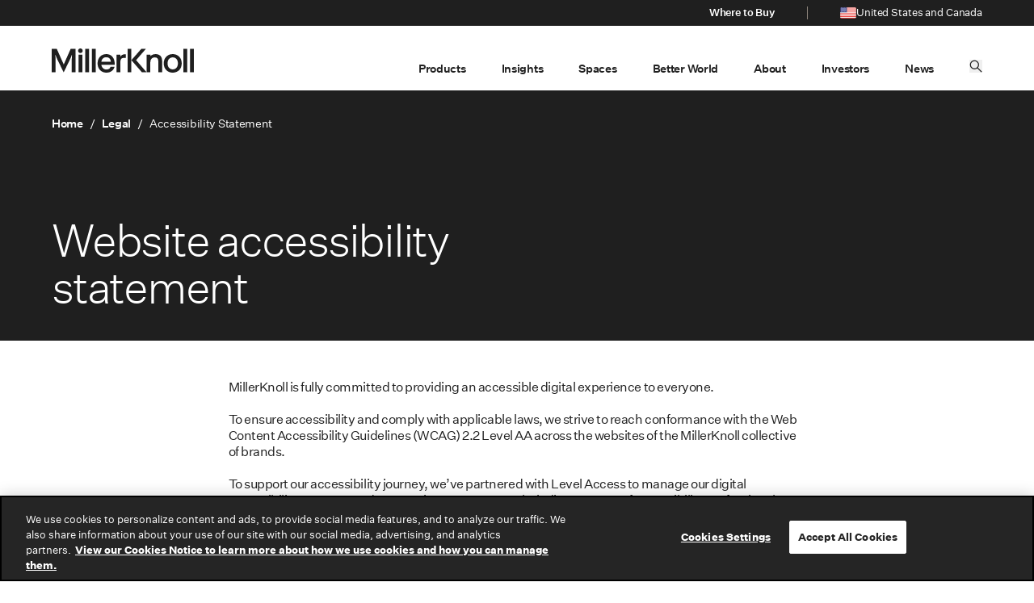

--- FILE ---
content_type: text/html; charset=utf-8
request_url: https://millerknoll.vercel.app/legal/accessibility-statement
body_size: 17918
content:
<!DOCTYPE html><html lang="en-US"><head><meta charSet="utf-8" data-next-head=""/><meta name="viewport" content="width=device-width" data-next-head=""/><title data-next-head="">Website Accessibility Statement | MillerKnoll</title><meta property="og:url" content="https://www.millerknoll.com/eyJhbGciOiJIUzI1NiJ9._v39.sSjVMbBxgLMzl2NFKJdJsNcv7jJlURUke2JYqZjRp24/legal/accessibility-statement" data-next-head=""/><meta property="og:type" content="website" data-next-head=""/><meta property="og:title" content="Website Accessibility Statement | MillerKnoll" data-next-head=""/><meta name="description" content="Read MillerKnoll&#x27;s Website Accessibility Statement, outlining our commitment to an inclusive, accessible digital experience." data-next-head=""/><meta property="og:image" content="https://images.hermanmiller.group/m/7053a4b603b6fd0/W-MK_About_us_image_0517.png?auto=format&amp;w=1200&amp;h=630&amp;fit=crop" data-next-head=""/><link href="https://www.millerknoll.com/eyJhbGciOiJIUzI1NiJ9._v39.sSjVMbBxgLMzl2NFKJdJsNcv7jJlURUke2JYqZjRp24/legal/accessibility-statement" hrefLang="en-US" rel="alternate" data-next-head=""/><link href="https://www.millerknoll.com/en-gb/eyJhbGciOiJIUzI1NiJ9._v39.sSjVMbBxgLMzl2NFKJdJsNcv7jJlURUke2JYqZjRp24/legal/accessibility-statement" hrefLang="en-GB" rel="alternate" data-next-head=""/><link href="https://www.millerknoll.com/en-au/eyJhbGciOiJIUzI1NiJ9._v39.sSjVMbBxgLMzl2NFKJdJsNcv7jJlURUke2JYqZjRp24/legal/accessibility-statement" hrefLang="en-AU" rel="alternate" data-next-head=""/><link href="https://www.millerknoll.com/en-br/eyJhbGciOiJIUzI1NiJ9._v39.sSjVMbBxgLMzl2NFKJdJsNcv7jJlURUke2JYqZjRp24/legal/accessibility-statement" hrefLang="en-BR" rel="alternate" data-next-head=""/><link href="https://www.millerknoll.com/en-in/eyJhbGciOiJIUzI1NiJ9._v39.sSjVMbBxgLMzl2NFKJdJsNcv7jJlURUke2JYqZjRp24/legal/accessibility-statement" hrefLang="en-IN" rel="alternate" data-next-head=""/><link href="https://www.millerknoll.com/en-mx/eyJhbGciOiJIUzI1NiJ9._v39.sSjVMbBxgLMzl2NFKJdJsNcv7jJlURUke2JYqZjRp24/legal/accessibility-statement" hrefLang="en-MX" rel="alternate" data-next-head=""/><link href="https://www.millerknoll.com/en-afr/eyJhbGciOiJIUzI1NiJ9._v39.sSjVMbBxgLMzl2NFKJdJsNcv7jJlURUke2JYqZjRp24/legal/accessibility-statement" hrefLang="en-ZA" rel="alternate" data-next-head=""/><link href="https://www.millerknoll.com/en-apc/eyJhbGciOiJIUzI1NiJ9._v39.sSjVMbBxgLMzl2NFKJdJsNcv7jJlURUke2JYqZjRp24/legal/accessibility-statement" hrefLang="en-HK" rel="alternate" data-next-head=""/><link href="https://www.millerknoll.com/en-apc/eyJhbGciOiJIUzI1NiJ9._v39.sSjVMbBxgLMzl2NFKJdJsNcv7jJlURUke2JYqZjRp24/legal/accessibility-statement" hrefLang="en-NZ" rel="alternate" data-next-head=""/><link href="https://www.millerknoll.com/en-apc/eyJhbGciOiJIUzI1NiJ9._v39.sSjVMbBxgLMzl2NFKJdJsNcv7jJlURUke2JYqZjRp24/legal/accessibility-statement" hrefLang="en-PH" rel="alternate" data-next-head=""/><link href="https://www.millerknoll.com/en-apc/eyJhbGciOiJIUzI1NiJ9._v39.sSjVMbBxgLMzl2NFKJdJsNcv7jJlURUke2JYqZjRp24/legal/accessibility-statement" hrefLang="en-SG" rel="alternate" data-next-head=""/><link href="https://www.millerknoll.com/en-apc/eyJhbGciOiJIUzI1NiJ9._v39.sSjVMbBxgLMzl2NFKJdJsNcv7jJlURUke2JYqZjRp24/legal/accessibility-statement" hrefLang="en-MY" rel="alternate" data-next-head=""/><link href="https://www.millerknoll.com/en-eur/eyJhbGciOiJIUzI1NiJ9._v39.sSjVMbBxgLMzl2NFKJdJsNcv7jJlURUke2JYqZjRp24/legal/accessibility-statement" hrefLang="en-EU" rel="alternate" data-next-head=""/><link href="https://www.millerknoll.com/en-eur/eyJhbGciOiJIUzI1NiJ9._v39.sSjVMbBxgLMzl2NFKJdJsNcv7jJlURUke2JYqZjRp24/legal/accessibility-statement" hrefLang="en-IE" rel="alternate" data-next-head=""/><link href="https://www.millerknoll.com/en-lac/eyJhbGciOiJIUzI1NiJ9._v39.sSjVMbBxgLMzl2NFKJdJsNcv7jJlURUke2JYqZjRp24/legal/accessibility-statement" hrefLang="en-BZ" rel="alternate" data-next-head=""/><link href="https://www.millerknoll.com/en-lac/eyJhbGciOiJIUzI1NiJ9._v39.sSjVMbBxgLMzl2NFKJdJsNcv7jJlURUke2JYqZjRp24/legal/accessibility-statement" hrefLang="en-JM" rel="alternate" data-next-head=""/><link href="https://www.millerknoll.com/en-mde/eyJhbGciOiJIUzI1NiJ9._v39.sSjVMbBxgLMzl2NFKJdJsNcv7jJlURUke2JYqZjRp24/legal/accessibility-statement" hrefLang="en-AE" rel="alternate" data-next-head=""/><link href="https://www.millerknoll.com/en-mde/eyJhbGciOiJIUzI1NiJ9._v39.sSjVMbBxgLMzl2NFKJdJsNcv7jJlURUke2JYqZjRp24/legal/accessibility-statement" hrefLang="en-SA" rel="alternate" data-next-head=""/><link href="https://www.millerknoll.com/fr-fr/eyJhbGciOiJIUzI1NiJ9._v39.sSjVMbBxgLMzl2NFKJdJsNcv7jJlURUke2JYqZjRp24/legal/accessibility-statement" hrefLang="fr-FR" rel="alternate" data-next-head=""/><link href="https://www.millerknoll.com/de-de/eyJhbGciOiJIUzI1NiJ9._v39.sSjVMbBxgLMzl2NFKJdJsNcv7jJlURUke2JYqZjRp24/legal/accessibility-statement" hrefLang="de-DE" rel="alternate" data-next-head=""/><link href="https://www.millerknoll.com/it-it/eyJhbGciOiJIUzI1NiJ9._v39.sSjVMbBxgLMzl2NFKJdJsNcv7jJlURUke2JYqZjRp24/legal/accessibility-statement" hrefLang="it-IT" rel="alternate" data-next-head=""/><link href="https://www.millerknoll.com/nl-nl/eyJhbGciOiJIUzI1NiJ9._v39.sSjVMbBxgLMzl2NFKJdJsNcv7jJlURUke2JYqZjRp24/legal/accessibility-statement" hrefLang="nl-NL" rel="alternate" data-next-head=""/><link href="https://www.millerknoll.com/es-mx/eyJhbGciOiJIUzI1NiJ9._v39.sSjVMbBxgLMzl2NFKJdJsNcv7jJlURUke2JYqZjRp24/legal/accessibility-statement" hrefLang="es-MX" rel="alternate" data-next-head=""/><link href="https://www.millerknoll.com/es-lac/eyJhbGciOiJIUzI1NiJ9._v39.sSjVMbBxgLMzl2NFKJdJsNcv7jJlURUke2JYqZjRp24/legal/accessibility-statement" hrefLang="es-AR" rel="alternate" data-next-head=""/><link href="https://www.millerknoll.com/es-lac/eyJhbGciOiJIUzI1NiJ9._v39.sSjVMbBxgLMzl2NFKJdJsNcv7jJlURUke2JYqZjRp24/legal/accessibility-statement" hrefLang="es-BO" rel="alternate" data-next-head=""/><link href="https://www.millerknoll.com/es-lac/eyJhbGciOiJIUzI1NiJ9._v39.sSjVMbBxgLMzl2NFKJdJsNcv7jJlURUke2JYqZjRp24/legal/accessibility-statement" hrefLang="es-CL" rel="alternate" data-next-head=""/><link href="https://www.millerknoll.com/es-lac/eyJhbGciOiJIUzI1NiJ9._v39.sSjVMbBxgLMzl2NFKJdJsNcv7jJlURUke2JYqZjRp24/legal/accessibility-statement" hrefLang="es-CO" rel="alternate" data-next-head=""/><link href="https://www.millerknoll.com/es-lac/eyJhbGciOiJIUzI1NiJ9._v39.sSjVMbBxgLMzl2NFKJdJsNcv7jJlURUke2JYqZjRp24/legal/accessibility-statement" hrefLang="es-CR" rel="alternate" data-next-head=""/><link href="https://www.millerknoll.com/es-lac/eyJhbGciOiJIUzI1NiJ9._v39.sSjVMbBxgLMzl2NFKJdJsNcv7jJlURUke2JYqZjRp24/legal/accessibility-statement" hrefLang="es-DO" rel="alternate" data-next-head=""/><link href="https://www.millerknoll.com/es-lac/eyJhbGciOiJIUzI1NiJ9._v39.sSjVMbBxgLMzl2NFKJdJsNcv7jJlURUke2JYqZjRp24/legal/accessibility-statement" hrefLang="es-EC" rel="alternate" data-next-head=""/><link href="https://www.millerknoll.com/es-lac/eyJhbGciOiJIUzI1NiJ9._v39.sSjVMbBxgLMzl2NFKJdJsNcv7jJlURUke2JYqZjRp24/legal/accessibility-statement" hrefLang="es-GT" rel="alternate" data-next-head=""/><link href="https://www.millerknoll.com/es-lac/eyJhbGciOiJIUzI1NiJ9._v39.sSjVMbBxgLMzl2NFKJdJsNcv7jJlURUke2JYqZjRp24/legal/accessibility-statement" hrefLang="es-HN" rel="alternate" data-next-head=""/><link href="https://www.millerknoll.com/es-lac/eyJhbGciOiJIUzI1NiJ9._v39.sSjVMbBxgLMzl2NFKJdJsNcv7jJlURUke2JYqZjRp24/legal/accessibility-statement" hrefLang="es-NI" rel="alternate" data-next-head=""/><link href="https://www.millerknoll.com/es-lac/eyJhbGciOiJIUzI1NiJ9._v39.sSjVMbBxgLMzl2NFKJdJsNcv7jJlURUke2JYqZjRp24/legal/accessibility-statement" hrefLang="es-PA" rel="alternate" data-next-head=""/><link href="https://www.millerknoll.com/es-lac/eyJhbGciOiJIUzI1NiJ9._v39.sSjVMbBxgLMzl2NFKJdJsNcv7jJlURUke2JYqZjRp24/legal/accessibility-statement" hrefLang="es-PE" rel="alternate" data-next-head=""/><link href="https://www.millerknoll.com/es-lac/eyJhbGciOiJIUzI1NiJ9._v39.sSjVMbBxgLMzl2NFKJdJsNcv7jJlURUke2JYqZjRp24/legal/accessibility-statement" hrefLang="es-PR" rel="alternate" data-next-head=""/><link href="https://www.millerknoll.com/es-lac/eyJhbGciOiJIUzI1NiJ9._v39.sSjVMbBxgLMzl2NFKJdJsNcv7jJlURUke2JYqZjRp24/legal/accessibility-statement" hrefLang="es-PY" rel="alternate" data-next-head=""/><link href="https://www.millerknoll.com/es-lac/eyJhbGciOiJIUzI1NiJ9._v39.sSjVMbBxgLMzl2NFKJdJsNcv7jJlURUke2JYqZjRp24/legal/accessibility-statement" hrefLang="es-SV" rel="alternate" data-next-head=""/><link href="https://www.millerknoll.com/es-lac/eyJhbGciOiJIUzI1NiJ9._v39.sSjVMbBxgLMzl2NFKJdJsNcv7jJlURUke2JYqZjRp24/legal/accessibility-statement" hrefLang="es-UY" rel="alternate" data-next-head=""/><link href="https://www.millerknoll.com/es-lac/eyJhbGciOiJIUzI1NiJ9._v39.sSjVMbBxgLMzl2NFKJdJsNcv7jJlURUke2JYqZjRp24/legal/accessibility-statement" hrefLang="es-VE" rel="alternate" data-next-head=""/><link href="https://www.millerknoll.com/pt-br/eyJhbGciOiJIUzI1NiJ9._v39.sSjVMbBxgLMzl2NFKJdJsNcv7jJlURUke2JYqZjRp24/legal/accessibility-statement" hrefLang="pt-BR" rel="alternate" data-next-head=""/><link href="https://www.millerknoll.com/zh-cn/eyJhbGciOiJIUzI1NiJ9._v39.sSjVMbBxgLMzl2NFKJdJsNcv7jJlURUke2JYqZjRp24/legal/accessibility-statement" hrefLang="zh-CN" rel="alternate" data-next-head=""/><link href="https://www.millerknoll.com/ja-jp/eyJhbGciOiJIUzI1NiJ9._v39.sSjVMbBxgLMzl2NFKJdJsNcv7jJlURUke2JYqZjRp24/legal/accessibility-statement" hrefLang="ja-JP" rel="alternate" data-next-head=""/><link href="https://www.millerknoll.com/ko-kr/eyJhbGciOiJIUzI1NiJ9._v39.sSjVMbBxgLMzl2NFKJdJsNcv7jJlURUke2JYqZjRp24/legal/accessibility-statement" hrefLang="ko-KR" rel="alternate" data-next-head=""/><link href="https://www.millerknoll.com/ru-ru/eyJhbGciOiJIUzI1NiJ9._v39.sSjVMbBxgLMzl2NFKJdJsNcv7jJlURUke2JYqZjRp24/legal/accessibility-statement" hrefLang="ru-RU" rel="alternate" data-next-head=""/><link href="https://www.millerknoll.com/da-dk/eyJhbGciOiJIUzI1NiJ9._v39.sSjVMbBxgLMzl2NFKJdJsNcv7jJlURUke2JYqZjRp24/legal/accessibility-statement" hrefLang="da-DK" rel="alternate" data-next-head=""/><link href="https://www.millerknoll.com/sv-se/eyJhbGciOiJIUzI1NiJ9._v39.sSjVMbBxgLMzl2NFKJdJsNcv7jJlURUke2JYqZjRp24/legal/accessibility-statement" hrefLang="sv-SE" rel="alternate" data-next-head=""/><link href="https://www.millerknoll.com/fi-fi/eyJhbGciOiJIUzI1NiJ9._v39.sSjVMbBxgLMzl2NFKJdJsNcv7jJlURUke2JYqZjRp24/legal/accessibility-statement" hrefLang="fi-FI" rel="alternate" data-next-head=""/><link href="https://www.millerknoll.com/eyJhbGciOiJIUzI1NiJ9._v39.sSjVMbBxgLMzl2NFKJdJsNcv7jJlURUke2JYqZjRp24/legal/accessibility-statement" hrefLang="x-default" rel="alternate" data-next-head=""/><meta http-equiv="Content-Security-Policy" content="script-src &#x27;nonce-7HsN1Iin9C8+Gpndfg1NjA==&#x27; &#x27;sha256-j2MScxdg+HK0gb3JiXW+FIFxaZdzJuH9inl8WPfM5KY=&#x27; &#x27;self&#x27; https://cdn.jsdelivr.net/npm/search-insights@2.17.2/dist/search-insights.min.js https://cdn.cookielaw.org https://cookie-cdn.cookiepro.com https://privacyportal.onetrust.com https://geolocation.onetrust.com https://js-agent.newrelic.com https://bam.nr-data.net https://bam-cell.nr-data.net https://vercel.live https://remote-assets.vercel.app https://*.wistia.com https://*.wistia.net https://src.litix.io https://*.sentry-cdn.com/ https://googletagmanager.com https://tagmanager.google.com https://*.googletagmanager.com; object-src &#x27;none&#x27;; base-uri &#x27;none&#x27;; form-action &#x27;self&#x27;"/><link nonce="7HsN1Iin9C8+Gpndfg1NjA==" rel="preload" as="script" href="https://www.googletagmanager.com/gtm.js?id=GTM-MHF34ZS"/><link nonce="7HsN1Iin9C8+Gpndfg1NjA==" rel="preload" as="script" href="https://cdn.cookielaw.org/consent/a7f654ab-d9a5-4b9b-8d6a-970cdffead89/OtAutoBlock.js"/><link nonce="7HsN1Iin9C8+Gpndfg1NjA==" rel="preload" as="script" href="https://cdn.cookielaw.org/scripttemplates/otSDKStub.js"/><link rel="preconnect" href="https://bam.nr-data.net" crossorigin=""/><link rel="preconnect" href="https://cdn.cookielaw.org" crossorigin=""/><link rel="preconnect" href="https://images.hermanmiller.group" crossorigin=""/><link rel="preconnect" href="https://G6Q5AA1WC7-dsn.algolia.net" crossorigin=""/><link rel="icon" href="/favicon/favicon.ico" sizes="any"/><link rel="icon" type="image/svg+xml" href="/favicon/favicon.svg"/><link rel="apple-touch-icon" sizes="180x180" href="/favicon/apple-touch-icon.png"/><link rel="manifest" href="/site.webmanifest" crossorigin="use-credentials"/><link nonce="7HsN1Iin9C8+Gpndfg1NjA==" rel="preload" href="/_next/static/css/0cf25f408afd93c7.css?dpl=dpl_4b9dh4PyzntQiM6N9K3QL4f6PEPw" as="style"/><style>
                            @font-face {
                                font-family: "Suisse Works";
                                src: url("/fonts/suisseWorks/suisseWorks-regular.woff2") format("woff2"),
                                    url("/fonts/suisseWorks/suisseWorks-regular.woff") format("woff");
                                font-weight: 300;
                                font-style: normal;
                                font-display: fallback;
                            }
                            @font-face {
                                font-family: "Suisse Works";
                                src: url("/fonts/suisseWorks/suisseWorks-medium.woff2") format("woff2"),
                                    url("/fonts/suisseWorks/suisseWorks-medium.woff") format("woff");
                                font-weight: 400;
                                font-style: normal;
                                font-display: fallback;
                            }
                            @font-face {
                                font-family: "Untitled Sans";
                                src: url("/fonts/untitledSans/untitled-sans-light.woff2") format("woff2");
                                font-weight: 300;
                                font-style: normal;
                                font-display: fallback;
                            }
                            @font-face {
                                font-family: "Untitled Sans";
                                src: url("/fonts/untitledSans/untitledSans-regular.woff2") format("woff2");
                                font-weight: 400;
                                font-style: normal;
                                font-display: fallback;
                            }
                            @font-face {
                                font-family: "Untitled Sans";
                                src: url("/fonts/untitledSans/untitledSans-medium.woff2") format("woff2");
                                font-weight: 500;
                                font-style: normal;
                                font-display: fallback;
                            }
                            @font-face {
                                font-family: "Untitled Sans";
                                src: url("/fonts/untitledSans/untitledSans-bold.woff2") format("woff2");
                                font-weight: 700;
                                font-style: normal;
                                font-display: fallback;
                            }
                        </style><link nonce="7HsN1Iin9C8+Gpndfg1NjA==" rel="stylesheet" href="/_next/static/css/0cf25f408afd93c7.css?dpl=dpl_4b9dh4PyzntQiM6N9K3QL4f6PEPw" data-n-g=""/><noscript data-n-css="7HsN1Iin9C8+Gpndfg1NjA=="></noscript><script defer="" nonce="7HsN1Iin9C8+Gpndfg1NjA==" noModule="" src="/_next/static/chunks/polyfills-42372ed130431b0a.js?dpl=dpl_4b9dh4PyzntQiM6N9K3QL4f6PEPw"></script><script nonce="7HsN1Iin9C8+Gpndfg1NjA==" id="ot-auto-block" src="https://cdn.cookielaw.org/consent/a7f654ab-d9a5-4b9b-8d6a-970cdffead89/OtAutoBlock.js" defer="" data-nscript="beforeInteractive"></script><script nonce="7HsN1Iin9C8+Gpndfg1NjA==" id="ot-sdk-stub" data-document-language="true" charSet="UTF-8" data-domain-script="a7f654ab-d9a5-4b9b-8d6a-970cdffead89" src="https://cdn.cookielaw.org/scripttemplates/otSDKStub.js" defer="" data-nscript="beforeInteractive"></script><script nonce="7HsN1Iin9C8+Gpndfg1NjA==" src="/scripts/newRelicAgentProd.js" defer="" data-nscript="beforeInteractive"></script><script defer="" src="/_next/static/chunks/4e973673.a594635910bc859f.js?dpl=dpl_4b9dh4PyzntQiM6N9K3QL4f6PEPw" nonce="7HsN1Iin9C8+Gpndfg1NjA=="></script><script defer="" src="/_next/static/chunks/4844.6b3dcdd0dac56d27.js?dpl=dpl_4b9dh4PyzntQiM6N9K3QL4f6PEPw" nonce="7HsN1Iin9C8+Gpndfg1NjA=="></script><script defer="" src="/_next/static/chunks/8303.fe89b6f42dc92f66.js?dpl=dpl_4b9dh4PyzntQiM6N9K3QL4f6PEPw" nonce="7HsN1Iin9C8+Gpndfg1NjA=="></script><script defer="" src="/_next/static/chunks/2783.164090c79db2ef0a.js?dpl=dpl_4b9dh4PyzntQiM6N9K3QL4f6PEPw" nonce="7HsN1Iin9C8+Gpndfg1NjA=="></script><script src="/_next/static/chunks/webpack-f865c917a3187fb3.js?dpl=dpl_4b9dh4PyzntQiM6N9K3QL4f6PEPw" nonce="7HsN1Iin9C8+Gpndfg1NjA==" defer=""></script><script src="/_next/static/chunks/framework-2ec761b5af9ac788.js?dpl=dpl_4b9dh4PyzntQiM6N9K3QL4f6PEPw" nonce="7HsN1Iin9C8+Gpndfg1NjA==" defer=""></script><script src="/_next/static/chunks/main-b2fd1f7144f88c40.js?dpl=dpl_4b9dh4PyzntQiM6N9K3QL4f6PEPw" nonce="7HsN1Iin9C8+Gpndfg1NjA==" defer=""></script><script src="/_next/static/chunks/pages/_app-8fec1e2cd8c72394.js?dpl=dpl_4b9dh4PyzntQiM6N9K3QL4f6PEPw" nonce="7HsN1Iin9C8+Gpndfg1NjA==" defer=""></script><script src="/_next/static/chunks/2368-5286deb787b9322f.js?dpl=dpl_4b9dh4PyzntQiM6N9K3QL4f6PEPw" nonce="7HsN1Iin9C8+Gpndfg1NjA==" defer=""></script><script src="/_next/static/chunks/1792-264eb9604747b683.js?dpl=dpl_4b9dh4PyzntQiM6N9K3QL4f6PEPw" nonce="7HsN1Iin9C8+Gpndfg1NjA==" defer=""></script><script src="/_next/static/chunks/5902-9e98dd99295d56cd.js?dpl=dpl_4b9dh4PyzntQiM6N9K3QL4f6PEPw" nonce="7HsN1Iin9C8+Gpndfg1NjA==" defer=""></script><script src="/_next/static/chunks/pages/%5Blocale%5D/%5Bcode%5D/%5B%5B...slug%5D%5D-e737509b84d40c7f.js?dpl=dpl_4b9dh4PyzntQiM6N9K3QL4f6PEPw" nonce="7HsN1Iin9C8+Gpndfg1NjA==" defer=""></script><script src="/_next/static/0521cb669b8cc0ba5df1207492309cfcf373db45/_buildManifest.js?dpl=dpl_4b9dh4PyzntQiM6N9K3QL4f6PEPw" nonce="7HsN1Iin9C8+Gpndfg1NjA==" defer=""></script><script src="/_next/static/0521cb669b8cc0ba5df1207492309cfcf373db45/_ssgManifest.js?dpl=dpl_4b9dh4PyzntQiM6N9K3QL4f6PEPw" nonce="7HsN1Iin9C8+Gpndfg1NjA==" defer=""></script></head><body><noscript><iframe src="https://www.googletagmanager.com/ns.html?id=GTM-MHF34ZS" height="0" width="0" style="display:none;visibility:hidden"></iframe></noscript><div id="__next"><div class="flex flex-col h-full"><div class="flex-auto shrink-0 flex flex-col"><div class="sticky top-0 z-40"><header class="transition-transform duration-300 translate-y-0" data-testid="header"><div class="bg-white"><a href="#main-content" class="absolute top-2 left-2 px-4 py-2 opacity-0 transition-all duration-300 text-primary-black bg-primary-white focus:opacity-100 pointer-events-none focus:pointer-events-auto -translate-y-full focus:translate-y-0">Skip to main content</a><div class="hidden lg:block"><div class="bg-color-scheme text-color-scheme-secondary color-scheme-dark h-full py-2"><div class="container"><nav aria-label="Utility" data-orientation="horizontal" dir="ltr"><div style="position:relative"><ul data-orientation="horizontal" class="text-f-ui-xs font-500 flex justify-end space-x-10" dir="ltr"><li class="flex"><a class="transition-colors duration-150 focus-within:text-primary-gray-04 hover:text-primary-gray-04" data-radix-collection-item="" href="/where-to-buy">Where to Buy</a></li><li class="flex only:border-none group border-primary-gray-06 border-l"><a class="transition-colors duration-150 focus-within:text-primary-gray-04 hover:text-primary-gray-04 ml-10 group-only:ml-0" data-radix-collection-item="" href="/location-selector"><div class="flex items-center gap-2 overflow-hidden"><svg viewBox="0 0 15 11" fill="none" xmlns="http://www.w3.org/2000/svg" role="img" data-locale="en-US" aria-hidden="true" class="w-5 h-4"><g clip-path="url(#us_svg__clip0_4012_3753)"><mask id="us_svg__a" style="mask-type:alpha" maskUnits="userSpaceOnUse" x="0" y="0"><path d="M13.571 0H1.43C.639 0 0 .64 0 1.429v7.857c0 .789.64 1.428 1.429 1.428H13.57c.79 0 1.429-.64 1.429-1.428V1.429C15 .639 14.36 0 13.571 0Z" fill="#fff"></path></mask><g mask="url(#us_svg__a)"><path d="M13.571 0H1.43C.639 0 0 .64 0 1.429v7.857c0 .789.64 1.428 1.429 1.428H13.57c.79 0 1.429-.64 1.429-1.428V1.429C15 .639 14.36 0 13.571 0Z" fill="#fff"></path><path fill-rule="evenodd" clip-rule="evenodd" d="M0 0h6.429v5H0V0Z" fill="#444379"></path><path fill-rule="evenodd" clip-rule="evenodd" d="M.714.714v.715h.715V.714H.714Zm1.429 0v.715h.714V.714h-.714Zm1.429 0v.715h.714V.714h-.714ZM5 .714v.715h.714V.714H5Zm-.714.715v.714H5v-.714h-.714Zm-1.429 0v.714h.714v-.714h-.714Zm-1.428 0v.714h.714v-.714h-.714Zm-.715.714v.714h.715v-.714H.714Zm1.429 0v.714h.714v-.714h-.714Zm1.429 0v.714h.714v-.714h-.714Zm1.428 0v.714h.714v-.714H5ZM.714 3.57v.715h.715V3.57H.714Zm1.429 0v.715h.714V3.57h-.714Zm1.429 0v.715h.714V3.57h-.714Zm1.428 0v.715h.714V3.57H5Zm-.714-.714v.714H5v-.714h-.714Zm-1.429 0v.714h.714v-.714h-.714Zm-1.428 0v.714h.714v-.714h-.714Z" fill="#A7B6E7"></path><path fill-rule="evenodd" clip-rule="evenodd" d="M6.429 0v.714H15V0H6.429Zm0 1.429v.714H15v-.714H6.429Zm0 1.428v.714H15v-.714H6.429Zm0 1.429V5H15v-.714H6.429ZM0 5.714v.715h15v-.715H0Zm0 1.429v.714h15v-.714H0ZM0 8.57v.715h15V8.57H0ZM0 10v.714h15V10H0Z" fill="#ED4C49"></path><path d="M13.572.357H1.428C.837.357.357.837.357 1.43v7.857c0 .591.48 1.071 1.072 1.071h12.143c.591 0 1.07-.48 1.07-1.071V1.429c0-.592-.479-1.072-1.07-1.072Z" stroke="#000" stroke-opacity="0.1"></path></g></g></svg><span class="text-left text-f-ui-xs font-400">United States and Canada</span></div></a></li></ul></div></nav></div></div></div><div class="container flex justify-between lg:items-baseline items-center xl:pt-11 xl:pb-2 lg:pt-7 lg:pb-4 py-2"><div class="lg:hidden"><button type="button" aria-haspopup="dialog" aria-expanded="false" aria-controls="radix-_R_tmdm_" data-state="closed" class="text-f-ui font-500 transition-color duration-150 flex items-center cursor-pointer"><svg viewBox="0 0 16 16" width="1em" height="1em" fill="none" xmlns="http://www.w3.org/2000/svg" role="img" aria-hidden="true" class="h-4 w-4"><path d="m9.793 9.793 5.025 5.025M6.221 11.26a5.04 5.04 0 1 0 0-10.078 5.04 5.04 0 0 0 0 10.079Z" stroke="currentColor" stroke-width="1.25" stroke-miterlimit="10" stroke-linecap="round" stroke-linejoin="round"></path></svg><span class="sr-only">Open search modal</span></button></div><a class="hover:text-primary-gray-07 focus-visible:text-primary-gray-07 transition-colors duration-150" href="/"><span class="sr-only">MillerKnoll Home</span><svg xmlns="http://www.w3.org/2000/svg" viewBox="0 0 1320 226" xml:space="preserve" fill="currentColor" role="img" class="w-31 lg:w-44 h-auto fill-current"><path d="M373.1 3h35.4v218.6h-35.4zm-62.3 0h35.4v218.6h-35.4zM176.5 3l-64.8 146.7L46.5 3H0v218.7h35.3V123c0-20.9 0-40.9-1.6-63.1h1.6c7.2 22.2 13.4 36.2 23.1 55.3l52.5 108.7 52.5-108.7c9.7-19.1 15.3-33.1 23.4-55.3h1.6c-2.2 22.2-2.2 42.2-2.2 63.1v98.7h35.6V3h-45.3zm72.1 54.6H284v164h-35.4zM266.3 0c-4.2 0-8.3 1.2-11.8 3.6-3.5 2.3-6.2 5.7-7.8 9.6-1.6 3.9-2 8.2-1.2 12.3.8 4.1 2.9 7.9 5.8 10.9 3 3 6.8 5 10.9 5.8 4.1.8 8.4.4 12.3-1.2 3.9-1.6 7.2-4.3 9.6-7.8 2.3-3.5 3.6-7.6 3.6-11.8 0-5.6-2.3-11.1-6.2-15.1-4.2-4-9.6-6.3-15.2-6.3zm698.2 53.1c-19.9 0-37 7-48.4 19.6V57.6h-35.4v164H916V129c0-27.6 16-45.4 40.8-45.4 22.8 0 33 11.2 33 36.3v101.7h35.4V116.9c0-41.2-21.6-63.8-60.7-63.8zM1222.4 3h35.4v218.6h-35.4zm62.2 0h35.4v218.6h-35.4zm-160.8 49.9c-49.2 0-83.5 35.6-83.5 86.6 0 51 34.3 86.6 83.5 86.6s83.5-35.6 83.5-86.6c0-51-34.3-86.6-83.5-86.6zm48.1 86.5c0 38.7-24.2 56-48.1 56-23.9 0-48.1-17.3-48.1-56s24.2-56 48.1-56 48.2 17.3 48.1 56zM506.2 52.9c-47.4 0-80.5 35.6-80.5 86.6 0 51 33.7 86.6 82 86.6 44.2 0 67.3-26.3 74.3-50.8l1.1-4h-37.9l-.5 2.4c-1.9 8.7-11.9 23.3-37 23.3-27.8 0-44.2-22-46.4-43.8h123.8V147c.2-13.2-1.6-26.4-5.3-39.2-11.2-35.4-37.4-54.9-73.6-54.9zm-44.9 71.3c2-21 16.5-42.3 44.9-42.3 25.1 0 40.7 15.4 43.3 42.3h-88.2zM637.8 76V57.6h-35.4v164h35.4v-97.2c0-24.4 10.4-36.3 31.8-36.3h18.9V54.6h-11.3c-17.9 0-31.5 9.5-39.4 21.4zM875.5 3H833l-93.3 106.4 97 112.2h43.6l-96.5-112.3zM704.4 3v218.6h35.3V3z"></path></svg></a><div class="hidden lg:flex justify-end items-baseline xl:space-x-12 lg:space-x-11" data-testid="desktop-navigation-menu"><nav aria-label="Main" data-orientation="horizontal" dir="ltr" data-viewport="true" class="[&amp;&gt;[data-slot]]:bg-white [&amp;&gt;[data-slot]]:absolute [&amp;&gt;[data-slot]]:inset-x-0 [&amp;&gt;[data-slot]]:-z-10 [&amp;&gt;[data-slot]]:top-[var(--sticky-header-height)] [&amp;&gt;[data-slot]]:max-h-[calc(100vh-var(--sticky-header-height))] [&amp;&gt;[data-slot]]:overflow-y-auto [&amp;&gt;[data-slot]]:overscroll-contain [&amp;&gt;[data-slot][data-state=&quot;open&quot;]]:animate-slide-in-from-top [&amp;&gt;[data-slot][data-state=&quot;closed&quot;]]:animate-slide-out-to-top"><div style="position:relative"><ul data-orientation="horizontal" class="flex xl:space-x-12 lg:space-x-11 text-f-ui-sm xl:text-f-ui font-500" dir="ltr"><li class="relative flex items-center hover:text-primary-gray-07 focus-within:text-primary-gray-07 transition-colors duration-150"><a href="/products" data-test-id="pages-to-app-link" id="radix-_R_5tmdm_-trigger-radix-_R_clltmdm_" data-state="closed" aria-expanded="false" aria-controls="radix-_R_5tmdm_-content-radix-_R_clltmdm_" class="data-[state=open]:text-primary-gray-07 py-0.5" data-radix-collection-item="">Products</a><button id="radix-_R_5tmdm_-trigger-radix-_R_clltmdm_" data-state="closed" aria-expanded="false" aria-controls="radix-_R_5tmdm_-content-radix-_R_clltmdm_" class="group pointer-events-none absolute -right-8 opacity-0 focus-visible:opacity-100 transition-opacity duration-300 data-[state=open]:text-primary-gray-07 overflow-hidden" data-radix-collection-item=""><span class="sr-only">Products</span><svg width="26" height="26" viewBox="3 3 24 24" fill="none" xmlns="http://www.w3.org/2000/svg" role="img" aria-hidden="true" focusable="false" class="transition-transform duration-300 group-data-[state=open]:rotate-180"><path d="m10.91 12.273 4.088 4.773 4.093-4.773" stroke="currentColor" stroke-width="1.25" stroke-miterlimit="10" stroke-linecap="round" stroke-linejoin="round"></path></svg></button></li><li class="relative flex items-center hover:text-primary-gray-07 focus-within:text-primary-gray-07 transition-colors duration-150"><a id="radix-_R_5tmdm_-trigger-radix-_R_d5ltmdm_" data-state="closed" aria-expanded="false" aria-controls="radix-_R_5tmdm_-content-radix-_R_d5ltmdm_" class="data-[state=open]:text-primary-gray-07 py-0.5" data-radix-collection-item="" href="/ideas-in-action">Insights</a><button id="radix-_R_5tmdm_-trigger-radix-_R_d5ltmdm_" data-state="closed" aria-expanded="false" aria-controls="radix-_R_5tmdm_-content-radix-_R_d5ltmdm_" class="group pointer-events-none absolute -right-8 opacity-0 focus-visible:opacity-100 transition-opacity duration-300 data-[state=open]:text-primary-gray-07 overflow-hidden" data-radix-collection-item=""><span class="sr-only">Insights</span><svg width="26" height="26" viewBox="3 3 24 24" fill="none" xmlns="http://www.w3.org/2000/svg" role="img" aria-hidden="true" focusable="false" class="transition-transform duration-300 group-data-[state=open]:rotate-180"><path d="m10.91 12.273 4.088 4.773 4.093-4.773" stroke="currentColor" stroke-width="1.25" stroke-miterlimit="10" stroke-linecap="round" stroke-linejoin="round"></path></svg></button></li><li class="relative flex items-center hover:text-primary-gray-07 focus-within:text-primary-gray-07 transition-colors duration-150"><a id="radix-_R_5tmdm_-trigger-radix-_R_dlltmdm_" data-state="closed" aria-expanded="false" aria-controls="radix-_R_5tmdm_-content-radix-_R_dlltmdm_" class="data-[state=open]:text-primary-gray-07 py-0.5" data-radix-collection-item="" href="/design-with-impact">Spaces</a><button id="radix-_R_5tmdm_-trigger-radix-_R_dlltmdm_" data-state="closed" aria-expanded="false" aria-controls="radix-_R_5tmdm_-content-radix-_R_dlltmdm_" class="group pointer-events-none absolute -right-8 opacity-0 focus-visible:opacity-100 transition-opacity duration-300 data-[state=open]:text-primary-gray-07 overflow-hidden" data-radix-collection-item=""><span class="sr-only">Spaces</span><svg width="26" height="26" viewBox="3 3 24 24" fill="none" xmlns="http://www.w3.org/2000/svg" role="img" aria-hidden="true" focusable="false" class="transition-transform duration-300 group-data-[state=open]:rotate-180"><path d="m10.91 12.273 4.088 4.773 4.093-4.773" stroke="currentColor" stroke-width="1.25" stroke-miterlimit="10" stroke-linecap="round" stroke-linejoin="round"></path></svg></button></li><li class="relative flex items-center hover:text-primary-gray-07 focus-within:text-primary-gray-07 transition-colors duration-150"><a id="radix-_R_5tmdm_-trigger-radix-_R_e5ltmdm_" data-state="closed" aria-expanded="false" aria-controls="radix-_R_5tmdm_-content-radix-_R_e5ltmdm_" class="data-[state=open]:text-primary-gray-07 py-0.5" data-radix-collection-item="" href="/environmental-social-impact">Better World</a><button id="radix-_R_5tmdm_-trigger-radix-_R_e5ltmdm_" data-state="closed" aria-expanded="false" aria-controls="radix-_R_5tmdm_-content-radix-_R_e5ltmdm_" class="group pointer-events-none absolute -right-8 opacity-0 focus-visible:opacity-100 transition-opacity duration-300 data-[state=open]:text-primary-gray-07 overflow-hidden" data-radix-collection-item=""><span class="sr-only">Better World</span><svg width="26" height="26" viewBox="3 3 24 24" fill="none" xmlns="http://www.w3.org/2000/svg" role="img" aria-hidden="true" focusable="false" class="transition-transform duration-300 group-data-[state=open]:rotate-180"><path d="m10.91 12.273 4.088 4.773 4.093-4.773" stroke="currentColor" stroke-width="1.25" stroke-miterlimit="10" stroke-linecap="round" stroke-linejoin="round"></path></svg></button></li><li class="relative flex items-center hover:text-primary-gray-07 focus-within:text-primary-gray-07 transition-colors duration-150"><a id="radix-_R_5tmdm_-trigger-radix-_R_elltmdm_" data-state="closed" aria-expanded="false" aria-controls="radix-_R_5tmdm_-content-radix-_R_elltmdm_" class="data-[state=open]:text-primary-gray-07 py-0.5" data-radix-collection-item="" href="/about">About</a><button id="radix-_R_5tmdm_-trigger-radix-_R_elltmdm_" data-state="closed" aria-expanded="false" aria-controls="radix-_R_5tmdm_-content-radix-_R_elltmdm_" class="group pointer-events-none absolute -right-8 opacity-0 focus-visible:opacity-100 transition-opacity duration-300 data-[state=open]:text-primary-gray-07 overflow-hidden" data-radix-collection-item=""><span class="sr-only">About</span><svg width="26" height="26" viewBox="3 3 24 24" fill="none" xmlns="http://www.w3.org/2000/svg" role="img" aria-hidden="true" focusable="false" class="transition-transform duration-300 group-data-[state=open]:rotate-180"><path d="m10.91 12.273 4.088 4.773 4.093-4.773" stroke="currentColor" stroke-width="1.25" stroke-miterlimit="10" stroke-linecap="round" stroke-linejoin="round"></path></svg></button></li><li class="relative flex items-center hover:text-primary-gray-07 focus-within:text-primary-gray-07 transition-colors duration-150"><a id="radix-_R_5tmdm_-trigger-radix-_R_f5ltmdm_" data-state="closed" aria-expanded="false" aria-controls="radix-_R_5tmdm_-content-radix-_R_f5ltmdm_" class="data-[state=open]:text-primary-gray-07 py-0.5" data-radix-collection-item="" href="/investor-relations">Investors</a><button id="radix-_R_5tmdm_-trigger-radix-_R_f5ltmdm_" data-state="closed" aria-expanded="false" aria-controls="radix-_R_5tmdm_-content-radix-_R_f5ltmdm_" class="group pointer-events-none absolute -right-8 opacity-0 focus-visible:opacity-100 transition-opacity duration-300 data-[state=open]:text-primary-gray-07 overflow-hidden" data-radix-collection-item=""><span class="sr-only">Investors</span><svg width="26" height="26" viewBox="3 3 24 24" fill="none" xmlns="http://www.w3.org/2000/svg" role="img" aria-hidden="true" focusable="false" class="transition-transform duration-300 group-data-[state=open]:rotate-180"><path d="m10.91 12.273 4.088 4.773 4.093-4.773" stroke="currentColor" stroke-width="1.25" stroke-miterlimit="10" stroke-linecap="round" stroke-linejoin="round"></path></svg></button></li><li class="relative flex items-center hover:text-primary-gray-07 focus-within:text-primary-gray-07 transition-colors duration-150"><a class="group/navlink inline-flex space-x-1 hover:text-primary-gray-07 focus-visible:text-primary-gray-07 transition-colors duration-150 py-0.5" data-radix-collection-item="" href="https://news.millerknoll.com/">News</a></li></ul></div></nav><button type="button" aria-haspopup="dialog" aria-expanded="false" aria-controls="radix-_R_9tmdm_" data-state="closed" class="text-f-ui font-500 transition-color duration-150 flex items-center cursor-pointer"><svg viewBox="0 0 16 16" width="1em" height="1em" fill="none" xmlns="http://www.w3.org/2000/svg" role="img" aria-hidden="true" class="h-4 w-4"><path d="m9.793 9.793 5.025 5.025M6.221 11.26a5.04 5.04 0 1 0 0-10.078 5.04 5.04 0 0 0 0 10.079Z" stroke="currentColor" stroke-width="1.25" stroke-miterlimit="10" stroke-linecap="round" stroke-linejoin="round"></path></svg><span class="sr-only">Open search modal</span></button></div><div class="lg:hidden"><button class="text-f-body flex self-center group text-f-0" aria-haspopup="dialog" aria-expanded="false" aria-controls="radix-_R_2dmdm_" data-state="closed" type="button"><span class="sr-only">Open navigation</span><svg viewBox="0 0 23 16" fill="none" xmlns="http://www.w3.org/2000/svg" role="img" aria-hidden="true" width="20" height="20" stroke-width="1.5" focusable="false"><path d="M2 1h20M2 7h13M2 13h20" stroke="currentColor" stroke-linecap="round" stroke-linejoin="round"></path></svg></button></div></div></div></header></div><main data-testid="main-content" id="main-content"><div class="stack-blocks"><div class="bg-color-scheme text-color-scheme-secondary color-scheme-dark"><div><div class="bg-color-scheme text-color-scheme-secondary color-scheme-dark"><div class="container"><nav aria-label="bread crumbs" class="pt-5 lg:pt-8"><ol class="flex text-f-ui-sm"><li class="hidden md:block"><a class="font-500 hover:underline inline-flex items-center" href="/">Home</a></li><li><span aria-hidden="true" class="hidden md:inline mx-2">/</span><a class="font-500 hover:underline inline-flex items-center" href="/legal"><svg xmlns="http://www.w3.org/2000/svg" width="1em" height="1em" viewBox="0 0 24 24" role="img" class="md:hidden text-f-ui-lg fill-current" aria-hidden="true"><path d="M14.71 15.88 10.83 12l3.88-3.88a.996.996 0 1 0-1.41-1.41L8.71 11.3a.996.996 0 0 0 0 1.41l4.59 4.59c.39.39 1.02.39 1.41 0 .38-.39.39-1.03 0-1.42z"></path></svg>Legal</a></li><li class="hidden md:block"><span aria-hidden="true" class="hidden md:inline mx-2">/</span>Accessibility Statement</li></ol></nav></div></div><div class="pb-8 pt-16 lg:pb-12 lg:pt-24"><div class="container flex flex-col justify-between lg:flex-row"><h2 class="h1 text-color-scheme-primary lg:w-7/12 lg:mb-0 lg:!mt-auto mb-0">Website accessibility statement</h2></div></div></div></div><div class="bg-color-scheme text-color-scheme-secondary color-scheme-white"><div class="container py-4 lg:py-12"><div class="prose mx-auto"><p>MillerKnoll is fully committed to providing an accessible digital experience to everyone.<br/><br/>To ensure accessibility and comply with applicable laws, we strive to reach conformance with the <a href="https://www.levelaccess.com/blog/web-content-accessibility-guidelines-wcag/">Web Content Accessibility Guidelines (WCAG) 2.2 Level AA </a>across the websites of the MillerKnoll collective of brands.<br/><br/>To support our accessibility journey, we’ve partnered with <a href="https://www.levelaccess.com/">Level Access</a> to manage our digital accessibility program and oversee its governance. Their diverse team of accessibility professionals evaluates and audits our digital assets on an ongoing basis and works with our own internal teams to ensure there is continuous improvement to provide our customers the best digital experience. Our websites incorporate industry-standard techniques and preferred practices to provide the highest possible level of accessibility for our audience. These practices improve usability for all users.<br/><br/>When you click a link from a webpage from the MillerKnoll collective of brands or affiliate webpage that leads to a third-party website, you are subject to the privacy, copyright, security, and information quality policies of that website, and as such, MillerKnoll cannot guarantee that the third-party website will be in conformance with WCAG or comply with the accessibility requirements specified by applicable laws.<br/><br/>If you have difficulty accessing our digital assets, or if you have feedback on how we can improve your online experience, please <a href="https://formstack.io/2B7D5">contact us</a>.</p></div></div></div></div></main></div><div class="shrink-0"><footer class="bg-color-scheme text-color-scheme-secondary" data-testid="footer"><div class="border-b mt-14 md:mt-20"><div class="container flex flex-wrap lg:items-end lg:gap-7 gap-3 lg:pb-4 pb-3"><h2 class="flex w-[236px] h-[40px] lg:w-[275px] lg:h-auto xl:mr-7 xl:w-[487px]"><a class="w-full h-full" href="/"><svg xmlns="http://www.w3.org/2000/svg" viewBox="0 0 1320 226" xml:space="preserve" fill="currentColor" role="img" class="w-[236px] h-[40px] md:w-full md:h-auto"><title>Miller Knoll Home</title><path d="M373.1 3h35.4v218.6h-35.4zm-62.3 0h35.4v218.6h-35.4zM176.5 3l-64.8 146.7L46.5 3H0v218.7h35.3V123c0-20.9 0-40.9-1.6-63.1h1.6c7.2 22.2 13.4 36.2 23.1 55.3l52.5 108.7 52.5-108.7c9.7-19.1 15.3-33.1 23.4-55.3h1.6c-2.2 22.2-2.2 42.2-2.2 63.1v98.7h35.6V3h-45.3zm72.1 54.6H284v164h-35.4zM266.3 0c-4.2 0-8.3 1.2-11.8 3.6-3.5 2.3-6.2 5.7-7.8 9.6-1.6 3.9-2 8.2-1.2 12.3.8 4.1 2.9 7.9 5.8 10.9 3 3 6.8 5 10.9 5.8 4.1.8 8.4.4 12.3-1.2 3.9-1.6 7.2-4.3 9.6-7.8 2.3-3.5 3.6-7.6 3.6-11.8 0-5.6-2.3-11.1-6.2-15.1-4.2-4-9.6-6.3-15.2-6.3zm698.2 53.1c-19.9 0-37 7-48.4 19.6V57.6h-35.4v164H916V129c0-27.6 16-45.4 40.8-45.4 22.8 0 33 11.2 33 36.3v101.7h35.4V116.9c0-41.2-21.6-63.8-60.7-63.8zM1222.4 3h35.4v218.6h-35.4zm62.2 0h35.4v218.6h-35.4zm-160.8 49.9c-49.2 0-83.5 35.6-83.5 86.6 0 51 34.3 86.6 83.5 86.6s83.5-35.6 83.5-86.6c0-51-34.3-86.6-83.5-86.6zm48.1 86.5c0 38.7-24.2 56-48.1 56-23.9 0-48.1-17.3-48.1-56s24.2-56 48.1-56 48.2 17.3 48.1 56zM506.2 52.9c-47.4 0-80.5 35.6-80.5 86.6 0 51 33.7 86.6 82 86.6 44.2 0 67.3-26.3 74.3-50.8l1.1-4h-37.9l-.5 2.4c-1.9 8.7-11.9 23.3-37 23.3-27.8 0-44.2-22-46.4-43.8h123.8V147c.2-13.2-1.6-26.4-5.3-39.2-11.2-35.4-37.4-54.9-73.6-54.9zm-44.9 71.3c2-21 16.5-42.3 44.9-42.3 25.1 0 40.7 15.4 43.3 42.3h-88.2zM637.8 76V57.6h-35.4v164h35.4v-97.2c0-24.4 10.4-36.3 31.8-36.3h18.9V54.6h-11.3c-17.9 0-31.5 9.5-39.4 21.4zM875.5 3H833l-93.3 106.4 97 112.2h43.6l-96.5-112.3zM704.4 3v218.6h35.3V3z"></path></svg></a></h2><ul class="flex items-start gap-3"><li><a target="_blank" rel="noopener noreferrer" aria-label="LinkedIn" class="border flex w-10 h-10 lg:w-7.5 lg:h-7.5 items-center justify-center rounded-full transition-colors hover:bg-primary-black hover:border-primary-black hover:text-primary-white focus:bg-primary-black focus:border-primary-black focus:text-primary-white" href="https://www.linkedin.com/company/millerknoll"><svg width="44" height="44" viewBox="2 2 38 40" fill="none" xmlns="http://www.w3.org/2000/svg" aria-hidden="true" role="img"><path d="M11.394 18.541h4.452V32h-4.452V18.541Zm15.942-.445c-1.952 0-3.117.72-4.35 2.294v-1.849h-4.452V32h4.486v-7.294c0-1.542.788-3.048 2.569-3.048 1.78 0 2.843 1.506 2.843 3.013V32h4.486v-7.637c0-5.308-3.596-6.267-5.582-6.267ZM13.637 12C12.164 12 11 13.062 11 14.363s1.164 2.363 2.637 2.363 2.637-1.062 2.637-2.363S15.11 12 13.637 12Z" fill="currentColor"></path></svg></a></li><li><a target="_blank" rel="noopener noreferrer" aria-label="Instagram" class="border flex w-10 h-10 lg:w-7.5 lg:h-7.5 items-center justify-center rounded-full transition-colors hover:bg-primary-black hover:border-primary-black hover:text-primary-white focus:bg-primary-black focus:border-primary-black focus:text-primary-white" href="https://www.instagram.com/millerknoll/"><svg width="44" height="44" viewBox="2 2 39 39" fill="none" xmlns="http://www.w3.org/2000/svg" role="img" aria-hidden="true"><path d="M22 13.833c2.667 0 3 0 4.083.084 2.75.083 4 1.416 4.084 4.083.083 1.083.083 1.333.083 4s0 3-.083 4c-.084 2.667-1.417 4-4.084 4.083-1.083.084-1.333.084-4.083.084-2.667 0-3 0-4-.084C15.25 30 14 28.667 13.917 26c-.084-1.083-.084-1.333-.084-4s0-3 .084-4C14 15.333 15.333 14 18 13.917c1-.084 1.333-.084 4-.084ZM22 12c-2.75 0-3.083 0-4.083.083-3.667.167-5.667 2.167-5.834 5.834C12 18.917 12 19.25 12 22s0 3.083.083 4.083c.167 3.667 2.167 5.667 5.834 5.834C18.917 32 19.25 32 22 32s3.083 0 4.083-.083c3.667-.167 5.667-2.167 5.834-5.834C32 25.083 32 24.75 32 22s0-3.083-.083-4.083c-.167-3.667-2.167-5.667-5.834-5.834C25.083 12 24.75 12 22 12Zm0 4.833c-2.833 0-5.167 2.334-5.167 5.167 0 2.833 2.334 5.167 5.167 5.167 2.833 0 5.167-2.334 5.167-5.167 0-2.833-2.334-5.167-5.167-5.167Zm0 8.5A3.343 3.343 0 0 1 18.667 22c0-1.833 1.5-3.333 3.333-3.333 1.833 0 3.333 1.5 3.333 3.333 0 1.833-1.5 3.333-3.333 3.333Zm5.333-9.833c-.666 0-1.166.5-1.166 1.167 0 .666.5 1.166 1.166 1.166.667 0 1.167-.5 1.167-1.166 0-.667-.5-1.167-1.167-1.167Z" fill="currentColor"></path></svg></a></li><li><a target="_blank" rel="noopener noreferrer" aria-label="Facebook" class="border flex w-10 h-10 lg:w-7.5 lg:h-7.5 items-center justify-center rounded-full transition-colors hover:bg-primary-black hover:border-primary-black hover:text-primary-white focus:bg-primary-black focus:border-primary-black focus:text-primary-white" href="https://www.facebook.com/millerknoll/"><svg viewBox="2 2 38 40" fill="none" xmlns="http://www.w3.org/2000/svg" role="img" aria-hidden="true"><path d="M30.125 12.49h-16.25A1.88 1.88 0 0 0 12 14.363v16.25a1.88 1.88 0 0 0 1.875 1.875h8.75v-8.125h-2.188V21.24h2.188v-1.562c.05-1.752.504-3.311 3.475-3.438h2.462v3.098h-2.081a.985.985 0 0 0-1.044.965v.937h3.125l-.533 3.125h-2.591v8.125h4.687A1.88 1.88 0 0 0 32 30.614v-16.25a1.881 1.881 0 0 0-1.875-1.875Z" fill="currentColor"></path></svg></a></li></ul></div></div><div class="text-f-ui-sm xl:flex xl:justify-between xl:container"><ul class="relative container grid grid-cols-1 py-2 md:grid-cols-2 xl:flex xl:px-0 xl:m-0"><li class="py-3 font-500 xl:py-1 xl:[&amp;:not(:first-child)]:ml-6"><a class="transition-color duration-300 focus:text-primary-gray-07 hover:text-primary-gray-07 whitespace-nowrap" href="/legal/privacy/privacy-notice">Privacy Notice</a></li><li class="py-3 font-500 xl:py-1 xl:[&amp;:not(:first-child)]:ml-6"><a class="transition-color duration-300 focus:text-primary-gray-07 hover:text-primary-gray-07 whitespace-nowrap" href="/legal/privacy/cookie-notice">Cookie Notice</a></li><li class="py-3 font-500 xl:py-1 xl:[&amp;:not(:first-child)]:ml-6"><a class="transition-color duration-300 focus:text-primary-gray-07 hover:text-primary-gray-07 whitespace-nowrap" href="https://www.millerknoll.com/legal/privacy/privacy-notice#13">Do Not Sell My Personal Information</a></li><li class="py-3 font-500 xl:py-1 xl:[&amp;:not(:first-child)]:ml-6"><a class="transition-color duration-300 focus:text-primary-gray-07 hover:text-primary-gray-07 whitespace-nowrap" href="/legal/accessibility-statement">Accessibility</a></li><li class="py-3 font-500 xl:py-1 xl:[&amp;:not(:first-child)]:ml-6"><a class="transition-color duration-300 focus:text-primary-gray-07 hover:text-primary-gray-07 whitespace-nowrap" href="/legal">Legal</a></li><li class="py-3 font-500 xl:py-1 xl:[&amp;:not(:first-child)]:ml-6"><a class="transition-color duration-300 focus:text-primary-gray-07 hover:text-primary-gray-07 whitespace-nowrap" href="/newsletters">Email Sign Up</a></li><li class="py-3 font-500 xl:py-1 xl:[&amp;:not(:first-child)]:ml-6"><a class="transition-color duration-300 focus:text-primary-gray-07 hover:text-primary-gray-07 whitespace-nowrap" href="/contact-us">Contact Us</a></li><li class="py-3 font-500 xl:py-1 xl:[&amp;:not(:first-child)]:ml-6"><a class="transition-color duration-300 focus:text-primary-gray-07 hover:text-primary-gray-07 whitespace-nowrap" href="/warranty">Warranty</a></li></ul></div><div class="bg-primary-gray-01 xl:py-2 lg:block"><div class="container flex justify-between items-center h-10"><p class="inline-flex text-f-ui-xs text-primary-gray-07">© 2026<!-- --> MillerKnoll, Inc. All rights reserved.</p><a class="hidden md:flex items-center text-f-ui-xs font-500 transition-color duration-300 focus:text-primary-gray-07 hover:text-primary-gray-07" href="/location-selector"><div class="flex items-center gap-2 overflow-hidden"><svg viewBox="0 0 15 11" fill="none" xmlns="http://www.w3.org/2000/svg" role="img" data-locale="en-US" aria-hidden="true" class="w-5 h-4"><g clip-path="url(#us_svg__clip0_4012_3753)"><mask id="us_svg__a" style="mask-type:alpha" maskUnits="userSpaceOnUse" x="0" y="0"><path d="M13.571 0H1.43C.639 0 0 .64 0 1.429v7.857c0 .789.64 1.428 1.429 1.428H13.57c.79 0 1.429-.64 1.429-1.428V1.429C15 .639 14.36 0 13.571 0Z" fill="#fff"></path></mask><g mask="url(#us_svg__a)"><path d="M13.571 0H1.43C.639 0 0 .64 0 1.429v7.857c0 .789.64 1.428 1.429 1.428H13.57c.79 0 1.429-.64 1.429-1.428V1.429C15 .639 14.36 0 13.571 0Z" fill="#fff"></path><path fill-rule="evenodd" clip-rule="evenodd" d="M0 0h6.429v5H0V0Z" fill="#444379"></path><path fill-rule="evenodd" clip-rule="evenodd" d="M.714.714v.715h.715V.714H.714Zm1.429 0v.715h.714V.714h-.714Zm1.429 0v.715h.714V.714h-.714ZM5 .714v.715h.714V.714H5Zm-.714.715v.714H5v-.714h-.714Zm-1.429 0v.714h.714v-.714h-.714Zm-1.428 0v.714h.714v-.714h-.714Zm-.715.714v.714h.715v-.714H.714Zm1.429 0v.714h.714v-.714h-.714Zm1.429 0v.714h.714v-.714h-.714Zm1.428 0v.714h.714v-.714H5ZM.714 3.57v.715h.715V3.57H.714Zm1.429 0v.715h.714V3.57h-.714Zm1.429 0v.715h.714V3.57h-.714Zm1.428 0v.715h.714V3.57H5Zm-.714-.714v.714H5v-.714h-.714Zm-1.429 0v.714h.714v-.714h-.714Zm-1.428 0v.714h.714v-.714h-.714Z" fill="#A7B6E7"></path><path fill-rule="evenodd" clip-rule="evenodd" d="M6.429 0v.714H15V0H6.429Zm0 1.429v.714H15v-.714H6.429Zm0 1.428v.714H15v-.714H6.429Zm0 1.429V5H15v-.714H6.429ZM0 5.714v.715h15v-.715H0Zm0 1.429v.714h15v-.714H0ZM0 8.57v.715h15V8.57H0ZM0 10v.714h15V10H0Z" fill="#ED4C49"></path><path d="M13.572.357H1.428C.837.357.357.837.357 1.43v7.857c0 .591.48 1.071 1.072 1.071h12.143c.591 0 1.07-.48 1.07-1.071V1.429c0-.592-.479-1.072-1.07-1.072Z" stroke="#000" stroke-opacity="0.1"></path></g></g></svg><span class="text-left">United States and Canada</span></div></a></div></div></footer></div></div></div><script id="__NEXT_DATA__" type="application/json" nonce="7HsN1Iin9C8+Gpndfg1NjA==">{"props":{"pageProps":{"preview":false,"cyclic":false,"uniquePath":true,"validPathName":true,"slugs":["legal","accessibility-statement"],"breadCrumbs":[{"label":"Home","pathName":"/"},{"label":"Legal","pathName":"/legal"},{"label":"Accessibility Statement","pathName":"/legal/accessibility-statement"}],"contentType":"PageContentFlexible","id":"5h2Y9klZP61NF1BcRRLnnL","embeddedEntries":{},"data":{"sys":{"id":"5h2Y9klZP61NF1BcRRLnnL","publishedAt":"2023-06-08T14:48:53.557Z"},"title":"Accessibility Statement","publishedAt":null,"readTime":null,"seo":{"name":"Accessibility Statement - Compose: SEO","title":"Website Accessibility Statement | MillerKnoll","noIndex":false,"noFollow":false,"description":"Read MillerKnoll's Website Accessibility Statement, outlining our commitment to an inclusive, accessible digital experience.","hreflang_en_US":true,"hreflang_en_GB":true,"hreflang_en_AU":true,"hreflang_en_BR":true,"hreflang_en_IN":true,"hreflang_en_MX":true,"hreflang_en_AFR":true,"hreflang_en_APC":true,"hreflang_en_EUR":true,"hreflang_en_LAC":true,"hreflang_en_MDE":true,"hreflang_fr_FR":true,"hreflang_de_DE":true,"hreflang_it_IT":true,"hreflang_nl_NL":true,"hreflang_es_MX":true,"hreflang_es_419":true,"hreflang_pt_BR":true,"hreflang_zh_CN":true,"hreflang_ja_JP":true,"hreflang_ko_KR":true,"hreflang_ru_RU":true,"hreflang_da_DK":true,"hreflang_sv_SE":true,"hreflang_fi_FI":true,"openGraphImage":null},"slug":"accessibility-statement","slugOnly":false,"hidePage":false,"content":{"__typename":"PageContentFlexible","blocksCollection":{"items":[{"__typename":"BlockHero","sys":{"id":"KdLpxolS63dCn37jFigr3","publishedAt":"2025-06-04T17:11:00.122Z"},"layoutStyle":"Title Without Image","isAmbientVideo":null,"colorStyle":"black","title":"Website accessibility statement","cornerPlayButtonColor":null,"description":null,"callToAction":null,"mediaReference":null},{"__typename":"ComponentRte","sys":{"id":"5Wnk4k8M3bFyYWBO785RvB","publishedAt":"2024-03-07T20:47:27.244Z"},"content":{"json":{"data":{},"content":[{"data":{},"content":[{"data":{},"marks":[],"value":"MillerKnoll is fully committed to providing an accessible digital experience to everyone.\n\nTo ensure accessibility and comply with applicable laws, we strive to reach conformance with the ","nodeType":"text"},{"data":{"uri":"https://www.levelaccess.com/blog/web-content-accessibility-guidelines-wcag/"},"content":[{"data":{},"marks":[],"value":"Web Content Accessibility Guidelines (WCAG) 2.2 Level AA ","nodeType":"text"}],"nodeType":"hyperlink"},{"data":{},"marks":[],"value":"across the websites of the MillerKnoll collective of brands.\n\nTo support our accessibility journey, we’ve partnered with ","nodeType":"text"},{"data":{"uri":"https://www.levelaccess.com/"},"content":[{"data":{},"marks":[],"value":"Level Access","nodeType":"text"}],"nodeType":"hyperlink"},{"data":{},"marks":[],"value":" to manage our digital accessibility program and oversee its governance. Their diverse team of accessibility professionals evaluates and audits our digital assets on an ongoing basis and works with our own internal teams to ensure there is continuous improvement to provide our customers the best digital experience. Our websites incorporate industry-standard techniques and preferred practices to provide the highest possible level of accessibility for our audience. These practices improve usability for all users.\n\nWhen you click a link from a webpage from the MillerKnoll collective of brands or affiliate webpage that leads to a third-party website, you are subject to the privacy, copyright, security, and information quality policies of that website, and as such, MillerKnoll cannot guarantee that the third-party website will be in conformance with WCAG or comply with the accessibility requirements specified by applicable laws.\n\nIf you have difficulty accessing our digital assets, or if you have feedback on how we can improve your online experience, please ","nodeType":"text"},{"data":{"uri":"https://formstack.io/2B7D5"},"content":[{"data":{},"marks":[],"value":"contact us","nodeType":"text"}],"nodeType":"hyperlink"},{"data":{},"marks":[],"value":".","nodeType":"text"}],"nodeType":"paragraph"}],"nodeType":"document"}}}]}}},"microcopy":{"certified_dealer":"Certified Dealer","associate_dealer":"Associate Dealer","associateDealer":"Associate Dealer","requiredLabel":"Required","healthcare":"Healthcare","call":"Call","helpfulInformation":"Helpful Information","placesCityCountry":"City, Country","certified":"Certified","brand":"Brand","visitWebsite":"Visit Website","clearAll":"Clear All","dealerType":"Dealer Type","government":"Government","invalidPhraseMessage":"Please enter a valid location","close":"Close","requiredErrorText":"This field is required","directions":"Directions","search":"Search","getDirections":"Get Directions","commercial":"Commercial","category":"Category","filters":"Filters","website":"Website","pauseVideo":"Pause Video","playVideo":"Play Video","closeLocaleBanner":"Close locale banner","continue":"Continue","localeBannerPrompt":"Choose a location to see content for your country or region.","differentLocation":"Different location","emailLinkToArticle":"Email link to article","copyLinkToArticle":"Copy link to article","copiedToClipboard":"Copied to clipboard","shareColon":"Share:","selectYourLocation":"Select your location","invalidZipMessage":"Please enter a valid zip code","zip":"Zip code","finnish":"Finnish","swedish":"Swedish","danish":"Danish","russian":"Russian","korean":"Korean","chinese":"Chinese","portuguese":"Portuguese","spanish":"Spanish","dutch":"Dutch","englishBritish":"English (British)","english":"English","german":"German","french":"French","japanese":"Japanese","italian":"Italian","language":"English","addToCalendar":"Add to calendar","errorOccurred":"An error has occurred.","previousSlide":"Previous slide","nextSlide":"Next slide"},"pageHyperlinks":{"2Qwk6JtDiJXwofiJ4VHwKn":"/products","1CCU57LaSf2YBCTHcgF1rW":"/design-with-impact/settings/workplace","67A7hfCtUN19QZYtB3NHzq":"/design-with-impact/settings/higher-education","75FgGFcKe83Lir5oNb3WSy":"/ideas-in-action","7I44H2E8g6XVCJSrgZAoEY":"/about/purpose-and-values","3fMbvEdTm5JacDV6DyV967":"/about/our-brands","3iBIa6170cocU9B7U3AvVz":"/about/archives","243DWkLT7gGb1pKQn4w0GA":"/about/careers","UToOxHNsjQLv4B4w9REG6":"/environmental-social-impact","7LS8hY0CAW2M2rQEaVRlJ0":"/environmental-social-impact/sustainability","23NRF04qcNk0QtzlMlWG5W":"/environmental-social-impact/community-impact","6l5U8KCPU3GgBv37NGi82i":"/environmental-social-impact/inclusion","5WpDh5O2VPXoGzalhvtRNZ":"/products/accessories/power-access-monitor-arms","6B8IInYMAyf6aWekjjtaJS":"/products/accessories/desk-accessories","3YCuOxTtwRuHPkEwY9GA71":"/products/accessories/pillows-cushions-textiles","6INUEF4FVHXwxxfyURpNin":"/products/accessories/decor","4rWwhm4ShtRSwOCX78WhEM":"/products/accessories/hooks-racks-coat-stands","3F3G5IoLhjedYXVjYgEeQr":"/products/accessories/outdoor-accessories","5i1K3NCyKOEkBOso1GMLhU":"/products/accessories","5pBTg23HLJIkMuQq97R0P3":"/products/seating/office-chairs","4cQjO7M9EgDNVk0TxwN1Sj":"/products/seating/task-conference-chairs","Vm1RO3cvcZfmAQC84sh9X":"/products/seating/stacking-nesting-chairs","6fJwzlzrbyrj34UDhxkYnw":"/products/seating/side-dining-chairs","nDbhXb9eeXj2RDVO2ni7s":"/products/seating/esd-seating","vmqvFTHZ5wLIkUTjz8OgW":"/products/seating/stools","2WzCPGO63Yd4AyYPVA3Or7":"/products/seating/lounge-chairs-ottomans","725KBaHXzg1dj8pKNTBECj":"/products/seating/modular-seating","16sTeyMUhKryrPvV7b2JeH":"/products/seating/sofas-sectionals","iorco4Z41Wpi3NAzsh9GR":"/products/seating/benches","7an7E12jLvBw2GqHJWUbX":"/products/seating/outdoor-seating","2nJOf2c9peSlpkbv9QbTk3":"/products/seating","5ShGyjh4I3JmjfJV5QMIVk":"/design-with-impact","7gk0ZsKpY8iR9UhBdmVWhz":"/where-to-buy","134GCVXDrmWNBBlEx98wJp":"/products/workspaces-systems/workstations","4ZDGreB6iUMm3cxVbDy4yw":"/products/workspaces-systems/private-office-furniture","G27U5EEslDFF6r9rEpe2q":"/products/workspaces-systems/systems-furniture","1fVIFEYoCWFLojM0WZAnHK":"/products/workspaces-systems/collaborative-furniture","5FzxUyrVqHjsaNvIyfuq74":"/products/workspaces-systems/benching","3zwLdZTMHQB4ftuF4PD5TO":"/products/workspaces-systems","2L8gClA1AXfAIljdwrKvYS":"/products/desks-tables/sit-to-stand-desks-tables","4vN9uHdPTQAz71T1RRuczT":"/products/desks-tables/desks","1uTdjA4uDo9Jvo0Cu0XCfF":"/products/desks-tables/conference-meeting-tables","LT3H9h6JyRY6DLc3AYzks":"/products/desks-tables/dining-cafe-tables","5WJztNjydyZhYTzufoZmVK":"/products/desks-tables/communal-tables","6NjyICbipG5A9Allur6aRm":"/products/desks-tables/side-occasional-tables","7lkROmTdsGScYzIHlFJfqm":"/products/desks-tables/coffee-tables","2fym40CRuzoPPxUm4tAFzJ":"/products/desks-tables/outdoor-tables","4dX5TjevjS6Hr5vIKF4JHb":"/products/desks-tables","7H6C36tZ2niG8lOtBd0P9N":"/products/healthcare/healthcare-seating","20QnPwVoXxH44G8Uj8lbGq":"/products/healthcare/healthcare-casework-casegoods","1EVhn59wYzyFsPwETAdY6O":"/products/healthcare/healthcare-carts-storage","2FxQ94PYIigezWTrk00H8k":"/products/healthcare/healthcare-tables","sBCXxur5fF368zvnbBWYi":"/products/healthcare/healthcare-technology-support","1K07g3Jst7cfGw5tA6JDk6":"/products/healthcare/nurses-stations","nl36fcGYnNge8e5sqT3t4":"/products/healthcare","4timUQ9nJ5jvsle0ajW1Jj":"/products/storage/filing-cabinets","1FOSqrbBGtysITcZgG1mKO":"/products/storage/mobile-pedestal-storage","4H6NFKZkMdZRx8eMeZ4YIn":"/products/storage/cabinets-chests-credenzas","2do2ruzIg7Ibyjp1C6QxMt":"/products/storage/storage-systems","2WCGoVgge3HdIKKBoEfZEt":"/products/storage/shelves","1WsacyNDMLWjCEC1rO4tnZ":"/products/storage/storage-carts","5tETnvSQnRKHEcXzDL7xpQ":"/products/storage","6RrsdexjyX6OLIhOfTFKuH":"/products/architecture-space-dividers/room-dividers","68e2fNEnEzlDpnEvUtEH9F":"/products/architecture-space-dividers/desk-privacy-screens","eQeEiPjRmI3TayNck5SI0":"/products/architecture-space-dividers/freestanding-screens-whiteboards","3BJj0X9uFW1liJRcdLajcv":"/products/architecture-space-dividers/pods","3wUG9fTtFi8lrJhbMIpPQX":"/products/architecture-space-dividers","7HUpybRUVvdtws4VWuMibu":"/products/lighting/table-desk-lamps","4ZKoBDRZxXeJvlKJoMkm26":"/products/lighting/ceiling-pendant-lamps","493WtnLtg9VyDaYQtfwtLu":"/products/lighting/floor-lamps","2RlwG7MzoKGCUW7CoiPXXF":"/products/lighting/wall-lamps-sconces","6ikdQXBsNntSTyUaO4WSpY":"/products/lighting","2Y6TIIcClY9ccn8HgS2ROH":"/investor-relations/financials-filings/sec-filings","2BqZDvTFLyUJrJ93eJcgQ4":"/investor-relations/financials-filings/quarterly-results","7vUe6RXkHrBs32tm8Y90QP":"/investor-relations/financials-filings/annual-report","3GuEbhhRSm8NOCP9nk1EOm":"/products/herman-miller","6U3PCvVXRgFylWcECcgYtm":"/products/knoll","7LNyzgJPavRBZlBDTiiWzW":"/products/datesweiser","5bstDCDtxzp7w7NZW2iMhy":"/products/dwr-collection","3DWfEvXR5d1JWtVLlFUtA7":"/products/geiger","3REmyA4e2cFki12rRf8OGj":"/products/hay","2CqcpCmOtWKW30ZedWPvYu":"/products/muuto","5PZ0sMtSelwu0Q12hlnvuj":"/products/naughtone","5j2djQURUUIS2ZAjDKZHmi":"/articles","7FbO4yOJi8dp3cYeAYAQ4v":"/ideas-in-action/about-place-podcast","5JgK4dMnFC04kY7bHSqYC5":"/investor-relations/stock-information/stock-quote-chart","2VDKPDpQWk6mnfq9lF4LHu":"/investor-relations/stock-information/investment-calculator","wdR5ooyd3AiO3lZqj8r0u":"/investor-relations/stock-information/historical-price-lookup","5oVeVQdrYsvaMeGJTx9nPh":"/investor-relations/stock-information/analyst-coverage","5BiXRGtdf6z8z1G9Op1ozw":"/investor-relations/stock-information/dividend-history","11eJ0pkA8S6T0fWWufeJxf":"/investor-relations/ir-resources/faqs","6MpVaGTXtSGh76bgtI9TbD":"/investor-relations/rss-feeds","4a4R4RGGCRtVvuNIsGCurx":"/investor-relations/ir-resources/contact-ir","4nW4MKAn2lFsxFQ4ZCiae5":"/investor-relations/ir-resources/email-alerts","2lS8Og3mwqCCg4ZBI767Ab":"/investor-relations/corporate-governance/board-of-directors","4tVg5LeGI7XbomC6djDflW":"/investor-relations/corporate-governance/governance-guidelines","2eqn8ykLwzKQW3kQBUzxer":"/investor-relations/corporate-governance/board-committees","scrP5DSzBR7jOZzH5d6mD":"/investor-relations/corporate-governance/bylaws","1HSRQOxZUvBT4juVJO2ib3":"/investor-relations/news-events/events-and-presentations","12PcbxVUBK2Nx6wRW9xcpc":"/about","6hMARigjfQW5IW4NMVnJeP":"/investor-relations","2wsf3PVYHFOSTL0aVkmu4s":"/legal/privacy/privacy-notice","LkbymalKq47mUAMASxa8G":"/legal/privacy/cookie-notice","5h2Y9klZP61NF1BcRRLnnL":"/legal/accessibility-statement","RW3KJdIKrhPLMte57uFZ7":"/legal","lti8wlIqNxsWsk9IKS7Is":"/newsletters","42PQHhfSXzGr6i1nrlOQaQ":"/contact-us","3EUvy5YbJyQF3zJCkD2Uhg":"/warranty"},"navigationData":{"__typename":"ComponentT1Navigation","utilityNavReference":{"__typename":"ComponentLinks","sys":{"id":"1sj8krwIN41nGzgmQTnQ84","publishedAt":"2025-02-20T16:42:24.490Z"},"title":null,"links":{"json":{"data":{},"content":[{"data":{},"content":[{"data":{},"marks":[],"value":"","nodeType":"text"},{"data":{"target":{"sys":{"id":"7gk0ZsKpY8iR9UhBdmVWhz","type":"Link","linkType":"Entry"}}},"content":[{"data":{},"marks":[],"value":"Where to Buy","nodeType":"text"}],"nodeType":"entry-hyperlink"},{"data":{},"marks":[],"value":"","nodeType":"text"}],"nodeType":"paragraph"}],"nodeType":"document"}}},"t2NavSectionRepeaterCollection":{"items":[{"__typename":"ComponentT2NavSection","sys":{"id":"7p0FtCyNBroZntuZqAgKVu","publishedAt":"2025-12-04T16:28:12.702Z"},"sectionIcon":{"url":"https://images.ctfassets.net/ngo6nwhedqwo/6QWeWvsThvlmiz0cN6G4YW/71a722508e7f8fb80281ce8279679d85/MK_WA_Navigation_Chair_Icon.svg","width":60,"height":60,"contentType":"image/svg+xml"},"sectionTitle":"Products","sectionLink":{"json":{"data":{},"content":[{"data":{},"content":[{"data":{},"marks":[],"value":"","nodeType":"text"},{"data":{"target":{"sys":{"id":"2Qwk6JtDiJXwofiJ4VHwKn","type":"Link","linkType":"Entry"}}},"content":[{"data":{},"marks":[],"value":"Products","nodeType":"text"}],"nodeType":"entry-hyperlink"},{"data":{},"marks":[],"value":"","nodeType":"text"}],"nodeType":"paragraph"}],"nodeType":"document"}},"t3NavGroupRepeaterCollection":{"total":8,"items":[{"__typename":"ComponentT3NavGroup","sys":{"id":"3iOhK5Ga2zPsxwDIpI9WEW","publishedAt":"2025-03-06T14:50:03.854Z"},"navGroupTitle":"Seating","navGroupLinks":{"json":{"nodeType":"document","data":{},"content":[{"nodeType":"paragraph","data":{},"content":[{"nodeType":"text","value":"","marks":[],"data":{}},{"nodeType":"entry-hyperlink","data":{"target":{"sys":{"id":"5pBTg23HLJIkMuQq97R0P3","type":"Link","linkType":"Entry"}}},"content":[{"nodeType":"text","value":"Office Chairs","marks":[],"data":{}}]},{"nodeType":"text","value":"","marks":[],"data":{}}]},{"nodeType":"paragraph","data":{},"content":[{"nodeType":"text","value":"","marks":[],"data":{}},{"nodeType":"entry-hyperlink","data":{"target":{"sys":{"id":"4cQjO7M9EgDNVk0TxwN1Sj","type":"Link","linkType":"Entry"}}},"content":[{"nodeType":"text","value":"Task \u0026 Conference Chairs","marks":[],"data":{}}]},{"nodeType":"text","value":"","marks":[],"data":{}}]},{"nodeType":"paragraph","data":{},"content":[{"nodeType":"text","value":"","marks":[],"data":{}},{"nodeType":"entry-hyperlink","data":{"target":{"sys":{"id":"Vm1RO3cvcZfmAQC84sh9X","type":"Link","linkType":"Entry"}}},"content":[{"nodeType":"text","value":"Stacking \u0026 Nesting Chairs","marks":[],"data":{}}]},{"nodeType":"text","value":"","marks":[],"data":{}}]},{"nodeType":"paragraph","data":{},"content":[{"nodeType":"text","value":"","marks":[],"data":{}},{"nodeType":"entry-hyperlink","data":{"target":{"sys":{"id":"6fJwzlzrbyrj34UDhxkYnw","type":"Link","linkType":"Entry"}}},"content":[{"nodeType":"text","value":"Side \u0026 Dining Chairs","marks":[],"data":{}}]},{"nodeType":"text","value":"","marks":[],"data":{}}]},{"nodeType":"paragraph","data":{},"content":[{"nodeType":"text","value":"","marks":[],"data":{}},{"nodeType":"entry-hyperlink","data":{"target":{"sys":{"id":"nDbhXb9eeXj2RDVO2ni7s","type":"Link","linkType":"Entry"}}},"content":[{"nodeType":"text","value":"ESD Seating","marks":[],"data":{}}]},{"nodeType":"text","value":"","marks":[],"data":{}}]},{"nodeType":"paragraph","data":{},"content":[{"nodeType":"text","value":"","marks":[],"data":{}},{"nodeType":"entry-hyperlink","data":{"target":{"sys":{"id":"vmqvFTHZ5wLIkUTjz8OgW","type":"Link","linkType":"Entry"}}},"content":[{"nodeType":"text","value":"Stools","marks":[],"data":{}}]},{"nodeType":"text","value":"","marks":[],"data":{}}]},{"nodeType":"paragraph","data":{},"content":[{"nodeType":"text","value":"","marks":[],"data":{}},{"nodeType":"entry-hyperlink","data":{"target":{"sys":{"id":"2WzCPGO63Yd4AyYPVA3Or7","type":"Link","linkType":"Entry"}}},"content":[{"nodeType":"text","value":"Lounge Chairs \u0026 Ottomans","marks":[],"data":{}}]},{"nodeType":"text","value":"","marks":[],"data":{}}]},{"nodeType":"paragraph","data":{},"content":[{"nodeType":"text","value":"","marks":[],"data":{}},{"nodeType":"entry-hyperlink","data":{"target":{"sys":{"id":"725KBaHXzg1dj8pKNTBECj","type":"Link","linkType":"Entry"}}},"content":[{"nodeType":"text","value":"Modular Seating","marks":[],"data":{}}]},{"nodeType":"text","value":"","marks":[],"data":{}}]},{"nodeType":"paragraph","data":{},"content":[{"nodeType":"text","value":"","marks":[],"data":{}},{"nodeType":"entry-hyperlink","data":{"target":{"sys":{"id":"16sTeyMUhKryrPvV7b2JeH","type":"Link","linkType":"Entry"}}},"content":[{"nodeType":"text","value":"Sofas \u0026 Sectionals","marks":[],"data":{}}]},{"nodeType":"text","value":"","marks":[],"data":{}}]},{"nodeType":"paragraph","data":{},"content":[{"nodeType":"text","value":"","marks":[],"data":{}},{"nodeType":"entry-hyperlink","data":{"target":{"sys":{"id":"iorco4Z41Wpi3NAzsh9GR","type":"Link","linkType":"Entry"}}},"content":[{"nodeType":"text","value":"Benches","marks":[],"data":{}}]},{"nodeType":"text","value":"","marks":[],"data":{}}]},{"nodeType":"paragraph","data":{},"content":[{"nodeType":"text","value":"","marks":[],"data":{}},{"nodeType":"entry-hyperlink","data":{"target":{"sys":{"id":"7an7E12jLvBw2GqHJWUbX","type":"Link","linkType":"Entry"}}},"content":[{"nodeType":"text","value":"Outdoor Seating","marks":[],"data":{}}]},{"nodeType":"text","value":"","marks":[],"data":{}}]},{"nodeType":"paragraph","data":{},"content":[{"nodeType":"text","value":"","marks":[],"data":{}},{"nodeType":"entry-hyperlink","data":{"target":{"sys":{"id":"2nJOf2c9peSlpkbv9QbTk3","type":"Link","linkType":"Entry"}}},"content":[{"nodeType":"text","value":"All Seating","marks":[],"data":{}}]},{"nodeType":"text","value":"","marks":[],"data":{}}]}]}},"headerLabel":"Seating","headerInternalLink":{"__typename":"PageProductListing","sys":{"id":"2nJOf2c9peSlpkbv9QbTk3","publishedAt":"2025-01-22T14:00:25.795Z"}},"headerExternalLink":null},{"__typename":"ComponentT3NavGroup","sys":{"id":"5XovPy9AiLOhtVlLNyvRP6","publishedAt":"2025-02-13T20:06:36.969Z"},"navGroupTitle":"Workspaces \u0026 Systems","navGroupLinks":{"json":{"data":{},"content":[{"data":{},"content":[{"data":{},"marks":[],"value":"","nodeType":"text"},{"data":{"target":{"sys":{"id":"134GCVXDrmWNBBlEx98wJp","type":"Link","linkType":"Entry"}}},"content":[{"data":{},"marks":[],"value":"Workstations","nodeType":"text"}],"nodeType":"entry-hyperlink"},{"data":{},"marks":[],"value":"","nodeType":"text"}],"nodeType":"paragraph"},{"data":{},"content":[{"data":{},"marks":[],"value":"","nodeType":"text"},{"data":{"target":{"sys":{"id":"4ZDGreB6iUMm3cxVbDy4yw","type":"Link","linkType":"Entry"}}},"content":[{"data":{},"marks":[],"value":"Private Office Furniture","nodeType":"text"}],"nodeType":"entry-hyperlink"},{"data":{},"marks":[],"value":"","nodeType":"text"}],"nodeType":"paragraph"},{"data":{},"content":[{"data":{},"marks":[],"value":"","nodeType":"text"},{"data":{"target":{"sys":{"id":"G27U5EEslDFF6r9rEpe2q","type":"Link","linkType":"Entry"}}},"content":[{"data":{},"marks":[],"value":"Systems Furniture","nodeType":"text"}],"nodeType":"entry-hyperlink"},{"data":{},"marks":[],"value":"","nodeType":"text"}],"nodeType":"paragraph"},{"data":{},"content":[{"data":{},"marks":[],"value":"","nodeType":"text"},{"data":{"target":{"sys":{"id":"1fVIFEYoCWFLojM0WZAnHK","type":"Link","linkType":"Entry"}}},"content":[{"data":{},"marks":[],"value":"Collaborative Furniture","nodeType":"text"}],"nodeType":"entry-hyperlink"},{"data":{},"marks":[],"value":"","nodeType":"text"}],"nodeType":"paragraph"},{"data":{},"content":[{"data":{},"marks":[],"value":"","nodeType":"text"},{"data":{"target":{"sys":{"id":"5FzxUyrVqHjsaNvIyfuq74","type":"Link","linkType":"Entry"}}},"content":[{"data":{},"marks":[],"value":"Benching","nodeType":"text"}],"nodeType":"entry-hyperlink"},{"data":{},"marks":[],"value":"","nodeType":"text"}],"nodeType":"paragraph"},{"data":{},"content":[{"data":{},"marks":[],"value":"","nodeType":"text"},{"data":{"target":{"sys":{"id":"3zwLdZTMHQB4ftuF4PD5TO","type":"Link","linkType":"Entry"}}},"content":[{"data":{},"marks":[],"value":"All Workspaces \u0026 Systems","nodeType":"text"}],"nodeType":"entry-hyperlink"},{"data":{},"marks":[],"value":"","nodeType":"text"}],"nodeType":"paragraph"}],"nodeType":"document"}},"headerLabel":"Workspaces \u0026 Systems","headerInternalLink":{"__typename":"PageProductListing","sys":{"id":"3zwLdZTMHQB4ftuF4PD5TO","publishedAt":"2025-01-22T14:00:26.506Z"}},"headerExternalLink":null},{"__typename":"ComponentT3NavGroup","sys":{"id":"5SZ4hDLneB3QKlghx4KrvN","publishedAt":"2025-02-13T20:06:36.831Z"},"navGroupTitle":"Desks \u0026 Tables","navGroupLinks":{"json":{"data":{},"content":[{"data":{},"content":[{"data":{},"marks":[],"value":"","nodeType":"text"},{"data":{"target":{"sys":{"id":"2L8gClA1AXfAIljdwrKvYS","type":"Link","linkType":"Entry"}}},"content":[{"data":{},"marks":[],"value":"Sit-to-Stand Desks \u0026 Tables","nodeType":"text"}],"nodeType":"entry-hyperlink"},{"data":{},"marks":[],"value":"","nodeType":"text"}],"nodeType":"paragraph"},{"data":{},"content":[{"data":{},"marks":[],"value":"","nodeType":"text"},{"data":{"target":{"sys":{"id":"4vN9uHdPTQAz71T1RRuczT","type":"Link","linkType":"Entry"}}},"content":[{"data":{},"marks":[],"value":"Desks","nodeType":"text"}],"nodeType":"entry-hyperlink"},{"data":{},"marks":[],"value":"","nodeType":"text"}],"nodeType":"paragraph"},{"data":{},"content":[{"data":{},"marks":[],"value":"","nodeType":"text"},{"data":{"target":{"sys":{"id":"1uTdjA4uDo9Jvo0Cu0XCfF","type":"Link","linkType":"Entry"}}},"content":[{"data":{},"marks":[],"value":"Conference \u0026 Meeting Tables","nodeType":"text"}],"nodeType":"entry-hyperlink"},{"data":{},"marks":[],"value":"","nodeType":"text"}],"nodeType":"paragraph"},{"data":{},"content":[{"data":{},"marks":[],"value":"","nodeType":"text"},{"data":{"target":{"sys":{"id":"LT3H9h6JyRY6DLc3AYzks","type":"Link","linkType":"Entry"}}},"content":[{"data":{},"marks":[],"value":"Dining \u0026 Cafe Tables","nodeType":"text"}],"nodeType":"entry-hyperlink"},{"data":{},"marks":[],"value":"","nodeType":"text"}],"nodeType":"paragraph"},{"data":{},"content":[{"data":{},"marks":[],"value":"","nodeType":"text"},{"data":{"target":{"sys":{"id":"5WJztNjydyZhYTzufoZmVK","type":"Link","linkType":"Entry"}}},"content":[{"data":{},"marks":[],"value":"Communal Tables","nodeType":"text"}],"nodeType":"entry-hyperlink"},{"data":{},"marks":[],"value":"","nodeType":"text"}],"nodeType":"paragraph"},{"data":{},"content":[{"data":{},"marks":[],"value":"","nodeType":"text"},{"data":{"target":{"sys":{"id":"6NjyICbipG5A9Allur6aRm","type":"Link","linkType":"Entry"}}},"content":[{"data":{},"marks":[],"value":"Side \u0026 Occasional Tables","nodeType":"text"}],"nodeType":"entry-hyperlink"},{"data":{},"marks":[],"value":"","nodeType":"text"}],"nodeType":"paragraph"},{"data":{},"content":[{"data":{},"marks":[],"value":"","nodeType":"text"},{"data":{"target":{"sys":{"id":"7lkROmTdsGScYzIHlFJfqm","type":"Link","linkType":"Entry"}}},"content":[{"data":{},"marks":[],"value":"Coffee Tables","nodeType":"text"}],"nodeType":"entry-hyperlink"},{"data":{},"marks":[],"value":"","nodeType":"text"}],"nodeType":"paragraph"},{"data":{},"content":[{"data":{},"marks":[],"value":"","nodeType":"text"},{"data":{"target":{"sys":{"id":"2fym40CRuzoPPxUm4tAFzJ","type":"Link","linkType":"Entry"}}},"content":[{"data":{},"marks":[],"value":"Outdoor Tables","nodeType":"text"}],"nodeType":"entry-hyperlink"},{"data":{},"marks":[],"value":"","nodeType":"text"}],"nodeType":"paragraph"},{"data":{},"content":[{"data":{},"marks":[],"value":"","nodeType":"text"},{"data":{"target":{"sys":{"id":"4dX5TjevjS6Hr5vIKF4JHb","type":"Link","linkType":"Entry"}}},"content":[{"data":{},"marks":[],"value":"All Desks \u0026 Tables","nodeType":"text"}],"nodeType":"entry-hyperlink"},{"data":{},"marks":[],"value":"","nodeType":"text"}],"nodeType":"paragraph"}],"nodeType":"document"}},"headerLabel":"Desks \u0026 Tables","headerInternalLink":{"__typename":"PageProductListing","sys":{"id":"4dX5TjevjS6Hr5vIKF4JHb","publishedAt":"2025-01-22T14:00:26.608Z"}},"headerExternalLink":null},{"__typename":"ComponentT3NavGroup","sys":{"id":"6xr0J4Tk4EexwGUuGKSPIq","publishedAt":"2025-02-13T20:06:36.797Z"},"navGroupTitle":"Healthcare","navGroupLinks":{"json":{"data":{},"content":[{"data":{},"content":[{"data":{},"marks":[],"value":"","nodeType":"text"},{"data":{"target":{"sys":{"id":"7H6C36tZ2niG8lOtBd0P9N","type":"Link","linkType":"Entry"}}},"content":[{"data":{},"marks":[],"value":"Healthcare Seating","nodeType":"text"}],"nodeType":"entry-hyperlink"},{"data":{},"marks":[],"value":"","nodeType":"text"}],"nodeType":"paragraph"},{"data":{},"content":[{"data":{},"marks":[],"value":"","nodeType":"text"},{"data":{"target":{"sys":{"id":"20QnPwVoXxH44G8Uj8lbGq","type":"Link","linkType":"Entry"}}},"content":[{"data":{},"marks":[],"value":"Healthcare Casework \u0026 Casegoods","nodeType":"text"}],"nodeType":"entry-hyperlink"},{"data":{},"marks":[],"value":"","nodeType":"text"}],"nodeType":"paragraph"},{"data":{},"content":[{"data":{},"marks":[],"value":"","nodeType":"text"},{"data":{"target":{"sys":{"id":"1EVhn59wYzyFsPwETAdY6O","type":"Link","linkType":"Entry"}}},"content":[{"data":{},"marks":[],"value":"Healthcare Carts \u0026 Storage","nodeType":"text"}],"nodeType":"entry-hyperlink"},{"data":{},"marks":[],"value":"","nodeType":"text"}],"nodeType":"paragraph"},{"data":{},"content":[{"data":{},"marks":[],"value":"","nodeType":"text"},{"data":{"target":{"sys":{"id":"2FxQ94PYIigezWTrk00H8k","type":"Link","linkType":"Entry"}}},"content":[{"data":{},"marks":[],"value":"Healthcare Tables","nodeType":"text"}],"nodeType":"entry-hyperlink"},{"data":{},"marks":[],"value":"","nodeType":"text"}],"nodeType":"paragraph"},{"data":{},"content":[{"data":{},"marks":[],"value":"","nodeType":"text"},{"data":{"target":{"sys":{"id":"sBCXxur5fF368zvnbBWYi","type":"Link","linkType":"Entry"}}},"content":[{"data":{},"marks":[],"value":"Healthcare Technology Support","nodeType":"text"}],"nodeType":"entry-hyperlink"},{"data":{},"marks":[],"value":"","nodeType":"text"}],"nodeType":"paragraph"},{"data":{},"content":[{"data":{},"marks":[],"value":"","nodeType":"text"},{"data":{"target":{"sys":{"id":"1K07g3Jst7cfGw5tA6JDk6","type":"Link","linkType":"Entry"}}},"content":[{"data":{},"marks":[],"value":"Nurses Stations","nodeType":"text"}],"nodeType":"entry-hyperlink"},{"data":{},"marks":[],"value":"","nodeType":"text"}],"nodeType":"paragraph"},{"data":{},"content":[{"data":{},"marks":[],"value":"","nodeType":"text"},{"data":{"target":{"sys":{"id":"nl36fcGYnNge8e5sqT3t4","type":"Link","linkType":"Entry"}}},"content":[{"data":{},"marks":[],"value":"All Healthcare","nodeType":"text"}],"nodeType":"entry-hyperlink"},{"data":{},"marks":[],"value":"","nodeType":"text"}],"nodeType":"paragraph"}],"nodeType":"document"}},"headerLabel":"Healthcare","headerInternalLink":{"__typename":"PageProductListing","sys":{"id":"nl36fcGYnNge8e5sqT3t4","publishedAt":"2025-01-22T14:00:28.573Z"}},"headerExternalLink":null},{"__typename":"ComponentT3NavGroup","sys":{"id":"2H1e1b3izGAbQCM6HxCu6m","publishedAt":"2025-02-13T20:06:36.502Z"},"navGroupTitle":"Storage","navGroupLinks":{"json":{"data":{},"content":[{"data":{},"content":[{"data":{},"marks":[],"value":"","nodeType":"text"},{"data":{"target":{"sys":{"id":"4timUQ9nJ5jvsle0ajW1Jj","type":"Link","linkType":"Entry"}}},"content":[{"data":{},"marks":[],"value":"Filing Cabinets","nodeType":"text"}],"nodeType":"entry-hyperlink"},{"data":{},"marks":[],"value":"","nodeType":"text"}],"nodeType":"paragraph"},{"data":{},"content":[{"data":{},"marks":[],"value":"","nodeType":"text"},{"data":{"target":{"sys":{"id":"1FOSqrbBGtysITcZgG1mKO","type":"Link","linkType":"Entry"}}},"content":[{"data":{},"marks":[],"value":"Mobile \u0026 Pedestal Storage","nodeType":"text"}],"nodeType":"entry-hyperlink"},{"data":{},"marks":[],"value":"","nodeType":"text"}],"nodeType":"paragraph"},{"data":{},"content":[{"data":{},"marks":[],"value":"","nodeType":"text"},{"data":{"target":{"sys":{"id":"4H6NFKZkMdZRx8eMeZ4YIn","type":"Link","linkType":"Entry"}}},"content":[{"data":{},"marks":[],"value":"Cabinets, Chests, \u0026 Credenzas","nodeType":"text"}],"nodeType":"entry-hyperlink"},{"data":{},"marks":[],"value":"","nodeType":"text"}],"nodeType":"paragraph"},{"data":{},"content":[{"data":{},"marks":[],"value":"","nodeType":"text"},{"data":{"target":{"sys":{"id":"2do2ruzIg7Ibyjp1C6QxMt","type":"Link","linkType":"Entry"}}},"content":[{"data":{},"marks":[],"value":"Storage Systems","nodeType":"text"}],"nodeType":"entry-hyperlink"},{"data":{},"marks":[],"value":"","nodeType":"text"}],"nodeType":"paragraph"},{"data":{},"content":[{"data":{},"marks":[],"value":"","nodeType":"text"},{"data":{"target":{"sys":{"id":"2WCGoVgge3HdIKKBoEfZEt","type":"Link","linkType":"Entry"}}},"content":[{"data":{},"marks":[],"value":"Shelves","nodeType":"text"}],"nodeType":"entry-hyperlink"},{"data":{},"marks":[],"value":"","nodeType":"text"}],"nodeType":"paragraph"},{"data":{},"content":[{"data":{},"marks":[],"value":"","nodeType":"text"},{"data":{"target":{"sys":{"id":"1WsacyNDMLWjCEC1rO4tnZ","type":"Link","linkType":"Entry"}}},"content":[{"data":{},"marks":[],"value":"Storage Carts","nodeType":"text"}],"nodeType":"entry-hyperlink"},{"data":{},"marks":[],"value":"","nodeType":"text"}],"nodeType":"paragraph"},{"data":{},"content":[{"data":{},"marks":[],"value":"","nodeType":"text"},{"data":{"target":{"sys":{"id":"5tETnvSQnRKHEcXzDL7xpQ","type":"Link","linkType":"Entry"}}},"content":[{"data":{},"marks":[],"value":"All Storage","nodeType":"text"}],"nodeType":"entry-hyperlink"},{"data":{},"marks":[],"value":"","nodeType":"text"}],"nodeType":"paragraph"}],"nodeType":"document"}},"headerLabel":"Storage","headerInternalLink":{"__typename":"PageProductListing","sys":{"id":"5tETnvSQnRKHEcXzDL7xpQ","publishedAt":"2025-01-22T14:00:27.650Z"}},"headerExternalLink":null},{"__typename":"ComponentT3NavGroup","sys":{"id":"2BMY7LXZbXcjPossCEJDRy","publishedAt":"2025-02-13T20:06:36.400Z"},"navGroupTitle":"Architecture \u0026 Space Dividers","navGroupLinks":{"json":{"data":{},"content":[{"data":{},"content":[{"data":{},"marks":[],"value":"","nodeType":"text"},{"data":{"target":{"sys":{"id":"6RrsdexjyX6OLIhOfTFKuH","type":"Link","linkType":"Entry"}}},"content":[{"data":{},"marks":[],"value":"Room Dividers","nodeType":"text"}],"nodeType":"entry-hyperlink"},{"data":{},"marks":[],"value":"","nodeType":"text"}],"nodeType":"paragraph"},{"data":{},"content":[{"data":{},"marks":[],"value":"","nodeType":"text"},{"data":{"target":{"sys":{"id":"68e2fNEnEzlDpnEvUtEH9F","type":"Link","linkType":"Entry"}}},"content":[{"data":{},"marks":[],"value":"Desk \u0026 Privacy Screens","nodeType":"text"}],"nodeType":"entry-hyperlink"},{"data":{},"marks":[],"value":"","nodeType":"text"}],"nodeType":"paragraph"},{"data":{},"content":[{"data":{},"marks":[],"value":"","nodeType":"text"},{"data":{"target":{"sys":{"id":"eQeEiPjRmI3TayNck5SI0","type":"Link","linkType":"Entry"}}},"content":[{"data":{},"marks":[],"value":"Freestanding Screens \u0026 Whiteboards","nodeType":"text"}],"nodeType":"entry-hyperlink"},{"data":{},"marks":[],"value":"","nodeType":"text"}],"nodeType":"paragraph"},{"data":{},"content":[{"data":{},"marks":[],"value":"","nodeType":"text"},{"data":{"target":{"sys":{"id":"3BJj0X9uFW1liJRcdLajcv","type":"Link","linkType":"Entry"}}},"content":[{"data":{},"marks":[],"value":"Pods","nodeType":"text"}],"nodeType":"entry-hyperlink"},{"data":{},"marks":[],"value":"","nodeType":"text"}],"nodeType":"paragraph"},{"data":{},"content":[{"data":{},"marks":[],"value":"","nodeType":"text"},{"data":{"target":{"sys":{"id":"3wUG9fTtFi8lrJhbMIpPQX","type":"Link","linkType":"Entry"}}},"content":[{"data":{},"marks":[],"value":"All Architecture \u0026 Space Dividers","nodeType":"text"}],"nodeType":"entry-hyperlink"},{"data":{},"marks":[],"value":"","nodeType":"text"}],"nodeType":"paragraph"}],"nodeType":"document"}},"headerLabel":"Architecture \u0026 Space Dividers","headerInternalLink":{"__typename":"PageProductListing","sys":{"id":"3wUG9fTtFi8lrJhbMIpPQX","publishedAt":"2025-01-22T14:00:26.405Z"}},"headerExternalLink":null},{"__typename":"ComponentT3NavGroup","sys":{"id":"2Kz2jgxQYZLaoc29DpeSLq","publishedAt":"2025-02-13T20:06:36.370Z"},"navGroupTitle":"Lighting","navGroupLinks":{"json":{"data":{},"content":[{"data":{},"content":[{"data":{},"marks":[],"value":"","nodeType":"text"},{"data":{"target":{"sys":{"id":"7HUpybRUVvdtws4VWuMibu","type":"Link","linkType":"Entry"}}},"content":[{"data":{},"marks":[],"value":"Table \u0026 Desk Lamps","nodeType":"text"}],"nodeType":"entry-hyperlink"},{"data":{},"marks":[],"value":"","nodeType":"text"}],"nodeType":"paragraph"},{"data":{},"content":[{"data":{},"marks":[],"value":"","nodeType":"text"},{"data":{"target":{"sys":{"id":"4ZKoBDRZxXeJvlKJoMkm26","type":"Link","linkType":"Entry"}}},"content":[{"data":{},"marks":[],"value":"Ceiling \u0026 Pendant Lamps","nodeType":"text"}],"nodeType":"entry-hyperlink"},{"data":{},"marks":[],"value":"","nodeType":"text"}],"nodeType":"paragraph"},{"data":{},"content":[{"data":{},"marks":[],"value":"","nodeType":"text"},{"data":{"target":{"sys":{"id":"493WtnLtg9VyDaYQtfwtLu","type":"Link","linkType":"Entry"}}},"content":[{"data":{},"marks":[],"value":"Floor Lamps","nodeType":"text"}],"nodeType":"entry-hyperlink"},{"data":{},"marks":[],"value":"","nodeType":"text"}],"nodeType":"paragraph"},{"data":{},"content":[{"data":{},"marks":[],"value":"","nodeType":"text"},{"data":{"target":{"sys":{"id":"2RlwG7MzoKGCUW7CoiPXXF","type":"Link","linkType":"Entry"}}},"content":[{"data":{},"marks":[],"value":"Wall Lamps \u0026 Sconces","nodeType":"text"}],"nodeType":"entry-hyperlink"},{"data":{},"marks":[],"value":"","nodeType":"text"}],"nodeType":"paragraph"},{"data":{},"content":[{"data":{},"marks":[],"value":"","nodeType":"text"},{"data":{"target":{"sys":{"id":"6ikdQXBsNntSTyUaO4WSpY","type":"Link","linkType":"Entry"}}},"content":[{"data":{},"marks":[],"value":"All Lighting","nodeType":"text"}],"nodeType":"entry-hyperlink"},{"data":{},"marks":[],"value":"","nodeType":"text"}],"nodeType":"paragraph"}],"nodeType":"document"}},"headerLabel":"Lighting","headerInternalLink":{"__typename":"PageProductListing","sys":{"id":"6ikdQXBsNntSTyUaO4WSpY","publishedAt":"2025-01-22T14:00:27.893Z"}},"headerExternalLink":null},{"__typename":"ComponentT3NavGroup","sys":{"id":"oQtkpFxgjAhDqC6gpUVsP","publishedAt":"2025-03-21T14:01:49.311Z"},"navGroupTitle":"Accessories","navGroupLinks":{"json":{"nodeType":"document","data":{},"content":[{"nodeType":"paragraph","data":{},"content":[{"nodeType":"text","value":"","marks":[],"data":{}},{"nodeType":"entry-hyperlink","data":{"target":{"sys":{"id":"5WpDh5O2VPXoGzalhvtRNZ","type":"Link","linkType":"Entry"}}},"content":[{"nodeType":"text","value":"Power Access \u0026 Monitor Arms","marks":[],"data":{}}]},{"nodeType":"text","value":"","marks":[],"data":{}}]},{"nodeType":"paragraph","data":{},"content":[{"nodeType":"text","value":"","marks":[],"data":{}},{"nodeType":"entry-hyperlink","data":{"target":{"sys":{"id":"6B8IInYMAyf6aWekjjtaJS","type":"Link","linkType":"Entry"}}},"content":[{"nodeType":"text","value":"Desk Accessories","marks":[],"data":{}}]},{"nodeType":"text","value":"","marks":[],"data":{}}]},{"nodeType":"paragraph","data":{},"content":[{"nodeType":"text","value":"","marks":[],"data":{}},{"nodeType":"entry-hyperlink","data":{"target":{"sys":{"id":"3YCuOxTtwRuHPkEwY9GA71","type":"Link","linkType":"Entry"}}},"content":[{"nodeType":"text","value":"Pillows, Cushions, \u0026 Textiles","marks":[],"data":{}}]},{"nodeType":"text","value":"","marks":[],"data":{}}]},{"nodeType":"paragraph","data":{},"content":[{"nodeType":"text","value":"","marks":[],"data":{}},{"nodeType":"entry-hyperlink","data":{"target":{"sys":{"id":"6INUEF4FVHXwxxfyURpNin","type":"Link","linkType":"Entry"}}},"content":[{"nodeType":"text","value":"Decor","marks":[],"data":{}}]},{"nodeType":"text","value":"","marks":[],"data":{}}]},{"nodeType":"paragraph","data":{},"content":[{"nodeType":"text","value":"","marks":[],"data":{}},{"nodeType":"entry-hyperlink","data":{"target":{"sys":{"id":"4rWwhm4ShtRSwOCX78WhEM","type":"Link","linkType":"Entry"}}},"content":[{"nodeType":"text","value":"Hooks, Racks, \u0026 Coat Stands","marks":[],"data":{}}]},{"nodeType":"text","value":"","marks":[],"data":{}}]},{"nodeType":"paragraph","data":{},"content":[{"nodeType":"text","value":"","marks":[],"data":{}},{"nodeType":"entry-hyperlink","data":{"target":{"sys":{"id":"3F3G5IoLhjedYXVjYgEeQr","type":"Link","linkType":"Entry"}}},"content":[{"nodeType":"text","value":"Outdoor Accessories","marks":[],"data":{}}]},{"nodeType":"text","value":"","marks":[],"data":{}}]},{"nodeType":"paragraph","data":{},"content":[{"nodeType":"text","value":"","marks":[],"data":{}},{"nodeType":"entry-hyperlink","data":{"target":{"sys":{"id":"5i1K3NCyKOEkBOso1GMLhU","type":"Link","linkType":"Entry"}}},"content":[{"nodeType":"text","value":"All Accessories","marks":[],"data":{}}]},{"nodeType":"text","value":"","marks":[],"data":{}}]}]}},"headerLabel":"Accessories","headerInternalLink":{"__typename":"PageProductListing","sys":{"id":"5i1K3NCyKOEkBOso1GMLhU","publishedAt":"2025-01-22T14:00:27.225Z"}},"headerExternalLink":null}]},"sideRail":{"__typename":"ComponentT3NavGroup","sys":{"id":"3ZIeqHA4MwbG8QeDGC9jF9","publishedAt":"2025-01-30T14:53:23.581Z"},"navGroupTitle":"View by Brand","navGroupLinks":{"json":{"data":{},"content":[{"data":{},"content":[{"data":{},"marks":[],"value":"","nodeType":"text"},{"data":{"target":{"sys":{"id":"3GuEbhhRSm8NOCP9nk1EOm","type":"Link","linkType":"Entry"}}},"content":[{"data":{},"marks":[],"value":"Herman Miller","nodeType":"text"}],"nodeType":"entry-hyperlink"},{"data":{},"marks":[],"value":"","nodeType":"text"}],"nodeType":"paragraph"},{"data":{},"content":[{"data":{},"marks":[],"value":"","nodeType":"text"},{"data":{"target":{"sys":{"id":"6U3PCvVXRgFylWcECcgYtm","type":"Link","linkType":"Entry"}}},"content":[{"data":{},"marks":[],"value":"Knoll","nodeType":"text"}],"nodeType":"entry-hyperlink"},{"data":{},"marks":[],"value":"","nodeType":"text"}],"nodeType":"paragraph"},{"data":{},"content":[{"data":{},"marks":[],"value":"","nodeType":"text"},{"data":{"target":{"sys":{"id":"7LNyzgJPavRBZlBDTiiWzW","type":"Link","linkType":"Entry"}}},"content":[{"data":{},"marks":[],"value":"DatesWeiser","nodeType":"text"}],"nodeType":"entry-hyperlink"},{"data":{},"marks":[],"value":"","nodeType":"text"}],"nodeType":"paragraph"},{"data":{},"content":[{"data":{},"marks":[],"value":"","nodeType":"text"},{"data":{"target":{"sys":{"id":"5bstDCDtxzp7w7NZW2iMhy","type":"Link","linkType":"Entry"}}},"content":[{"data":{},"marks":[],"value":"DWR Collection","nodeType":"text"}],"nodeType":"entry-hyperlink"},{"data":{},"marks":[],"value":"","nodeType":"text"}],"nodeType":"paragraph"},{"data":{},"content":[{"data":{},"marks":[],"value":"","nodeType":"text"},{"data":{"target":{"sys":{"id":"3DWfEvXR5d1JWtVLlFUtA7","type":"Link","linkType":"Entry"}}},"content":[{"data":{},"marks":[],"value":"Geiger","nodeType":"text"}],"nodeType":"entry-hyperlink"},{"data":{},"marks":[],"value":"","nodeType":"text"}],"nodeType":"paragraph"},{"data":{},"content":[{"data":{},"marks":[],"value":"","nodeType":"text"},{"data":{"target":{"sys":{"id":"3REmyA4e2cFki12rRf8OGj","type":"Link","linkType":"Entry"}}},"content":[{"data":{},"marks":[],"value":"HAY","nodeType":"text"}],"nodeType":"entry-hyperlink"},{"data":{},"marks":[],"value":"","nodeType":"text"}],"nodeType":"paragraph"},{"data":{},"content":[{"data":{},"marks":[],"value":"","nodeType":"text"},{"data":{"target":{"sys":{"id":"2CqcpCmOtWKW30ZedWPvYu","type":"Link","linkType":"Entry"}}},"content":[{"data":{},"marks":[],"value":"Muuto","nodeType":"text"}],"nodeType":"entry-hyperlink"},{"data":{},"marks":[],"value":"","nodeType":"text"}],"nodeType":"paragraph"},{"data":{},"content":[{"data":{},"marks":[],"value":"","nodeType":"text"},{"data":{"target":{"sys":{"id":"5PZ0sMtSelwu0Q12hlnvuj","type":"Link","linkType":"Entry"}}},"content":[{"data":{},"marks":[],"value":"NaughtOne","nodeType":"text"}],"nodeType":"entry-hyperlink"},{"data":{},"marks":[],"value":"","nodeType":"text"}],"nodeType":"paragraph"}],"nodeType":"document"}},"headerLabel":"View by Brand","headerInternalLink":null,"headerExternalLink":null}},{"__typename":"ComponentT2NavSection","sys":{"id":"3DOht8pP4ujAHAAEjvxLtw","publishedAt":"2025-10-30T19:49:29.476Z"},"sectionIcon":{"url":"https://images.ctfassets.net/ngo6nwhedqwo/6ZfPrXyAiKOsI7kj6HxaQ3/c0b4f24957e53a881daac9755c213128/HM_icon_innovation_solid.svg","width":80,"height":80,"contentType":"image/svg+xml"},"sectionTitle":"Insights","sectionLink":{"json":{"data":{},"content":[{"data":{},"content":[{"data":{},"marks":[],"value":"","nodeType":"text"},{"data":{"target":{"sys":{"id":"75FgGFcKe83Lir5oNb3WSy","type":"Link","linkType":"Entry"}}},"content":[{"data":{},"marks":[],"value":"Insights","nodeType":"text"}],"nodeType":"entry-hyperlink"},{"data":{},"marks":[],"value":"","nodeType":"text"}],"nodeType":"paragraph"}],"nodeType":"document"}},"t3NavGroupRepeaterCollection":{"total":1,"items":[{"__typename":"ComponentT3NavGroup","sys":{"id":"2uwWDOmzs1803CfJsiqODC","publishedAt":"2025-01-30T14:53:16.228Z"},"navGroupTitle":"Ideas in Action","navGroupLinks":{"json":{"data":{},"content":[{"data":{},"content":[{"data":{},"marks":[],"value":"","nodeType":"text"},{"data":{"target":{"sys":{"id":"5j2djQURUUIS2ZAjDKZHmi","type":"Link","linkType":"Entry"}}},"content":[{"data":{},"marks":[],"value":"Articles","nodeType":"text"}],"nodeType":"entry-hyperlink"},{"data":{},"marks":[],"value":"","nodeType":"text"}],"nodeType":"paragraph"},{"data":{},"content":[{"data":{},"marks":[],"value":"","nodeType":"text"},{"data":{"target":{"sys":{"id":"7FbO4yOJi8dp3cYeAYAQ4v","type":"Link","linkType":"Entry"}}},"content":[{"data":{},"marks":[],"value":"Podcast","nodeType":"text"}],"nodeType":"entry-hyperlink"},{"data":{},"marks":[],"value":"","nodeType":"text"}],"nodeType":"paragraph"}],"nodeType":"document"}},"headerLabel":"Ideas in Action","headerInternalLink":null,"headerExternalLink":null}]},"sideRail":null},{"__typename":"ComponentT2NavSection","sys":{"id":"1xFLntZhJx2lXZAvncTPVg","publishedAt":"2025-02-26T16:51:49.786Z"},"sectionIcon":{"url":"https://images.ctfassets.net/ngo6nwhedqwo/pMYBejXjRmWDidp2OIyEM/3db3961c07056c1dd325619d65bea262/HM_icon_space_planning_solid.svg","width":80,"height":80,"contentType":"image/svg+xml"},"sectionTitle":"Spaces","sectionLink":{"json":{"data":{},"content":[{"data":{},"content":[{"data":{},"marks":[],"value":"","nodeType":"text"},{"data":{"target":{"sys":{"id":"5ShGyjh4I3JmjfJV5QMIVk","type":"Link","linkType":"Entry"}}},"content":[{"data":{},"marks":[],"value":"Spaces","nodeType":"text"}],"nodeType":"entry-hyperlink"},{"data":{},"marks":[],"value":"","nodeType":"text"}],"nodeType":"paragraph"}],"nodeType":"document"}},"t3NavGroupRepeaterCollection":{"total":2,"items":[{"__typename":"ComponentT3NavGroup","sys":{"id":"5zto5dR46wo76gf3j6dqPO","publishedAt":"2025-02-26T16:51:49.978Z"},"navGroupTitle":"Our Approach","navGroupLinks":{"json":{"data":{},"content":[{"data":{},"content":[{"data":{},"marks":[],"value":"","nodeType":"text"},{"data":{"target":{"sys":{"id":"5ShGyjh4I3JmjfJV5QMIVk","type":"Link","linkType":"Entry"}}},"content":[{"data":{},"marks":[],"value":"Design with Impact","nodeType":"text"}],"nodeType":"entry-hyperlink"},{"data":{},"marks":[],"value":"","nodeType":"text"}],"nodeType":"paragraph"}],"nodeType":"document"}},"headerLabel":"Our Approach","headerInternalLink":null,"headerExternalLink":null},{"__typename":"ComponentT3NavGroup","sys":{"id":"5V1aPg8CCGbSkz0G80hoG4","publishedAt":"2025-11-25T18:14:10.216Z"},"navGroupTitle":"Settings","navGroupLinks":{"json":{"data":{},"content":[{"data":{},"content":[{"data":{},"marks":[],"value":"","nodeType":"text"},{"data":{"target":{"sys":{"id":"1CCU57LaSf2YBCTHcgF1rW","type":"Link","linkType":"Entry"}}},"content":[{"data":{},"marks":[],"value":"Workplace","nodeType":"text"}],"nodeType":"entry-hyperlink"},{"data":{},"marks":[],"value":"","nodeType":"text"}],"nodeType":"paragraph"},{"data":{},"content":[{"data":{},"marks":[],"value":"","nodeType":"text"},{"data":{"target":{"sys":{"id":"67A7hfCtUN19QZYtB3NHzq","type":"Link","linkType":"Entry"}}},"content":[{"data":{},"marks":[],"value":"Education","nodeType":"text"}],"nodeType":"entry-hyperlink"},{"data":{},"marks":[],"value":"","nodeType":"text"}],"nodeType":"paragraph"}],"nodeType":"document"}},"headerLabel":"Settings","headerInternalLink":null,"headerExternalLink":null}]},"sideRail":null},{"__typename":"ComponentT2NavSection","sys":{"id":"1P6y61Oe9W5TKUXUgTaSSC","publishedAt":"2025-02-26T16:51:49.572Z"},"sectionIcon":{"url":"https://images.ctfassets.net/ngo6nwhedqwo/7o9PwCMulY1NHxoBJdqpX6/60e69b732d99675421a6404cd5d6402e/Earth.svg","width":54,"height":54,"contentType":"image/svg+xml"},"sectionTitle":"Better World","sectionLink":{"json":{"data":{},"content":[{"data":{},"content":[{"data":{},"marks":[],"value":"","nodeType":"text"},{"data":{"target":{"sys":{"id":"UToOxHNsjQLv4B4w9REG6","type":"Link","linkType":"Entry"}}},"content":[{"data":{},"marks":[],"value":"Better World","nodeType":"text"}],"nodeType":"entry-hyperlink"},{"data":{},"marks":[],"value":"","nodeType":"text"}],"nodeType":"paragraph"}],"nodeType":"document"}},"t3NavGroupRepeaterCollection":{"total":1,"items":[{"__typename":"ComponentT3NavGroup","sys":{"id":"4x5sIImgUo6TmzItIT5OqG","publishedAt":"2025-03-28T13:43:43.388Z"},"navGroupTitle":"Environmental + Social Impact","navGroupLinks":{"json":{"data":{},"content":[{"data":{},"content":[{"data":{},"marks":[],"value":"","nodeType":"text"},{"data":{"target":{"sys":{"id":"UToOxHNsjQLv4B4w9REG6","type":"Link","linkType":"Entry"}}},"content":[{"data":{},"marks":[],"value":"Better World","nodeType":"text"}],"nodeType":"entry-hyperlink"},{"data":{},"marks":[],"value":"","nodeType":"text"}],"nodeType":"paragraph"},{"data":{},"content":[{"data":{},"marks":[],"value":"","nodeType":"text"},{"data":{"target":{"sys":{"id":"7LS8hY0CAW2M2rQEaVRlJ0","type":"Link","linkType":"Entry"}}},"content":[{"data":{},"marks":[],"value":"Planet","nodeType":"text"}],"nodeType":"entry-hyperlink"},{"data":{},"marks":[],"value":"","nodeType":"text"}],"nodeType":"paragraph"},{"data":{},"content":[{"data":{},"marks":[],"value":"","nodeType":"text"},{"data":{"target":{"sys":{"id":"23NRF04qcNk0QtzlMlWG5W","type":"Link","linkType":"Entry"}}},"content":[{"data":{},"marks":[],"value":"Community","nodeType":"text"}],"nodeType":"entry-hyperlink"},{"data":{},"marks":[],"value":"","nodeType":"text"}],"nodeType":"paragraph"},{"data":{},"content":[{"data":{},"marks":[],"value":"","nodeType":"text"},{"data":{"target":{"sys":{"id":"6l5U8KCPU3GgBv37NGi82i","type":"Link","linkType":"Entry"}}},"content":[{"data":{},"marks":[],"value":"People","nodeType":"text"}],"nodeType":"entry-hyperlink"},{"data":{},"marks":[],"value":"","nodeType":"text"}],"nodeType":"paragraph"}],"nodeType":"document"}},"headerLabel":"Environmental + Social Impact","headerInternalLink":null,"headerExternalLink":null}]},"sideRail":null},{"__typename":"ComponentT2NavSection","sys":{"id":"5ZWQgN6MUARx0LdUV291An","publishedAt":"2025-01-17T19:23:09.156Z"},"sectionIcon":{"url":"https://images.ctfassets.net/ngo6nwhedqwo/zs2w0hGK9G2uzR6hiaB6C/cc8963d5e8801308d539859512da7f8d/Book.svg","width":54,"height":54,"contentType":"image/svg+xml"},"sectionTitle":"About","sectionLink":{"json":{"data":{},"content":[{"data":{},"content":[{"data":{},"marks":[],"value":"","nodeType":"text"},{"data":{"target":{"sys":{"id":"12PcbxVUBK2Nx6wRW9xcpc","type":"Link","linkType":"Entry"}}},"content":[{"data":{},"marks":[],"value":"About","nodeType":"text"}],"nodeType":"entry-hyperlink"},{"data":{},"marks":[],"value":"","nodeType":"text"}],"nodeType":"paragraph"}],"nodeType":"document"}},"t3NavGroupRepeaterCollection":{"total":1,"items":[{"__typename":"ComponentT3NavGroup","sys":{"id":"3nOVvYYDtyvKJAQVl2orm2","publishedAt":"2025-07-31T20:33:51.520Z"},"navGroupTitle":"About","navGroupLinks":{"json":{"data":{},"content":[{"data":{},"content":[{"data":{},"marks":[],"value":"","nodeType":"text"},{"data":{"target":{"sys":{"id":"7I44H2E8g6XVCJSrgZAoEY","type":"Link","linkType":"Entry"}}},"content":[{"data":{},"marks":[],"value":"Our Values","nodeType":"text"}],"nodeType":"entry-hyperlink"},{"data":{},"marks":[],"value":"","nodeType":"text"}],"nodeType":"paragraph"},{"data":{},"content":[{"data":{},"marks":[],"value":"","nodeType":"text"},{"data":{"target":{"sys":{"id":"3fMbvEdTm5JacDV6DyV967","type":"Link","linkType":"Entry"}}},"content":[{"data":{},"marks":[],"value":"Our Brands","nodeType":"text"}],"nodeType":"entry-hyperlink"},{"data":{},"marks":[],"value":"","nodeType":"text"}],"nodeType":"paragraph"},{"data":{},"content":[{"data":{},"marks":[],"value":"","nodeType":"text"},{"data":{"target":{"sys":{"id":"3iBIa6170cocU9B7U3AvVz","type":"Link","linkType":"Entry"}}},"content":[{"data":{},"marks":[],"value":"The Archives","nodeType":"text"}],"nodeType":"entry-hyperlink"},{"data":{},"marks":[],"value":"","nodeType":"text"}],"nodeType":"paragraph"},{"data":{},"content":[{"data":{},"marks":[],"value":"","nodeType":"text"},{"data":{"target":{"sys":{"id":"243DWkLT7gGb1pKQn4w0GA","type":"Link","linkType":"Entry"}}},"content":[{"data":{},"marks":[],"value":"Careers","nodeType":"text"}],"nodeType":"entry-hyperlink"},{"data":{},"marks":[],"value":"","nodeType":"text"}],"nodeType":"paragraph"}],"nodeType":"document"}},"headerLabel":"About","headerInternalLink":null,"headerExternalLink":null}]},"sideRail":null},{"__typename":"ComponentT2NavSection","sys":{"id":"2y1v2krByBC25gmZtKux6J","publishedAt":"2025-01-17T19:23:08.287Z"},"sectionIcon":{"url":"https://images.ctfassets.net/ngo6nwhedqwo/73SYUZk3TWdi57VKB4I3Cn/4d7b8ec450552e47fc98e968e7b70f81/Graph.svg","width":54,"height":54,"contentType":"image/svg+xml"},"sectionTitle":"Investors","sectionLink":{"json":{"data":{},"content":[{"data":{},"content":[{"data":{},"marks":[],"value":"","nodeType":"text"},{"data":{"target":{"sys":{"id":"6hMARigjfQW5IW4NMVnJeP","type":"Link","linkType":"Entry"}}},"content":[{"data":{},"marks":[],"value":"Investors","nodeType":"text"}],"nodeType":"entry-hyperlink"},{"data":{},"marks":[],"value":"","nodeType":"text"}],"nodeType":"paragraph"}],"nodeType":"document"}},"t3NavGroupRepeaterCollection":{"total":5,"items":[{"__typename":"ComponentT3NavGroup","sys":{"id":"4BmXyehLkatknzGYyWqaAY","publishedAt":"2025-01-30T14:53:09.387Z"},"navGroupTitle":"Investor News","navGroupLinks":{"json":{"data":{},"content":[{"data":{},"content":[{"data":{},"marks":[],"value":"","nodeType":"text"},{"data":{"uri":"https://news.millerknoll.com/"},"content":[{"data":{},"marks":[],"value":"MillerKnoll News Releases","nodeType":"text"}],"nodeType":"hyperlink"},{"data":{},"marks":[],"value":"","nodeType":"text"}],"nodeType":"paragraph"},{"data":{},"content":[{"data":{},"marks":[],"value":"","nodeType":"text"},{"data":{"target":{"sys":{"id":"1HSRQOxZUvBT4juVJO2ib3","type":"Link","linkType":"Entry"}}},"content":[{"data":{},"marks":[],"value":"Events + Presentations","nodeType":"text"}],"nodeType":"entry-hyperlink"},{"data":{},"marks":[],"value":"","nodeType":"text"}],"nodeType":"paragraph"}],"nodeType":"document"}},"headerLabel":"Investor News","headerInternalLink":null,"headerExternalLink":null},{"__typename":"ComponentT3NavGroup","sys":{"id":"5SQPwG8GDkTTn1drNC0EPq","publishedAt":"2025-01-30T14:53:10.504Z"},"navGroupTitle":"Corporate Governance","navGroupLinks":{"json":{"data":{},"content":[{"data":{},"content":[{"data":{},"marks":[],"value":"","nodeType":"text"},{"data":{"target":{"sys":{"id":"2lS8Og3mwqCCg4ZBI767Ab","type":"Link","linkType":"Entry"}}},"content":[{"data":{},"marks":[],"value":"Board of Directors","nodeType":"text"}],"nodeType":"entry-hyperlink"},{"data":{},"marks":[],"value":"","nodeType":"text"}],"nodeType":"paragraph"},{"data":{},"content":[{"data":{},"marks":[],"value":"","nodeType":"text"},{"data":{"target":{"sys":{"id":"4tVg5LeGI7XbomC6djDflW","type":"Link","linkType":"Entry"}}},"content":[{"data":{},"marks":[],"value":"Governance Guidelines","nodeType":"text"}],"nodeType":"entry-hyperlink"},{"data":{},"marks":[],"value":"","nodeType":"text"}],"nodeType":"paragraph"},{"data":{},"content":[{"data":{},"marks":[],"value":"","nodeType":"text"},{"data":{"target":{"sys":{"id":"2eqn8ykLwzKQW3kQBUzxer","type":"Link","linkType":"Entry"}}},"content":[{"data":{},"marks":[],"value":"Committees","nodeType":"text"}],"nodeType":"entry-hyperlink"},{"data":{},"marks":[],"value":"","nodeType":"text"}],"nodeType":"paragraph"},{"data":{},"content":[{"data":{},"marks":[],"value":"","nodeType":"text"},{"data":{"uri":"https://news.millerknoll.com/our-experts"},"content":[{"data":{},"marks":[],"value":"Leadership Team","nodeType":"text"}],"nodeType":"hyperlink"},{"data":{},"marks":[],"value":"","nodeType":"text"}],"nodeType":"paragraph"},{"data":{},"content":[{"data":{},"marks":[],"value":"","nodeType":"text"},{"data":{"target":{"sys":{"id":"scrP5DSzBR7jOZzH5d6mD","type":"Link","linkType":"Entry"}}},"content":[{"data":{},"marks":[],"value":"Bylaws","nodeType":"text"}],"nodeType":"entry-hyperlink"},{"data":{},"marks":[],"value":"","nodeType":"text"}],"nodeType":"paragraph"},{"data":{},"content":[{"data":{},"marks":[],"value":"","nodeType":"text"}],"nodeType":"paragraph"}],"nodeType":"document"}},"headerLabel":"Corporate Governance","headerInternalLink":null,"headerExternalLink":null},{"__typename":"ComponentT3NavGroup","sys":{"id":"1AeEvH2TxboIBf6OsY3g5a","publishedAt":"2025-01-30T14:53:12.250Z"},"navGroupTitle":"Stock Information","navGroupLinks":{"json":{"data":{},"content":[{"data":{},"content":[{"data":{},"marks":[],"value":"","nodeType":"text"},{"data":{"target":{"sys":{"id":"5JgK4dMnFC04kY7bHSqYC5","type":"Link","linkType":"Entry"}}},"content":[{"data":{},"marks":[],"value":"Stock Quote + Chart","nodeType":"text"}],"nodeType":"entry-hyperlink"},{"data":{},"marks":[],"value":"","nodeType":"text"}],"nodeType":"paragraph"},{"data":{},"content":[{"data":{},"marks":[],"value":"","nodeType":"text"},{"data":{"target":{"sys":{"id":"2VDKPDpQWk6mnfq9lF4LHu","type":"Link","linkType":"Entry"}}},"content":[{"data":{},"marks":[],"value":"Investment Calculator","nodeType":"text"}],"nodeType":"entry-hyperlink"},{"data":{},"marks":[],"value":"","nodeType":"text"}],"nodeType":"paragraph"},{"data":{},"content":[{"data":{},"marks":[],"value":"","nodeType":"text"},{"data":{"target":{"sys":{"id":"wdR5ooyd3AiO3lZqj8r0u","type":"Link","linkType":"Entry"}}},"content":[{"data":{},"marks":[],"value":"Historical Price Lookup","nodeType":"text"}],"nodeType":"entry-hyperlink"},{"data":{},"marks":[],"value":"","nodeType":"text"}],"nodeType":"paragraph"},{"data":{},"content":[{"data":{},"marks":[],"value":"","nodeType":"text"},{"data":{"target":{"sys":{"id":"5oVeVQdrYsvaMeGJTx9nPh","type":"Link","linkType":"Entry"}}},"content":[{"data":{},"marks":[],"value":"Analyst Coverage","nodeType":"text"}],"nodeType":"entry-hyperlink"},{"data":{},"marks":[],"value":"","nodeType":"text"}],"nodeType":"paragraph"},{"data":{},"content":[{"data":{},"marks":[],"value":"","nodeType":"text"},{"data":{"target":{"sys":{"id":"5BiXRGtdf6z8z1G9Op1ozw","type":"Link","linkType":"Entry"}}},"content":[{"data":{},"marks":[],"value":"Dividend History","nodeType":"text"}],"nodeType":"entry-hyperlink"},{"data":{},"marks":[],"value":"","nodeType":"text"}],"nodeType":"paragraph"},{"data":{},"content":[{"data":{},"marks":[],"value":"","nodeType":"text"}],"nodeType":"paragraph"}],"nodeType":"document"}},"headerLabel":"Stock Information","headerInternalLink":null,"headerExternalLink":null},{"__typename":"ComponentT3NavGroup","sys":{"id":"6xh5lRI4XOJtobxfIxdfjp","publishedAt":"2025-02-04T21:49:23.088Z"},"navGroupTitle":"Financials \u0026 Filings","navGroupLinks":{"json":{"data":{},"content":[{"data":{},"content":[{"data":{},"marks":[],"value":"","nodeType":"text"},{"data":{"target":{"sys":{"id":"2Y6TIIcClY9ccn8HgS2ROH","type":"Link","linkType":"Entry"}}},"content":[{"data":{},"marks":[],"value":"SEC Filings","nodeType":"text"}],"nodeType":"entry-hyperlink"},{"data":{},"marks":[],"value":"","nodeType":"text"}],"nodeType":"paragraph"},{"data":{},"content":[{"data":{},"marks":[],"value":"","nodeType":"text"},{"data":{"target":{"sys":{"id":"2BqZDvTFLyUJrJ93eJcgQ4","type":"Link","linkType":"Entry"}}},"content":[{"data":{},"marks":[],"value":"Quarterly Results","nodeType":"text"}],"nodeType":"entry-hyperlink"},{"data":{},"marks":[],"value":"","nodeType":"text"}],"nodeType":"paragraph"},{"data":{},"content":[{"data":{},"marks":[],"value":"","nodeType":"text"},{"data":{"target":{"sys":{"id":"7vUe6RXkHrBs32tm8Y90QP","type":"Link","linkType":"Entry"}}},"content":[{"data":{},"marks":[],"value":"Annual Report","nodeType":"text"}],"nodeType":"entry-hyperlink"},{"data":{},"marks":[],"value":"","nodeType":"text"}],"nodeType":"paragraph"}],"nodeType":"document"}},"headerLabel":"Financials \u0026 Filings","headerInternalLink":null,"headerExternalLink":null},{"__typename":"ComponentT3NavGroup","sys":{"id":"3XcDfDk76HHsKLOBKRpbvO","publishedAt":"2025-01-30T14:53:11.348Z"},"navGroupTitle":"Investor Resources","navGroupLinks":{"json":{"data":{},"content":[{"data":{},"content":[{"data":{},"marks":[],"value":"","nodeType":"text"},{"data":{"target":{"sys":{"id":"11eJ0pkA8S6T0fWWufeJxf","type":"Link","linkType":"Entry"}}},"content":[{"data":{},"marks":[],"value":"FAQs","nodeType":"text"}],"nodeType":"entry-hyperlink"},{"data":{},"marks":[],"value":"","nodeType":"text"}],"nodeType":"paragraph"},{"data":{},"content":[{"data":{},"marks":[],"value":"","nodeType":"text"},{"data":{"target":{"sys":{"id":"6MpVaGTXtSGh76bgtI9TbD","type":"Link","linkType":"Entry"}}},"content":[{"data":{},"marks":[],"value":"RSS Feeds","nodeType":"text"}],"nodeType":"entry-hyperlink"},{"data":{},"marks":[],"value":"","nodeType":"text"}],"nodeType":"paragraph"},{"data":{},"content":[{"data":{},"marks":[],"value":"","nodeType":"text"},{"data":{"target":{"sys":{"id":"4a4R4RGGCRtVvuNIsGCurx","type":"Link","linkType":"Entry"}}},"content":[{"data":{},"marks":[],"value":"Contact IR","nodeType":"text"}],"nodeType":"entry-hyperlink"},{"data":{},"marks":[],"value":"","nodeType":"text"}],"nodeType":"paragraph"},{"data":{},"content":[{"data":{},"marks":[],"value":"","nodeType":"text"},{"data":{"target":{"sys":{"id":"4nW4MKAn2lFsxFQ4ZCiae5","type":"Link","linkType":"Entry"}}},"content":[{"data":{},"marks":[],"value":"Email Alerts","nodeType":"text"}],"nodeType":"entry-hyperlink"},{"data":{},"marks":[],"value":"","nodeType":"text"}],"nodeType":"paragraph"},{"data":{},"content":[{"data":{},"marks":[],"value":"","nodeType":"text"}],"nodeType":"paragraph"}],"nodeType":"document"}},"headerLabel":"Investor Resources","headerInternalLink":null,"headerExternalLink":null}]},"sideRail":null},{"__typename":"ComponentT2NavSection","sys":{"id":"7umniWsS2XlO9Nr98qV6MC","publishedAt":"2025-06-20T17:16:09.534Z"},"sectionIcon":null,"sectionTitle":null,"sectionLink":{"json":{"data":{},"content":[{"data":{},"content":[{"data":{},"marks":[],"value":"","nodeType":"text"},{"data":{"uri":"https://news.millerknoll.com/"},"content":[{"data":{},"marks":[],"value":"News","nodeType":"text"}],"nodeType":"hyperlink"},{"data":{},"marks":[],"value":"","nodeType":"text"}],"nodeType":"paragraph"}],"nodeType":"document"}},"t3NavGroupRepeaterCollection":{"total":0,"items":[]},"sideRail":null}]}},"footerData":{"__typename":"ComponentFooter","sys":{"id":"37bLZLxW4o2gXyZGfCGUw0","publishedAt":"2025-01-22T15:05:14.023Z"},"copyrightLabel":"MillerKnoll, Inc. All rights reserved.","instagramUrl":"https://www.instagram.com/millerknoll/","linkedinUrl":"https://www.linkedin.com/company/millerknoll","twitterUrl":null,"facebookUrl":"https://www.facebook.com/millerknoll/","youtubeUrl":null,"title":"Footer","navLinksReference":{"__typename":"ComponentLinks","sys":{"id":"f7500184239d08e74ece0e682e9c18e3f934067a71d685b739a7eea6fe465dcd","publishedAt":"2024-06-03T12:30:02.918Z"},"title":null,"links":{"json":{"nodeType":"document","data":{},"content":[{"nodeType":"paragraph","data":{},"content":[{"nodeType":"text","value":"","marks":[],"data":{}},{"nodeType":"entry-hyperlink","data":{"target":{"sys":{"id":"2wsf3PVYHFOSTL0aVkmu4s","type":"Link","linkType":"Entry"}}},"content":[{"nodeType":"text","value":"Privacy Notice","marks":[],"data":{}}]},{"nodeType":"text","value":"","marks":[],"data":{}}]},{"nodeType":"paragraph","data":{},"content":[{"nodeType":"text","value":"","marks":[],"data":{}},{"nodeType":"entry-hyperlink","data":{"target":{"sys":{"id":"LkbymalKq47mUAMASxa8G","type":"Link","linkType":"Entry"}}},"content":[{"nodeType":"text","value":"Cookie Notice","marks":[],"data":{}}]},{"nodeType":"text","value":"","marks":[],"data":{}}]},{"nodeType":"paragraph","data":{},"content":[{"nodeType":"text","value":"","marks":[],"data":{}},{"nodeType":"hyperlink","data":{"uri":"/legal/privacy/privacy-notice#13"},"content":[{"nodeType":"text","value":"Do Not Sell My Personal Information","marks":[],"data":{}}]},{"nodeType":"text","value":"","marks":[],"data":{}}]},{"nodeType":"paragraph","data":{},"content":[{"nodeType":"text","value":"","marks":[],"data":{}},{"nodeType":"entry-hyperlink","data":{"target":{"sys":{"id":"5h2Y9klZP61NF1BcRRLnnL","type":"Link","linkType":"Entry"}}},"content":[{"nodeType":"text","value":"Accessibility","marks":[],"data":{}}]},{"nodeType":"text","value":"","marks":[],"data":{}}]},{"nodeType":"paragraph","data":{},"content":[{"nodeType":"text","value":"","marks":[],"data":{}},{"nodeType":"entry-hyperlink","data":{"target":{"sys":{"id":"RW3KJdIKrhPLMte57uFZ7","type":"Link","linkType":"Entry"}}},"content":[{"nodeType":"text","value":"Legal","marks":[],"data":{}}]},{"nodeType":"text","value":"","marks":[],"data":{}}]},{"nodeType":"paragraph","data":{},"content":[{"nodeType":"text","value":"","marks":[],"data":{}},{"nodeType":"entry-hyperlink","data":{"target":{"sys":{"id":"lti8wlIqNxsWsk9IKS7Is","type":"Link","linkType":"Entry"}}},"content":[{"nodeType":"text","value":"Email Sign Up","marks":[],"data":{}}]},{"nodeType":"text","value":"","marks":[],"data":{}}]},{"nodeType":"paragraph","data":{},"content":[{"nodeType":"text","value":"","marks":[],"data":{}},{"nodeType":"entry-hyperlink","data":{"target":{"sys":{"id":"42PQHhfSXzGr6i1nrlOQaQ","type":"Link","linkType":"Entry"}}},"content":[{"nodeType":"text","value":"Contact Us","marks":[],"data":{}}]},{"nodeType":"text","value":"","marks":[],"data":{}}]},{"nodeType":"paragraph","data":{},"content":[{"nodeType":"text","value":"","marks":[],"data":{}},{"nodeType":"entry-hyperlink","data":{"target":{"sys":{"id":"3EUvy5YbJyQF3zJCkD2Uhg","type":"Link","linkType":"Entry"}}},"content":[{"nodeType":"text","value":"Warranty","marks":[],"data":{}}]},{"nodeType":"text","value":"","marks":[],"data":{}}]}]}}},"navLinksCollection":{"items":[{"__typename":"ComponentLink","sys":{"id":"21pAY94WXTgYraFXRFewGC"},"label":"Privacy Notice","externalLink":null,"internalLink":{"__typename":"Page","sys":{"id":"2wsf3PVYHFOSTL0aVkmu4s"}}},{"__typename":"ComponentLink","sys":{"id":"v70shC1OddlOHHaHl2xKG"},"label":"Cookie Notice","externalLink":null,"internalLink":{"__typename":"Page","sys":{"id":"LkbymalKq47mUAMASxa8G"}}},{"__typename":"ComponentLink","sys":{"id":"LCidZMYelC23qQGgy3usB"},"label":"Do Not Sell My Personal Information","externalLink":"https://www.millerknoll.com/legal/privacy/privacy-notice#13","internalLink":null},{"__typename":"ComponentLink","sys":{"id":"mek6MBqjRGjCvXqbZSs1g"},"label":"Accessibility","externalLink":null,"internalLink":{"__typename":"Page","sys":{"id":"5h2Y9klZP61NF1BcRRLnnL"}}},{"__typename":"ComponentLink","sys":{"id":"5YoVseK3ISYbFaUDym66gy"},"label":"Legal","externalLink":null,"internalLink":{"__typename":"Page","sys":{"id":"RW3KJdIKrhPLMte57uFZ7"}}},{"__typename":"ComponentLink","sys":{"id":"4vRPlrpSLLm8oVGaJxdylL"},"label":"Email Sign Up","externalLink":null,"internalLink":{"__typename":"Page","sys":{"id":"lti8wlIqNxsWsk9IKS7Is"}}},{"__typename":"ComponentLink","sys":{"id":"3PuhbjVnwqHUgborsdskRq"},"label":"Contact Us","externalLink":null,"internalLink":{"__typename":"Page","sys":{"id":"42PQHhfSXzGr6i1nrlOQaQ"}}},{"__typename":"ComponentLink","sys":{"id":"3GnkEG84iPEIP7myIxV2Pa"},"label":"Warranty","externalLink":null,"internalLink":{"__typename":"Page","sys":{"id":"3EUvy5YbJyQF3zJCkD2Uhg"}}}]}},"showSearch":true,"featureNewNav":true},"__N_SSG":true},"page":"/[locale]/[code]/[[...slug]]","query":{"locale":"en-US","code":"eyJhbGciOiJIUzI1NiJ9._v39.sSjVMbBxgLMzl2NFKJdJsNcv7jJlURUke2JYqZjRp24","slug":["legal","accessibility-statement"]},"buildId":"0521cb669b8cc0ba5df1207492309cfcf373db45","isFallback":false,"isExperimentalCompile":false,"dynamicIds":[32783],"gsp":true,"scriptLoader":[]}</script></body></html>

--- FILE ---
content_type: text/css; charset=utf-8
request_url: https://millerknoll.vercel.app/_next/static/css/0cf25f408afd93c7.css?dpl=dpl_4b9dh4PyzntQiM6N9K3QL4f6PEPw
body_size: 26959
content:
*,:after,:before{--tw-border-spacing-x:0;--tw-border-spacing-y:0;--tw-translate-x:0;--tw-translate-y:0;--tw-rotate:0;--tw-skew-x:0;--tw-skew-y:0;--tw-scale-x:1;--tw-scale-y:1;--tw-pan-x: ;--tw-pan-y: ;--tw-pinch-zoom: ;--tw-scroll-snap-strictness:proximity;--tw-gradient-from-position: ;--tw-gradient-via-position: ;--tw-gradient-to-position: ;--tw-ordinal: ;--tw-slashed-zero: ;--tw-numeric-figure: ;--tw-numeric-spacing: ;--tw-numeric-fraction: ;--tw-ring-inset: ;--tw-ring-offset-width:0px;--tw-ring-offset-color:#fff;--tw-ring-color:rgb(59 130 246/0.5);--tw-ring-offset-shadow:0 0 #0000;--tw-ring-shadow:0 0 #0000;--tw-shadow:0 0 #0000;--tw-shadow-colored:0 0 #0000;--tw-blur: ;--tw-brightness: ;--tw-contrast: ;--tw-grayscale: ;--tw-hue-rotate: ;--tw-invert: ;--tw-saturate: ;--tw-sepia: ;--tw-drop-shadow: ;--tw-backdrop-blur: ;--tw-backdrop-brightness: ;--tw-backdrop-contrast: ;--tw-backdrop-grayscale: ;--tw-backdrop-hue-rotate: ;--tw-backdrop-invert: ;--tw-backdrop-opacity: ;--tw-backdrop-saturate: ;--tw-backdrop-sepia: ;--tw-contain-size: ;--tw-contain-layout: ;--tw-contain-paint: ;--tw-contain-style: }::backdrop{--tw-border-spacing-x:0;--tw-border-spacing-y:0;--tw-translate-x:0;--tw-translate-y:0;--tw-rotate:0;--tw-skew-x:0;--tw-skew-y:0;--tw-scale-x:1;--tw-scale-y:1;--tw-pan-x: ;--tw-pan-y: ;--tw-pinch-zoom: ;--tw-scroll-snap-strictness:proximity;--tw-gradient-from-position: ;--tw-gradient-via-position: ;--tw-gradient-to-position: ;--tw-ordinal: ;--tw-slashed-zero: ;--tw-numeric-figure: ;--tw-numeric-spacing: ;--tw-numeric-fraction: ;--tw-ring-inset: ;--tw-ring-offset-width:0px;--tw-ring-offset-color:#fff;--tw-ring-color:rgb(59 130 246/0.5);--tw-ring-offset-shadow:0 0 #0000;--tw-ring-shadow:0 0 #0000;--tw-shadow:0 0 #0000;--tw-shadow-colored:0 0 #0000;--tw-blur: ;--tw-brightness: ;--tw-contrast: ;--tw-grayscale: ;--tw-hue-rotate: ;--tw-invert: ;--tw-saturate: ;--tw-sepia: ;--tw-drop-shadow: ;--tw-backdrop-blur: ;--tw-backdrop-brightness: ;--tw-backdrop-contrast: ;--tw-backdrop-grayscale: ;--tw-backdrop-hue-rotate: ;--tw-backdrop-invert: ;--tw-backdrop-opacity: ;--tw-backdrop-saturate: ;--tw-backdrop-sepia: ;--tw-contain-size: ;--tw-contain-layout: ;--tw-contain-paint: ;--tw-contain-style: }/*
! tailwindcss v3.4.13 | MIT License | https://tailwindcss.com
*/*,:after,:before{box-sizing:border-box;border:0 solid}:after,:before{--tw-content:""}:host,html{line-height:1.5;-webkit-text-size-adjust:100%;-moz-tab-size:4;-o-tab-size:4;tab-size:4;font-family:"Untitled Sans",var(--font-sans,"Untitled Sans"),var(--font-cjk-sans,"Untitled Sans"),Arial,sans-serif;font-feature-settings:normal;font-variation-settings:normal;-webkit-tap-highlight-color:transparent}body{margin:0;line-height:inherit}hr{height:0;color:inherit;border-top-width:1px}abbr:where([title]){-webkit-text-decoration:underline dotted;text-decoration:underline dotted}h1,h2,h3,h4,h5,h6{font-size:inherit;font-weight:inherit}a{text-decoration:inherit}b,strong{font-weight:bolder}code,kbd,pre,samp{font-family:ui-monospace,SFMono-Regular,Menlo,Monaco,Consolas,Liberation Mono,Courier New,monospace;font-feature-settings:normal;font-variation-settings:normal;font-size:1em}small{font-size:80%}sub,sup{font-size:75%;line-height:0;position:relative;vertical-align:baseline}sub{bottom:-.25em}sup{top:-.5em}table{text-indent:0;border-color:inherit;border-collapse:collapse}button,input,optgroup,select,textarea{font-family:inherit;font-feature-settings:inherit;font-variation-settings:inherit;font-size:100%;font-weight:inherit;line-height:inherit;letter-spacing:inherit;color:inherit;margin:0;padding:0}button,select{text-transform:none}button,input:where([type=button]),input:where([type=reset]),input:where([type=submit]){-webkit-appearance:button;background-color:transparent;background-image:none}:-moz-focusring{outline:auto}:-moz-ui-invalid{box-shadow:none}progress{vertical-align:baseline}::-webkit-inner-spin-button,::-webkit-outer-spin-button{height:auto}[type=search]{-webkit-appearance:textfield;outline-offset:-2px}::-webkit-search-decoration{-webkit-appearance:none}::-webkit-file-upload-button{-webkit-appearance:button;font:inherit}summary{display:list-item}blockquote,dd,dl,figure,h1,h2,h3,h4,h5,h6,hr,p,pre{margin:0}fieldset{margin:0}fieldset,legend{padding:0}menu,ol,ul{list-style:none;margin:0;padding:0}dialog{padding:0}textarea{resize:vertical}input::-moz-placeholder,textarea::-moz-placeholder{opacity:1;color:#9ca3af}input::placeholder,textarea::placeholder{opacity:1;color:#9ca3af}[role=button],button{cursor:pointer}:disabled{cursor:default}audio,canvas,embed,iframe,img,object,svg,video{display:block;vertical-align:middle}img,video{max-width:100%;height:auto}[hidden]{display:none}:root{--colors-transparent:transparent;--colors-current:currentColor;--colors-white:0,0%,100%;--colors-black:0,0%,0%;--colors-grey-5:0,0%,98%;--colors-grey-10:0,0%,92%;--colors-grey-15:0,0%,85%;--colors-grey-20:0,0%,80%;--colors-grey-30:0,0%,70%;--colors-grey-40:0,0%,60%;--colors-grey-50:0,0%,46%;--colors-grey-60:0,0%,38%;--colors-grey-70:0,0%,30%;--colors-grey-80:0,0%,20%;--colors-grey-90:0,0%,15%;--colors-red-100:14,86%,89%;--colors-red-300:12,71%,73%;--colors-red-500:12,100%,44%;--colors-red-700:4,83%,36%;--colors-red-900:5,64%,23%;--colors-blue-5:180,9%,96%;--colors-blue-10:189,17%,92%;--colors-blue-15:189,18%,84%;--colors-blue-20:195,34%,77%;--colors-blue-30:198,46%,67%;--colors-blue-40:206,41%,53%;--colors-blue-50:206,56%,36%;--colors-blue-60:212,44%,33%;--colors-blue-70:220,39%,29%;--colors-blue-80:219,44%,19%;--colors-blue-90:221,23%,16%;--colors-green-5:144,15%,94%;--colors-green-10:147,26%,92%;--colors-green-15:149,25%,83%;--colors-green-20:145,25%,77%;--colors-green-30:144,33%,63%;--colors-green-40:151,29%,48%;--colors-green-50:170,100%,25%;--colors-green-60:166,52%,27%;--colors-green-70:151,37%,23%;--colors-green-80:141,21%,21%;--colors-green-90:120,15%,13%;--colors-lavender-5:340,9%,94%;--colors-lavender-10:338,20%,92%;--colors-lavender-15:335,23%,90%;--colors-lavender-20:335,22%,85%;--colors-lavender-30:333,17%,76%;--colors-lavender-40:314,13%,66%;--colors-lavender-50:293,13%,48%;--colors-lavender-60:309,10%,39%;--colors-lavender-70:291,9%,30%;--colors-lavender-80:312,10%,20%;--colors-lavender-90:300,19%,11%;--colors-orange-5:18,42%,95%;--colors-orange-10:23,66%,93%;--colors-orange-15:25,65%,87%;--colors-orange-20:25,98%,82%;--colors-orange-30:25,95%,68%;--colors-orange-40:22,75%,50%;--colors-orange-50:18,64%,45%;--colors-orange-60:18,66%,35%;--colors-orange-70:19,93%,24%;--colors-orange-80:18,78%,16%;--colors-orange-90:19,93%,11%;--colors-pink-5:11,100%,98%;--colors-pink-10:3,71%,95%;--colors-pink-15:2,62%,91%;--colors-pink-20:4,56%,86%;--colors-pink-30:352,58%,77%;--colors-pink-40:352,60%,65%;--colors-pink-50:352,58%,54%;--colors-pink-60:346,60%,34%;--colors-pink-70:346,58%,23%;--colors-pink-80:346,72%,13%;--colors-pink-90:346,75%,8%;--colors-teal-5:198,45%,96%;--colors-teal-10:194,55%,92%;--colors-teal-15:193,54%,88%;--colors-teal-20:193,56%,84%;--colors-teal-30:191,53%,75%;--colors-teal-40:187,48%,49%;--colors-teal-50:189,100%,29%;--colors-teal-60:189,100%,25%;--colors-teal-70:190,60%,23%;--colors-teal-80:190,48%,17%;--colors-teal-90:195,58%,9%;--colors-yellow-5:50,40%,94%;--colors-yellow-10:46,43%,90%;--colors-yellow-15:50,68%,83%;--colors-yellow-20:47,89%,75%;--colors-yellow-30:39,76%,67%;--colors-yellow-40:37,69%,60%;--colors-yellow-50:37,60%,52%;--colors-yellow-60:25,28%,45%;--colors-yellow-70:20,17%,38%;--colors-yellow-80:22,12%,26%;--colors-yellow-90:24,14%,14%;--colors-brand-white:var(--colors-grey-5);--colors-brand-black:var(--colors-grey-90);--colors-brand-primary:var(--colors-red-500);--colors-brand-secondary:var(--colors-blue-50);--colors-neutral-5:var(--colors-grey-5);--colors-neutral-10:var(--colors-grey-10);--colors-neutral-30:var(--colors-grey-30);--colors-neutral-60:var(--colors-grey-60);--colors-neutral-80:var(--colors-grey-80);--colors-neutral-90:var(--colors-grey-90);--colors-support-success:var(--colors-green-50);--colors-support-warning:var(--colors-yellow-50);--colors-support-help:var(--colors-blue-50);--colors-support-error:var(--colors-pink-50);--text-color-light:var(--colors-brand-white);--text-color-dark:var(--colors-brand-black);--text-color-white:var(--colors-white);--text-color-black:var(--colors-black);--text-color-placeholder:hsla(var(--text-color-dark),0.2);--text-color-primary:var(--text-color-dark);--text-color-primary-inverse:var(--text-color-light);--text-color-secondary:hsla(var(--text-color-dark),0.7);--text-color-secondary-inverse:hsla(var(--text-color-light),0.7);--text-color-on-brand-primary:var(--text-color-white);--text-color-on-brand-secondary:var(--text-color-light);--text-color-on-support-success:var(--text-color-light);--text-color-on-support-error:var(--text-color-white);--text-color-on-support-help:var(--text-color-light);--text-color-on-support-warning:var(--text-color-dark);--border-color-pin:hsla(var(--colors-neutral-90),0.15);--border-color-pin-inverse:hsla(var(--colors-neutral-5),0.15);--border-color-stroke-primary:var(--colors-neutral-90);--border-color-stroke-primary-inverse:var(--colors-neutral-5);--border-color-stroke-secondary:var(--colors-neutral-10);--border-color-stroke-secondary-inverse:var(--colors-neutral-60);--background-color-elevation-0:var(--colors-white);--background-color-elevation-1:var(--colors-neutral-5);--background-color-elevation-2:var(--colors-neutral-10);--background-color-elevation-3:var(--colors-neutral-30);--background-color-overlay:hsla(var(--colors-neutral-90),0.6);--box-shadow-sm:1px 1px 16px hsla(var(--colors-black),0.1);--box-shadow-md:8px 8px 32px hsla(var(--colors-black),0.15)}body{font-feature-settings:lnum;font-variant-numeric:lining-nums;-webkit-font-smoothing:antialiased;-moz-osx-font-smoothing:grayscale;color:hsl(var(--text-color-primary));background-color:hsl(var(--background-color-elevation-0))}:disabled{opacity:.4;cursor:not-allowed}a:not([href]):not([class*=underline]){text-decoration:none}:focus:not(:focus-visible){outline:none}:focus{outline-offset:.25rem}@supports (--custom:property){[style*="--aspect-ratio"]{position:relative}[style*="--aspect-ratio"]:before{content:"";display:block;padding-bottom:calc(100% / (var(--aspect-ratio)))}[style*="--aspect-ratio"]>:first-child{position:absolute;top:0;left:0;width:100%;height:100%}}:root{--f-headline-h5:clamp(1.125rem,calc(0.30651340996168586vw + 1.0531609195402298rem),1.375rem);--f-headline-h4:clamp(1.375rem,calc(0.7662835249042145vw + 1.1954022988505748rem),2rem);--f-headline-h3:clamp(1.625rem,calc(1.0727969348659003vw + 1.3735632183908046rem),2.5rem);--f-headline-h2:clamp(1.875rem,calc(1.532567049808429vw + 1.5158045977011494rem),3.125rem);--f-headline-h1:clamp(2.25rem,calc(2.2222222222222223vw + 1.7291666666666665rem),4.0625rem);--f-headline-d2:clamp(1.75rem,calc(1.532567049808429vw + 1.3908045977011494rem),3rem);--f-headline-d1:clamp(2.0625rem,calc(4.674329501915709vw + 0.9669540229885056rem),5.875rem);--f-headline-statistic:clamp(4.375rem,calc(2.375478927203065vw + 3.8182471264367814rem),6.3125rem);--f-headline-statistic-lg:clamp(5.625rem,calc(8.42911877394636vw + 3.6494252873563218rem),12.5rem);--f-headline-h4-editorial:clamp(1.375rem,calc(0.45977011494252873vw + 1.2672413793103448rem),1.75rem);--f-body-xs:0.75rem;--f-body-sm:0.875rem;--f-body:1rem;--f-body-lg:clamp(1.125rem,calc(0.15325670498084293vw + 1.089080459770115rem),1.25rem);--f-body-editorial:clamp(1rem,calc(0.45977011494252873vw + 0.8922413793103449rem),1.375rem);--f-ui-xs:0.8125rem;--f-ui-sm:clamp(0.8125rem,calc(0.15325670498084293vw + 0.7765804597701149rem),0.9375rem);--f-ui:clamp(1.125rem,calc(0.15325670498084293vw + 1.089080459770115rem),1.25rem);--f-ui-lg:clamp(1.25rem,calc(0.15325670498084293vw + 1.214080459770115rem),1.375rem);--f-ui-eyebrow:clamp(0.9375rem,calc(0.07662835249042146vw + 0.9195402298850575rem),1rem);--colors-support-success:164,98%,25%;--colors-support:193,99%,30%;--colors-support-failure:357,62%,44%;--colors-support-a11y:214,82%,51%;--colors-primary-brand-mk-print-red:9,95%,58%;--colors-primary-brand-mk-web-red:358,69%,50%;--colors-primary-black:0,0%,12%;--colors-primary-white:0,0%,100%;--colors-primary-gray-01:0,0%,97%;--colors-primary-gray-02:30,7%,94%;--colors-primary-gray-03:30,7%,89%;--colors-primary-gray-04:35,13%,82%;--colors-primary-gray-05:37,9%,65%;--colors-primary-gray-06:28,7%,52%;--colors-primary-gray-07:30,8%,38%;--colors-primary-gray-08:30,6%,25%;--colors-secondary-blue-01:203,100%,96%;--colors-secondary-blue-02:202,79%,89%;--colors-secondary-blue-03:198,58%,77%;--colors-secondary-blue-04:201,69%,66%;--colors-secondary-blue-05:216,67%,57%;--colors-secondary-blue-06:235,75%,31%;--colors-secondary-blue-green-01:168,52%,94%;--colors-secondary-blue-green-02:168,42%,81%;--colors-secondary-blue-green-03:176,53%,72%;--colors-secondary-blue-green-04:181,62%,60%;--colors-secondary-blue-green-05:194,100%,42%;--colors-secondary-blue-green-06:190,100%,18%;--colors-secondary-green-01:98,76%,94%;--colors-secondary-green-02:97,63%,83%;--colors-secondary-green-03:128,45%,75%;--colors-secondary-green-04:132,55%,63%;--colors-secondary-green-05:152,100%,39%;--colors-secondary-green-06:171,100%,20%;--colors-secondary-pink-01:5,100%,98%;--colors-secondary-pink-02:9,100%,95%;--colors-secondary-pink-03:0,100%,88%;--colors-secondary-pink-04:349,100%,78%;--colors-secondary-pink-05:349,100%,70%;--colors-secondary-pink-06:342,100%,28%;--colors-secondary-orange-01:37,94%,93%;--colors-secondary-orange-02:36,100%,82%;--colors-secondary-orange-03:31,100%,73%;--colors-secondary-orange-04:31,100%,57%;--colors-secondary-orange-05:18,100%,60%;--colors-secondary-orange-06:18,100%,37%;--text-color-color-scheme-primary:var(--text-color-primary-black);--text-color-color-scheme-secondary:var(--text-color-primary-black);--text-color-cta:var(--colors-primary-white);--text-color-cta-outline-hover:var(--colors-primary-white);--text-color-primary-white:var(--colors-primary-white);--text-color-primary-black:var(--colors-primary-black);--text-color-primary-gray-03:var(--colors-primary-gray-03);--text-color-primary-gray-04:var(--colors-primary-gray-04);--text-color-primary-gray-05:var(--colors-primary-gray-05);--text-color-primary-gray-06:var(--colors-primary-gray-06);--text-color-primary-gray-07:var(--colors-primary-gray-07);--background-color-color-scheme:var(--colors-primary-white);--background-color-cta:var(--colors-primary-black);--background-color-cta-hover:var(--colors-primary-gray-08);--background-color-cta-outline-hover:var(--colors-primary-black);--divide-color-color-scheme:var(--colors-primary-gray-04)}.color-scheme-white{--colors-support-success:164,98%,25%;--colors-support:193,99%,30%;--colors-support-failure:357,62%,44%;--colors-support-a11y:214,82%,51%;--text-color-color-scheme-primary:var(--text-color-primary-black);--text-color-color-scheme-secondary:var(--text-color-primary-black);--text-color-cta:var(--colors-primary-white);--text-color-cta-outline-hover:var(--colors-primary-white);--background-color-color-scheme:var(--colors-primary-white);--background-color-cta:var(--colors-primary-black);--background-color-cta-hover:var(--colors-primary-gray-08);--background-color-cta-outline-hover:var(--colors-primary-black);--divide-color-color-scheme:var(--colors-primary-gray-04)}.color-scheme-dark{--colors-support-success:148,61%,51%;--colors-support:185,86%,43%;--colors-support-failure:7,86%,65%;--text-color-color-scheme-primary:var(--text-color-primary-white);--text-color-color-scheme-secondary:var(--text-color-primary-white);--text-color-cta:var(--colors-primary-black);--text-color-cta-outline-hover:var(--colors-primary-black);--background-color-color-scheme:var(--colors-primary-black);--background-color-cta:var(--colors-primary-white);--background-color-cta-hover:var(--colors-primary-gray-02);--background-color-cta-outline-hover:var(--colors-primary-white);--divide-color-color-scheme:var(--colors-primary-gray-07)}.color-scheme-gray{--colors-support-success:164,98%,25%;--colors-support:193,99%,30%;--colors-support-failure:357,62%,44%;--colors-support-a11y:214,82%,51%;--text-color-color-scheme-primary:var(--text-color-primary-black);--text-color-color-scheme-secondary:var(--text-color-primary-black);--text-color-cta:var(--colors-primary-white);--text-color-cta-outline-hover:var(--colors-primary-white);--background-color-color-scheme:var(--colors-primary-gray-02);--background-color-cta:var(--colors-primary-black);--background-color-cta-hover:var(--colors-primary-gray-08);--background-color-cta-outline-hover:var(--colors-primary-black);--divide-color-color-scheme:var(--colors-primary-gray-04)}.prose{color:inherit;max-width:65ch}.prose :where(p):not(:where([class~=not-prose],[class~=not-prose] *)){margin-top:1em;margin-bottom:0}.prose :where(p):not(:where([class~=not-prose],[class~=not-prose] *)) a[href]:not([class*=link]){display:inline}.prose :where([class~=lead]):not(:where([class~=not-prose],[class~=not-prose] *)){color:var(--tw-prose-lead)}.prose :where([class~=lead]):not(:where([class~=not-prose],[class~=not-prose] *)) fontSize{font-size:var(--f-body-lg);line-height:1.3;letter-spacing:-.03em}.prose :where([class~=lead]):not(:where([class~=not-prose],[class~=not-prose] *)){line-height:1.6;margin-top:1.2em;margin-bottom:1.2em}.prose :where(a):not(:where([class~=not-prose],[class~=not-prose] *)){color:inherit;text-decoration:underline;font-weight:400;display:inline-flex;align-items:center}.prose :where(a):not(:where([class~=not-prose],[class~=not-prose] *)):visited{color:hsl(var(--colors-primary-gray-06))}.prose :where(a):not(:where([class~=not-prose],[class~=not-prose] *)):hover{color:hsl(var(--colors-primary-gray-06))}.prose :where(a):not(:where([class~=not-prose],[class~=not-prose] *)):focus{color:hsl(var(--colors-primary-gray-06));outline-color:inherit}.prose :where(a):not(:where([class~=not-prose],[class~=not-prose] *))>svg{margin-right:.5em}.prose :where(a):not(:where([class~=not-prose],[class~=not-prose] *))>span+svg{margin-left:.5em}.prose :where(a):not(:where([class~=not-prose],[class~=not-prose] *)):not([class*=underline-offset]){text-underline-offset:.1em}.prose :where(strong):not(:where([class~=not-prose],[class~=not-prose] *)){color:var(--tw-prose-bold);font-weight:600}.prose :where(a strong):not(:where([class~=not-prose],[class~=not-prose] *)){color:inherit}.prose :where(blockquote strong):not(:where([class~=not-prose],[class~=not-prose] *)){color:inherit}.prose :where(thead th strong):not(:where([class~=not-prose],[class~=not-prose] *)){color:inherit}.prose :where(ol):not(:where([class~=not-prose],[class~=not-prose] *)){list-style-type:decimal;margin-top:1.25em;margin-bottom:1.25em;padding-inline-start:1.625em}.prose :where(ol[type=A]):not(:where([class~=not-prose],[class~=not-prose] *)){list-style-type:upper-alpha}.prose :where(ol[type=a]):not(:where([class~=not-prose],[class~=not-prose] *)){list-style-type:lower-alpha}.prose :where(ol[type=A s]):not(:where([class~=not-prose],[class~=not-prose] *)){list-style-type:upper-alpha}.prose :where(ol[type=a s]):not(:where([class~=not-prose],[class~=not-prose] *)){list-style-type:lower-alpha}.prose :where(ol[type=I]):not(:where([class~=not-prose],[class~=not-prose] *)){list-style-type:upper-roman}.prose :where(ol[type=i]):not(:where([class~=not-prose],[class~=not-prose] *)){list-style-type:lower-roman}.prose :where(ol[type=I s]):not(:where([class~=not-prose],[class~=not-prose] *)){list-style-type:upper-roman}.prose :where(ol[type=i s]):not(:where([class~=not-prose],[class~=not-prose] *)){list-style-type:lower-roman}.prose :where(ol[type="1"]):not(:where([class~=not-prose],[class~=not-prose] *)){list-style-type:decimal}.prose :where(ul):not(:where([class~=not-prose],[class~=not-prose] *)){list-style-type:disc;margin-top:1.25em;margin-bottom:1.25em;padding-inline-start:1.625em}.prose :where(ol>li):not(:where([class~=not-prose],[class~=not-prose] *))::marker{font-weight:500;color:var(--tw-prose-counters)}.prose :where(ul>li):not(:where([class~=not-prose],[class~=not-prose] *))::marker{color:hsl(var(--colors-brand-primary))}.prose :where(dt):not(:where([class~=not-prose],[class~=not-prose] *)){color:var(--tw-prose-headings);font-weight:600;margin-top:1.25em}.prose :where(hr):not(:where([class~=not-prose],[class~=not-prose] *)){border-color:var(--border-color-pin);border-top-width:1px;margin-top:3em;margin-bottom:3em}.prose :where(blockquote):not(:where([class~=not-prose],[class~=not-prose] *)){font-weight:500;font-style:italic;color:var(--tw-prose-quotes);border-inline-start-width:.25rem;border-inline-start-color:var(--tw-prose-quote-borders);quotes:"\201C""\201D""\2018""\2019";margin-top:1.6em;margin-bottom:1.6em;padding-inline-start:1em;border-left-color:inherit}.prose :where(blockquote p:first-of-type):not(:where([class~=not-prose],[class~=not-prose] *)):before{content:open-quote}.prose :where(blockquote p:last-of-type):not(:where([class~=not-prose],[class~=not-prose] *)):after{content:close-quote}.prose :where(h1):not(:where([class~=not-prose],[class~=not-prose] *)){color:inherit;font-weight:300;font-size:var(--f-headline-h1);margin-top:1em;margin-bottom:1rem;line-height:1.05;letter-spacing:-.04em}.prose :where(h1 strong):not(:where([class~=not-prose],[class~=not-prose] *)){font-weight:900;color:inherit}.prose :where(h2):not(:where([class~=not-prose],[class~=not-prose] *)){color:inherit;font-weight:300;font-size:var(--f-headline-h2);margin-top:1em;margin-bottom:.5em;line-height:1.05;letter-spacing:-.04em}.prose :where(h2 strong):not(:where([class~=not-prose],[class~=not-prose] *)){font-weight:800;color:inherit}.prose :where(h3):not(:where([class~=not-prose],[class~=not-prose] *)){color:inherit;font-weight:300;font-size:var(--f-headline-h3);margin-top:1em;margin-bottom:.5em;line-height:1.05;letter-spacing:-.04em}.prose :where(h3 strong):not(:where([class~=not-prose],[class~=not-prose] *)){font-weight:700;color:inherit}.prose :where(h4):not(:where([class~=not-prose],[class~=not-prose] *)){color:inherit;font-weight:300;margin-top:1em;margin-bottom:.375rem;line-height:1.05;font-size:var(--f-headline-h4);letter-spacing:-.03em}.prose :where(h4 strong):not(:where([class~=not-prose],[class~=not-prose] *)){font-weight:700;color:inherit}.prose :where(img):not(:where([class~=not-prose],[class~=not-prose] *)){margin-top:2em;margin-bottom:2em}.prose :where(picture):not(:where([class~=not-prose],[class~=not-prose] *)){display:block;margin-top:2em;margin-bottom:2em}.prose :where(video):not(:where([class~=not-prose],[class~=not-prose] *)){margin-top:2em;margin-bottom:2em}.prose :where(kbd):not(:where([class~=not-prose],[class~=not-prose] *)){font-weight:500;font-family:inherit;color:var(--tw-prose-kbd);box-shadow:0 0 0 1px rgb(var(--tw-prose-kbd-shadows)/10%),0 3px 0 rgb(var(--tw-prose-kbd-shadows)/10%);font-size:.875em;border-radius:.3125rem;padding-top:.1875em;padding-inline-end:.375em;padding-bottom:.1875em;padding-inline-start:.375em}.prose :where(code):not(:where([class~=not-prose],[class~=not-prose] *)){color:var(--tw-prose-code);font-weight:600;font-size:.875em}.prose :where(code):not(:where([class~=not-prose],[class~=not-prose] *)):before{content:"`"}.prose :where(code):not(:where([class~=not-prose],[class~=not-prose] *)):after{content:"`"}.prose :where(a code):not(:where([class~=not-prose],[class~=not-prose] *)){color:inherit}.prose :where(h1 code):not(:where([class~=not-prose],[class~=not-prose] *)){color:inherit}.prose :where(h2 code):not(:where([class~=not-prose],[class~=not-prose] *)){color:inherit;font-size:.875em}.prose :where(h3 code):not(:where([class~=not-prose],[class~=not-prose] *)){color:inherit;font-size:.9em}.prose :where(h4 code):not(:where([class~=not-prose],[class~=not-prose] *)){color:inherit}.prose :where(blockquote code):not(:where([class~=not-prose],[class~=not-prose] *)){color:inherit}.prose :where(thead th code):not(:where([class~=not-prose],[class~=not-prose] *)){color:inherit}.prose :where(pre):not(:where([class~=not-prose],[class~=not-prose] *)){color:var(--tw-prose-pre-code);background-color:var(--tw-prose-pre-bg);overflow-x:auto;font-weight:400;font-size:.875em;line-height:1.7142857;margin-top:1.7142857em;margin-bottom:1.7142857em;border-radius:.5em;padding-top:.8571429em;padding-inline-end:1.1428571em;padding-bottom:.8571429em;padding-inline-start:1.1428571em}.prose :where(pre code):not(:where([class~=not-prose],[class~=not-prose] *)){background-color:transparent;border-width:0;border-radius:0;padding:0;font-weight:inherit;color:inherit;font-size:inherit;font-family:inherit;line-height:inherit}.prose :where(pre code):not(:where([class~=not-prose],[class~=not-prose] *)):before{content:none}.prose :where(pre code):not(:where([class~=not-prose],[class~=not-prose] *)):after{content:none}.prose :where(table):not(:where([class~=not-prose],[class~=not-prose] *)){width:100%;table-layout:auto;margin-top:2em;margin-bottom:2em;font-size:.875em;line-height:1.7142857}.prose :where(thead):not(:where([class~=not-prose],[class~=not-prose] *)){border-bottom-width:1px;border-bottom-color:hsl(var(--border-color-stroke-primary));color:inherit}.prose :where(thead th):not(:where([class~=not-prose],[class~=not-prose] *)){color:var(--tw-prose-headings);font-weight:600;vertical-align:bottom;padding-inline-end:.5714286em;padding-bottom:.5714286em;padding-inline-start:.5714286em}.prose :where(tbody tr):not(:where([class~=not-prose],[class~=not-prose] *)){border-bottom-width:1px;border-bottom-color:hsl(var(--border-color-stroke-secondary))}.prose :where(tbody tr:last-child):not(:where([class~=not-prose],[class~=not-prose] *)){border-bottom-width:0}.prose :where(tbody td):not(:where([class~=not-prose],[class~=not-prose] *)){vertical-align:baseline}.prose :where(tfoot):not(:where([class~=not-prose],[class~=not-prose] *)){border-top-width:1px;border-top-color:var(--tw-prose-th-borders)}.prose :where(tfoot td):not(:where([class~=not-prose],[class~=not-prose] *)){vertical-align:top}.prose :where(th,td):not(:where([class~=not-prose],[class~=not-prose] *)){text-align:start}.prose :where(figure>*):not(:where([class~=not-prose],[class~=not-prose] *)){margin-top:0;margin-bottom:0}.prose :where(figcaption):not(:where([class~=not-prose],[class~=not-prose] *)){color:var(--tw-prose-captions);font-size:.875em;line-height:1.4285714;margin-top:.8571429em}.prose{--tw-prose-body:#374151;--tw-prose-headings:#111827;--tw-prose-lead:#4b5563;--tw-prose-links:#111827;--tw-prose-bold:#111827;--tw-prose-counters:#6b7280;--tw-prose-bullets:#d1d5db;--tw-prose-hr:#e5e7eb;--tw-prose-quotes:#111827;--tw-prose-quote-borders:#e5e7eb;--tw-prose-captions:#6b7280;--tw-prose-kbd:#111827;--tw-prose-kbd-shadows:17 24 39;--tw-prose-code:#111827;--tw-prose-pre-code:#e5e7eb;--tw-prose-pre-bg:#1f2937;--tw-prose-th-borders:#d1d5db;--tw-prose-td-borders:#e5e7eb;--tw-prose-invert-body:#d1d5db;--tw-prose-invert-headings:#fff;--tw-prose-invert-lead:#9ca3af;--tw-prose-invert-links:#fff;--tw-prose-invert-bold:#fff;--tw-prose-invert-counters:#9ca3af;--tw-prose-invert-bullets:#4b5563;--tw-prose-invert-hr:#374151;--tw-prose-invert-quotes:#f3f4f6;--tw-prose-invert-quote-borders:#374151;--tw-prose-invert-captions:#9ca3af;--tw-prose-invert-kbd:#fff;--tw-prose-invert-kbd-shadows:255 255 255;--tw-prose-invert-code:#fff;--tw-prose-invert-pre-code:#d1d5db;--tw-prose-invert-pre-bg:rgb(0 0 0/50%);--tw-prose-invert-th-borders:#4b5563;--tw-prose-invert-td-borders:#374151}.prose :where(fontSize):not(:where([class~=not-prose],[class~=not-prose] *)){font-size:var(--f-body);line-height:1.3;letter-spacing:-.03em}.prose{line-height:1.3}.prose :where(picture>img):not(:where([class~=not-prose],[class~=not-prose] *)){margin-top:0;margin-bottom:0}.prose :where(li):not(:where([class~=not-prose],[class~=not-prose] *)){margin-top:.5em;margin-bottom:.5em}.prose :where(ol>li):not(:where([class~=not-prose],[class~=not-prose] *)){padding-inline-start:.375em}.prose :where(ul>li):not(:where([class~=not-prose],[class~=not-prose] *)){padding-inline-start:.375em}.prose :where(.prose>ul>li p):not(:where([class~=not-prose],[class~=not-prose] *)){margin-top:.75em;margin-bottom:.75em}.prose :where(.prose>ul>li>p:first-child):not(:where([class~=not-prose],[class~=not-prose] *)){margin-top:1.25em}.prose :where(.prose>ul>li>p:last-child):not(:where([class~=not-prose],[class~=not-prose] *)){margin-bottom:1.25em}.prose :where(.prose>ol>li>p:first-child):not(:where([class~=not-prose],[class~=not-prose] *)){margin-top:1.25em}.prose :where(.prose>ol>li>p:last-child):not(:where([class~=not-prose],[class~=not-prose] *)){margin-bottom:1.25em}.prose :where(ul ul,ul ol,ol ul,ol ol):not(:where([class~=not-prose],[class~=not-prose] *)){margin-top:.75em;margin-bottom:.75em}.prose :where(dl):not(:where([class~=not-prose],[class~=not-prose] *)){margin-top:1.25em;margin-bottom:1.25em}.prose :where(dd):not(:where([class~=not-prose],[class~=not-prose] *)){margin-top:.5em;padding-inline-start:1.625em}.prose :where(hr+*):not(:where([class~=not-prose],[class~=not-prose] *)){margin-top:0}.prose :where(h2+*):not(:where([class~=not-prose],[class~=not-prose] *)){margin-top:0}.prose :where(h3+*):not(:where([class~=not-prose],[class~=not-prose] *)){margin-top:0}.prose :where(h4+*):not(:where([class~=not-prose],[class~=not-prose] *)){margin-top:0}.prose :where(thead th:first-child):not(:where([class~=not-prose],[class~=not-prose] *)){padding-inline-start:0}.prose :where(thead th:last-child):not(:where([class~=not-prose],[class~=not-prose] *)){padding-inline-end:0}.prose :where(tbody td,tfoot td):not(:where([class~=not-prose],[class~=not-prose] *)){padding-top:.5714286em;padding-inline-end:.5714286em;padding-bottom:.5714286em;padding-inline-start:.5714286em}.prose :where(tbody td:first-child,tfoot td:first-child):not(:where([class~=not-prose],[class~=not-prose] *)){padding-inline-start:0}.prose :where(tbody td:last-child,tfoot td:last-child):not(:where([class~=not-prose],[class~=not-prose] *)){padding-inline-end:0}.prose :where(figure):not(:where([class~=not-prose],[class~=not-prose] *)){margin-top:2em;margin-bottom:2em}.prose :where(figure):not(:where([class~=not-prose],[class~=not-prose] *)) figcaption fontSize{font-size:var(--f-ui-sm);line-height:1.3;letter-spacing:-.02em}.prose :where(figure):not(:where([class~=not-prose],[class~=not-prose] *)) figcaption{color:hsl(var(--text-color-secondary))}.prose :where(figure):not(:where([class~=not-prose],[class~=not-prose] *))>img{margin-top:0;margin-bottom:0}.prose :where(.prose>:first-child):not(:where([class~=not-prose],[class~=not-prose] *)){margin-top:0}.prose :where(.prose>:last-child):not(:where([class~=not-prose],[class~=not-prose] *)){margin-bottom:0}.prose :where(a[href]):not(:where([class~=not-prose],[class~=not-prose] *)){font-weight:400}.prose :where(h5,h6):not(:where([class~=not-prose],[class~=not-prose] *)){color:inherit;font-weight:700;line-height:1.2;margin-top:1em;margin-bottom:.5em}.prose :where(h1,h2,h3,h4,h5,h6):not(:where([class~=not-prose],[class~=not-prose] *)){max-width:24ch}.prose :where(h1,h2,h3,h4,h5,h6):not(:where([class~=not-prose],[class~=not-prose] *)):first-child{margin-top:0}.prose :where(h1,h2,h3,h4,h5,h6):not(:where([class~=not-prose],[class~=not-prose] *))+*{margin-top:0!important}.prose :where(h1,h2,h3,h4,h5,h6):not(:where([class~=not-prose],[class~=not-prose] *)){overflow-wrap:break-word}.prose :where(ul ul):not(:where([class~=not-prose],[class~=not-prose] *)){list-style-type:square}.prose :where(ul ul>li):not(:where([class~=not-prose],[class~=not-prose] *))::marker{color:hsl(var(--colors-neutral-30))}.prose :where(ol>li,[class~=lead]):not(:where([class~=not-prose],[class~=not-prose] *))::marker{color:inherit}.prose :where(ul>li>a,ol>li>a):not(:where([class~=not-prose],[class~=not-prose] *)){display:inline-flex}.prose :where(ol,ul,figcaption,p):not(:where([class~=not-prose],[class~=not-prose] *)){max-width:44em}.prose :where(h5):not(:where([class~=not-prose],[class~=not-prose] *)){font-size:var(--f-headline-h5);letter-spacing:-.03em;font-weight:300;line-height:1.05}.prose :where(h6):not(:where([class~=not-prose],[class~=not-prose] *)){font-size:var(--f-headline-h5);letter-spacing:-.03em;font-weight:300;line-height:1.05}.prose :where(code,strong,blockquote):not(:where([class~=not-prose],[class~=not-prose] *)){color:inherit}.prose :where(b):not(:where([class~=not-prose],[class~=not-prose] *)){font-weight:500}:where(.prose.text-center):not(:where([class~=not-prose],[class~=not-prose] *)) p{margin-left:auto;margin-right:auto}.prose :where(*+p):not(:where([class~=not-prose],[class~=not-prose] *)){margin-top:1rem}@media (min-width:768px){.prose :where(*+p):not(:where([class~=not-prose],[class~=not-prose] *)){margin-top:1.5rem}}.prose :where(h2,h3):not(:where([class~=not-prose],[class~=not-prose] *)){margin-bottom:3px}@media (min-width:768px){.prose :where(h2,h3):not(:where([class~=not-prose],[class~=not-prose] *)){margin-bottom:.375rem}}.prose :where(h4,h5):not(:where([class~=not-prose],[class~=not-prose] *)){margin-bottom:.375rem}.prose :where(.text-f-headline-d1,.text-f-headline-d2):not(:where([class~=not-prose],[class~=not-prose] *)){font-family:"Suisse Works",var(--font-serif,"Suisse Works"),var(--font-cjk-serif,"Suisse Works"),"Times New Roman",serif}.prose :where(ul li):not(:where([class~=not-prose],[class~=not-prose] *))::marker{color:hsl(var(--colors-primary-black))}.prose :where(.editorial-list):not(:where([class~=not-prose],[class~=not-prose] *)) h4{max-width:-moz-fit-content;max-width:fit-content}.prose :where(.editorial-list):not(:where([class~=not-prose],[class~=not-prose] *)) ul{padding-left:1.7em}@media (min-width:768px){.prose :where(.editorial-list):not(:where([class~=not-prose],[class~=not-prose] *)) ul{padding-left:2.182em}}.prose :where(.editorial-list):not(:where([class~=not-prose],[class~=not-prose] *)) ul li{padding-left:.636em}.prose :where(.editorial-list):not(:where([class~=not-prose],[class~=not-prose] *)) ol{padding-left:1.222em}@media (min-width:768px){.prose :where(.editorial-list):not(:where([class~=not-prose],[class~=not-prose] *)) ol{padding-left:1.636em}}.prose :where(.editorial-list):not(:where([class~=not-prose],[class~=not-prose] *)) ol li{padding-left:1.273em}.prose :where(.editorial-list):not(:where([class~=not-prose],[class~=not-prose] *)) li{margin-top:1rem;margin-bottom:0}@media (min-width:768px){.prose :where(.editorial-list):not(:where([class~=not-prose],[class~=not-prose] *)) li{margin-top:1.5rem}}.prose :where(.editorial-list):not(:where([class~=not-prose],[class~=not-prose] *)) li::marker{font-weight:300;color:hsl(var(--colors-primary-black))}.prose :where(.editorial-list):not(:where([class~=not-prose],[class~=not-prose] *)) ol li::marker{font-size:1.273em}.prose :where(ul,ol):not(:where([class~=not-prose],[class~=not-prose] *)) li>p:first-of-type{margin-top:0}.prose :where(ul,ol):not(:where([class~=not-prose],[class~=not-prose] *)).list-none,.prose :where(ul,ol):not(:where([class~=not-prose],[class~=not-prose] *)).list-none li{padding-left:0}.prose :where(ul,ol):not(:where([class~=not-prose],[class~=not-prose] *)).list-icon{list-style-type:none;padding-left:0}.prose :where(ul,ol):not(:where([class~=not-prose],[class~=not-prose] *)).list-icon>li{position:relative;padding-left:1.75em}.prose :where(ul,ol):not(:where([class~=not-prose],[class~=not-prose] *)).list-icon>li>svg:first-child{position:absolute;left:0;margin-top:.2em}.prose :where(ol>li:has(h2,h3)):not(:where([class~=not-prose],[class~=not-prose] *))::marker{font-size:var(--f-ui-lg);line-height:1.3;letter-spacing:-.03em;color:hsl(var(--colors-primary-black));font-family:"Untitled Sans",var(--font-sans,"Untitled Sans"),var(--font-cjk-sans,"Untitled Sans"),Arial,sans-serif}.prose-lg{font-size:1.125rem;line-height:1.7777778}.prose-lg :where(p):not(:where([class~=not-prose],[class~=not-prose] *)){margin-top:1.3333333em;margin-bottom:1.3333333em}.prose-lg :where([class~=lead]):not(:where([class~=not-prose],[class~=not-prose] *)){font-size:1.2222222em;line-height:1.4545455;margin-top:1.0909091em;margin-bottom:1.0909091em}.prose-lg :where(blockquote):not(:where([class~=not-prose],[class~=not-prose] *)){margin-top:1.6666667em;margin-bottom:1.6666667em;padding-inline-start:1em}.prose-lg :where(h1):not(:where([class~=not-prose],[class~=not-prose] *)){font-size:2.6666667em;margin-top:0;margin-bottom:.8333333em;line-height:1}.prose-lg :where(h2):not(:where([class~=not-prose],[class~=not-prose] *)){font-size:1.6666667em;margin-top:1.8666667em;margin-bottom:1.0666667em;line-height:1.3333333}.prose-lg :where(h3):not(:where([class~=not-prose],[class~=not-prose] *)){font-size:1.3333333em;margin-top:1.6666667em;margin-bottom:.6666667em;line-height:1.5}.prose-lg :where(h4):not(:where([class~=not-prose],[class~=not-prose] *)){margin-top:1.7777778em;margin-bottom:.4444444em;line-height:1.5555556}.prose-lg :where(img):not(:where([class~=not-prose],[class~=not-prose] *)){margin-top:1.7777778em;margin-bottom:1.7777778em}.prose-lg :where(picture):not(:where([class~=not-prose],[class~=not-prose] *)){margin-top:1.7777778em;margin-bottom:1.7777778em}.prose-lg :where(picture>img):not(:where([class~=not-prose],[class~=not-prose] *)){margin-top:0;margin-bottom:0}.prose-lg :where(video):not(:where([class~=not-prose],[class~=not-prose] *)){margin-top:1.7777778em;margin-bottom:1.7777778em}.prose-lg :where(kbd):not(:where([class~=not-prose],[class~=not-prose] *)){font-size:.8888889em;border-radius:.3125rem;padding-top:.2222222em;padding-inline-end:.4444444em;padding-bottom:.2222222em;padding-inline-start:.4444444em}.prose-lg :where(code):not(:where([class~=not-prose],[class~=not-prose] *)){font-size:.8888889em}.prose-lg :where(h2 code):not(:where([class~=not-prose],[class~=not-prose] *)){font-size:.8666667em}.prose-lg :where(h3 code):not(:where([class~=not-prose],[class~=not-prose] *)){font-size:.875em}.prose-lg :where(pre):not(:where([class~=not-prose],[class~=not-prose] *)){font-size:.8888889em;line-height:1.75;margin-top:2em;margin-bottom:2em;border-radius:.375rem;padding-top:1em;padding-inline-end:1.5em;padding-bottom:1em;padding-inline-start:1.5em}.prose-lg :where(ol):not(:where([class~=not-prose],[class~=not-prose] *)){margin-top:1.3333333em;margin-bottom:1.3333333em;padding-inline-start:1.5555556em}.prose-lg :where(ul):not(:where([class~=not-prose],[class~=not-prose] *)){margin-top:1.3333333em;margin-bottom:1.3333333em;padding-inline-start:1.5555556em}.prose-lg :where(li):not(:where([class~=not-prose],[class~=not-prose] *)){margin-top:.6666667em;margin-bottom:.6666667em}.prose-lg :where(ol>li):not(:where([class~=not-prose],[class~=not-prose] *)){padding-inline-start:.4444444em}.prose-lg :where(ul>li):not(:where([class~=not-prose],[class~=not-prose] *)){padding-inline-start:.4444444em}.prose-lg :where(.prose-lg>ul>li p):not(:where([class~=not-prose],[class~=not-prose] *)){margin-top:.8888889em;margin-bottom:.8888889em}.prose-lg :where(.prose-lg>ul>li>p:first-child):not(:where([class~=not-prose],[class~=not-prose] *)){margin-top:1.3333333em}.prose-lg :where(.prose-lg>ul>li>p:last-child):not(:where([class~=not-prose],[class~=not-prose] *)){margin-bottom:1.3333333em}.prose-lg :where(.prose-lg>ol>li>p:first-child):not(:where([class~=not-prose],[class~=not-prose] *)){margin-top:1.3333333em}.prose-lg :where(.prose-lg>ol>li>p:last-child):not(:where([class~=not-prose],[class~=not-prose] *)){margin-bottom:1.3333333em}.prose-lg :where(ul ul,ul ol,ol ul,ol ol):not(:where([class~=not-prose],[class~=not-prose] *)){margin-top:.8888889em;margin-bottom:.8888889em}.prose-lg :where(dl):not(:where([class~=not-prose],[class~=not-prose] *)){margin-top:1.3333333em;margin-bottom:1.3333333em}.prose-lg :where(dt):not(:where([class~=not-prose],[class~=not-prose] *)){margin-top:1.3333333em}.prose-lg :where(dd):not(:where([class~=not-prose],[class~=not-prose] *)){margin-top:.6666667em;padding-inline-start:1.5555556em}.prose-lg :where(hr):not(:where([class~=not-prose],[class~=not-prose] *)){margin-top:3.1111111em;margin-bottom:3.1111111em}.prose-lg :where(hr+*):not(:where([class~=not-prose],[class~=not-prose] *)){margin-top:0}.prose-lg :where(h2+*):not(:where([class~=not-prose],[class~=not-prose] *)){margin-top:0}.prose-lg :where(h3+*):not(:where([class~=not-prose],[class~=not-prose] *)){margin-top:0}.prose-lg :where(h4+*):not(:where([class~=not-prose],[class~=not-prose] *)){margin-top:0}.prose-lg :where(table):not(:where([class~=not-prose],[class~=not-prose] *)){font-size:.8888889em;line-height:1.5}.prose-lg :where(thead th):not(:where([class~=not-prose],[class~=not-prose] *)){padding-inline-end:.75em;padding-bottom:.75em;padding-inline-start:.75em}.prose-lg :where(thead th:first-child):not(:where([class~=not-prose],[class~=not-prose] *)){padding-inline-start:0}.prose-lg :where(thead th:last-child):not(:where([class~=not-prose],[class~=not-prose] *)){padding-inline-end:0}.prose-lg :where(tbody td,tfoot td):not(:where([class~=not-prose],[class~=not-prose] *)){padding-top:.75em;padding-inline-end:.75em;padding-bottom:.75em;padding-inline-start:.75em}.prose-lg :where(tbody td:first-child,tfoot td:first-child):not(:where([class~=not-prose],[class~=not-prose] *)){padding-inline-start:0}.prose-lg :where(tbody td:last-child,tfoot td:last-child):not(:where([class~=not-prose],[class~=not-prose] *)){padding-inline-end:0}.prose-lg :where(figure):not(:where([class~=not-prose],[class~=not-prose] *)){margin-top:1.7777778em;margin-bottom:1.7777778em}.prose-lg :where(figure>*):not(:where([class~=not-prose],[class~=not-prose] *)){margin-top:0;margin-bottom:0}.prose-lg :where(figcaption):not(:where([class~=not-prose],[class~=not-prose] *)){font-size:.8888889em;line-height:1.5;margin-top:1em}.prose-lg :where(.prose-lg>:first-child):not(:where([class~=not-prose],[class~=not-prose] *)){margin-top:0}.prose-lg :where(.prose-lg>:last-child):not(:where([class~=not-prose],[class~=not-prose] *)){margin-bottom:0}.container{max-width:1560px;padding-left:15px;padding-right:15px;margin-left:auto;margin-right:auto}.row{display:flex;flex-wrap:wrap}.container-fluid>.row,.container>.row,.row>div>.row{margin-left:calc(-1 * 15px);margin-right:calc(-1 * 15px)}.row:not(.no-gutters)>div{padding-left:15px;padding-right:15px}.gap-grid{grid-gap:calc(2 * 15px);gap:calc(2 * 15px)}.gap-x-grid{grid-column-gap:calc(2 * 15px);-moz-column-gap:calc(2 * 15px);column-gap:calc(2 * 15px)}.gap-y-grid{grid-row-gap:calc(2 * 15px);row-gap:calc(2 * 15px)}@media (min-width:576px){.container,.container-fluid{padding-left:8px;padding-right:8px}.container-fluid>.row,.container>.row,.row>div>.row{margin-left:calc(-1 * 8px);margin-right:calc(-1 * 8px)}.row:not(.no-gutters)>div{padding-left:8px;padding-right:8px}.gap-x-grid{grid-column-gap:calc(2 * 8px);-moz-column-gap:calc(2 * 8px);column-gap:calc(2 * 8px)}}@media (min-width:768px){.container,.container-fluid{padding-left:15px;padding-right:15px}.container-fluid>.row,.container>.row,.row>div>.row{margin-left:calc(-1 * 15px);margin-right:calc(-1 * 15px)}.row:not(.no-gutters)>div{padding-left:15px;padding-right:15px}.gap-x-grid{grid-column-gap:calc(2 * 15px);-moz-column-gap:calc(2 * 15px);column-gap:calc(2 * 15px)}}.h1,.prose .h1{color:inherit;font-weight:300;font-size:var(--f-headline-h1);margin-top:1em;margin-bottom:1rem;line-height:1.05;letter-spacing:-.04em}.h1 strong,.prose .h1 strong{font-weight:900;color:inherit}.h2,.prose .h2{color:inherit;font-weight:300;font-size:var(--f-headline-h2);margin-top:1em;margin-bottom:.5em;line-height:1.05;letter-spacing:-.04em}.h2 strong,.prose .h2 strong{font-weight:800;color:inherit}.h3,.prose .h3{color:inherit;font-weight:300;font-size:var(--f-headline-h3);margin-top:1em;margin-bottom:.5em;line-height:1.05;letter-spacing:-.04em}.h3 strong,.prose .h3 strong{font-weight:700;color:inherit}.h4,.prose .h4{color:inherit;font-weight:300;margin-top:1em;margin-bottom:.375rem;line-height:1.05;font-size:var(--f-headline-h4);letter-spacing:-.03em}.h4 strong,.prose .h4 strong{font-weight:700;color:inherit}.h1 code,.prose .h1 code{color:inherit}.h2 code,.prose .h2 code{color:inherit;font-size:.875em}.h3 code,.prose .h3 code{color:inherit;font-size:.9em}.h4 code,.prose .h4 code{color:inherit}.h2+*,.h3+*,.h4+*,.prose .h2+*,.prose .h3+*,.prose .h4+*{margin-top:0}.h5,.h6,.prose .h5,.prose .h6{color:inherit;font-weight:700;line-height:1.2;margin-top:1em;margin-bottom:.5em}.h1,.h2,.h3,.h4,.h5,.h6,.prose .h1,.prose .h2,.prose .h3,.prose .h4,.prose .h5,.prose .h6{max-width:24ch}.h1:first-child,.h2:first-child,.h3:first-child,.h4:first-child,.h5:first-child,.h6:first-child,.prose .h1:first-child,.prose .h2:first-child,.prose .h3:first-child,.prose .h4:first-child,.prose .h5:first-child,.prose .h6:first-child{margin-top:0}.h1+*,.h2+*,.h3+*,.h4+*,.h5+*,.h6+*,.prose .h1+*,.prose .h2+*,.prose .h3+*,.prose .h4+*,.prose .h5+*,.prose .h6+*{margin-top:0!important}.h1,.h2,.h3,.h4,.h5,.h6,.prose .h1,.prose .h2,.prose .h3,.prose .h4,.prose .h5,.prose .h6{overflow-wrap:break-word}.h5,.h6,.prose .h5,.prose .h6{font-size:var(--f-headline-h5);letter-spacing:-.03em;font-weight:300;line-height:1.05}.h2,.h3,.prose .h2,.prose .h3{margin-bottom:3px}@media (min-width:768px){.h2,.h3,.prose .h2,.prose .h3{margin-bottom:.375rem}}.h4,.h5,.prose .h4,.prose .h5{margin-bottom:.375rem}ol>li:has(h2,.h3)::marker,ol>li:has(h2,.prose .h3)::marker{font-size:var(--f-ui-lg);line-height:1.3;letter-spacing:-.03em;color:hsl(var(--colors-primary-black));font-family:"Untitled Sans",var(--font-sans,"Untitled Sans"),var(--font-cjk-sans,"Untitled Sans"),Arial,sans-serif}.\!link{color:inherit!important;text-decoration:underline!important;font-weight:400!important;display:inline-flex!important;align-items:center!important}.link{color:inherit;text-decoration:underline;font-weight:400;display:inline-flex;align-items:center}.\!link:visited{color:hsl(var(--colors-primary-gray-06))!important}.link:visited{color:hsl(var(--colors-primary-gray-06))}.\!link:hover{color:hsl(var(--colors-primary-gray-06))!important}.link:hover{color:hsl(var(--colors-primary-gray-06))}.\!link:focus{color:hsl(var(--colors-primary-gray-06))!important;outline-color:inherit!important}.link:focus{color:hsl(var(--colors-primary-gray-06));outline-color:inherit}.\!link>svg{margin-right:.5em!important}.link>svg{margin-right:.5em}.\!link>span+svg{margin-left:.5em!important}.link>span+svg{margin-left:.5em}.\!link:not([class*=underline-offset]){text-underline-offset:.1em!important}.link:not([class*=underline-offset]){text-underline-offset:.1em}.\!link strong{color:inherit!important}.link strong{color:inherit}.\!link code{color:inherit!important}.link code{color:inherit}.\!link[href]{font-weight:400!important}.link[href]{font-weight:400}.btn{display:inline-flex;justify-content:center;align-items:center;vertical-align:middle;padding:.624em 1.5em;border-radius:max(4px,.25em);border-width:max(2px,.125em);border-color:transparent;-webkit-user-select:none;-moz-user-select:none;user-select:none;white-space:nowrap;transition-duration:.2s;transition-property:color,background-color,border-color,text-decoration-color,fill,stroke;transition-timing-function:cubic-bezier(.4,0,.2,1)}.btn:hover{border-color:hsla(var(--colors-neutral-30),var(--tw-border-opacity,1));color:hsla(var(--text-color-primary),var(--tw-text-opacity,1));background-color:hsla(var(--colors-neutral-30),var(--tw-bg-opacity,1))}.btn:active{background-color:transparent}.btn:focus-visible{border-color:hsla(var(--colors-neutral-30),var(--tw-border-opacity,1));color:hsla(var(--text-color-primary),var(--tw-text-opacity,1));background-color:hsla(var(--colors-neutral-30),var(--tw-bg-opacity,1))}.btn:not(a):not(:disabled):not([class*=cursor-]){cursor:pointer}a.btn:not([href]):not([class*=opacity-]){opacity:.4}a.btn:not([href]):not([class*=cursor-]){cursor:not-allowed}.btn-primary{color:hsla(var(--text-color-on-brand-primary),var(--tw-text-opacity,1));border-color:hsla(var(--colors-brand-primary),var(--tw-border-opacity,1));background-color:hsla(var(--colors-brand-primary),var(--tw-bg-opacity,1))}.btn-primary:hover{border-color:hsla(var(--colors-red-700),var(--tw-border-opacity,1));color:hsla(var(--text-color-white),var(--tw-text-opacity,1));background-color:hsla(var(--colors-red-700),var(--tw-bg-opacity,1))}.btn-primary:active{background-color:hsla(var(--colors-brand-primary),var(--tw-bg-opacity,1));color:hsla(var(--text-color-on-brand-primary),var(--tw-text-opacity,1))}.btn-primary:focus-visible{border-color:hsla(var(--colors-red-700),var(--tw-border-opacity,1));color:hsla(var(--text-color-white),var(--tw-text-opacity,1));background-color:hsla(var(--colors-red-700),var(--tw-bg-opacity,1));outline-color:hsla(var(--colors-brand-primary),1)}.btn-secondary{border-color:hsla(var(--colors-neutral-90),var(--tw-border-opacity,1));background-color:hsla(var(--colors-neutral-90),var(--tw-bg-opacity,1))}.btn-secondary,.btn-secondary:hover{color:hsla(var(--text-color-primary-inverse),var(--tw-text-opacity,1))}.btn-secondary:hover{border-color:hsla(var(--colors-neutral-60),var(--tw-border-opacity,1));background-color:hsla(var(--colors-neutral-60),var(--tw-bg-opacity,1))}.btn-secondary:active{background-color:hsla(var(--colors-neutral-90),var(--tw-bg-opacity,1));color:hsla(var(--text-color-primary-inverse),var(--tw-text-opacity,1))}.btn-secondary:focus-visible{border-color:hsla(var(--colors-neutral-60),var(--tw-border-opacity,1));color:hsla(var(--text-color-primary-inverse),var(--tw-text-opacity,1));background-color:hsla(var(--colors-neutral-60),var(--tw-bg-opacity,1));outline-color:hsla(var(--colors-neutral-90),1)}.container{padding:0 5%}.container-left{padding-right:5%}.container-right{padding-left:5%}@media (min-width:1560px){.container{padding:0 calc(1560px * .05)}.container-left{margin-right:calc((100% - 1560px) / 2);padding-right:calc(1560px * .05)}.container-right{margin-left:calc((100% - 1560px) / 2);padding-left:calc(1560px * .05)}}.sr-only{position:absolute;width:1px;height:1px;padding:0;margin:-1px;overflow:hidden;clip:rect(0,0,0,0);white-space:nowrap;border-width:0}.pointer-events-none{pointer-events:none}.pointer-events-auto{pointer-events:auto}.visible{visibility:visible}.invisible{visibility:hidden}.static{position:static}.fixed{position:fixed}.absolute{position:absolute}.relative{position:relative}.sticky{position:sticky}.inset-0{inset:0}.inset-x-0{left:0;right:0}.inset-y-0{top:0;bottom:0}.\!bottom-0{bottom:0!important}.\!left-0{left:0!important}.\!top-0{top:0!important}.-right-8{right:-2rem}.bottom-0{bottom:0}.bottom-3{bottom:.75rem}.bottom-44{bottom:11rem}.bottom-\[30\%\]{bottom:30%}.left-0{left:0}.left-1\/2{left:50%}.left-2{left:.5rem}.right-0{right:0}.right-4{right:1rem}.top-0{top:0}.top-1\/2{top:50%}.top-12{top:3rem}.top-2{top:.5rem}.top-6{top:1.5rem}.top-\[calc\(-100vh\+44px\)\]{top:calc(-100vh + 44px)}.top-\[calc\(2rem\+2\.75rem\*var\(--idx\)\)\]{top:calc(2rem + 2.75rem * var(--idx))}.isolate{isolation:isolate}.-z-20{z-index:-20}.z-0{z-index:0}.z-10{z-index:10}.z-20{z-index:20}.z-30{z-index:30}.z-40{z-index:40}.z-50{z-index:50}.z-\[-1\]{z-index:-1}.order-1{order:1}.order-2{order:2}.order-first{order:-9999}.col-span-1{grid-column:span 1/span 1}.col-span-2{grid-column:span 2/span 2}.col-span-3{grid-column:span 3/span 3}.col-span-4{grid-column:span 4/span 4}.col-span-8{grid-column:span 8/span 8}.col-span-9{grid-column:span 9/span 9}.col-span-full{grid-column:1/-1}.\!col-start-2{grid-column-start:2!important}.col-start-2{grid-column-start:2}.col-start-4{grid-column-start:4}.col-start-5{grid-column-start:5}.col-start-6{grid-column-start:6}.col-start-7{grid-column-start:7}.col-start-8{grid-column-start:8}.row-span-4{grid-row:span 4/span 4}.row-start-1{grid-row-start:1}.row-start-2{grid-row-start:2}.row-start-6{grid-row-start:6}.float-right{float:right}.\!m-0{margin:0!important}.m-0{margin:0}.m-0\.5{margin:.125rem}.m-1{margin:.25rem}.m-2{margin:.5rem}.m-auto{margin:auto}.\!my-4{margin-top:1rem!important;margin-bottom:1rem!important}.mx-0{margin-left:0;margin-right:0}.mx-1{margin-left:.25rem;margin-right:.25rem}.mx-2{margin-left:.5rem;margin-right:.5rem}.mx-4{margin-left:1rem;margin-right:1rem}.mx-6{margin-left:1.5rem;margin-right:1.5rem}.mx-auto{margin-left:auto;margin-right:auto}.my-10{margin-top:2.5rem;margin-bottom:2.5rem}.my-2{margin-top:.5rem;margin-bottom:.5rem}.my-3{margin-top:.75rem;margin-bottom:.75rem}.my-4{margin-top:1rem;margin-bottom:1rem}.my-6{margin-top:1.5rem;margin-bottom:1.5rem}.my-8{margin-top:2rem;margin-bottom:2rem}.my-\[7px\]{margin-top:7px;margin-bottom:7px}.my-auto{margin-top:auto;margin-bottom:auto}.\!-mt-2{margin-top:-.5rem!important}.\!mb-0{margin-bottom:0!important}.\!mb-3{margin-bottom:.75rem!important}.\!mt-0{margin-top:0!important}.\!mt-4{margin-top:1rem!important}.-ml-1{margin-left:-.25rem}.-ml-2{margin-left:-.5rem}.-mr-\[0\.3rem\]{margin-right:-.3rem}.-mt-12{margin-top:-3rem}.-mt-4{margin-top:-1rem}.mb-0{margin-bottom:0}.mb-1{margin-bottom:.25rem}.mb-1\.5{margin-bottom:.375rem}.mb-12{margin-bottom:3rem}.mb-2{margin-bottom:.5rem}.mb-20{margin-bottom:5rem}.mb-3{margin-bottom:.75rem}.mb-30{margin-bottom:7.5rem}.mb-4{margin-bottom:1rem}.mb-6{margin-bottom:1.5rem}.mb-7{margin-bottom:1.75rem}.mb-8{margin-bottom:2rem}.mb-\[1em\]{margin-bottom:1em}.ml-0{margin-left:0}.ml-1{margin-left:.25rem}.ml-1\.5{margin-left:.375rem}.ml-10{margin-left:2.5rem}.ml-2{margin-left:.5rem}.ml-28{margin-left:7rem}.ml-3{margin-left:.75rem}.ml-4{margin-left:1rem}.ml-6{margin-left:1.5rem}.ml-8{margin-left:2rem}.ml-auto{margin-left:auto}.ml-px{margin-left:1px}.mr-0\.5{margin-right:.125rem}.mr-1{margin-right:.25rem}.mr-2{margin-right:.5rem}.mr-4{margin-right:1rem}.mr-5{margin-right:1.25rem}.mr-\[0\.5em\]{margin-right:.5em}.mr-\[0\.85em\]{margin-right:.85em}.mt-0{margin-top:0}.mt-0\.5{margin-top:.125rem}.mt-1{margin-top:.25rem}.mt-1\.5{margin-top:.375rem}.mt-10{margin-top:2.5rem}.mt-12{margin-top:3rem}.mt-14{margin-top:3.5rem}.mt-16{margin-top:4rem}.mt-2{margin-top:.5rem}.mt-3{margin-top:.75rem}.mt-4{margin-top:1rem}.mt-5{margin-top:1.25rem}.mt-6{margin-top:1.5rem}.mt-8{margin-top:2rem}.mt-9{margin-top:2.25rem}.mt-\[0\.1rem\]{margin-top:.1rem}.mt-\[0\.88em\]{margin-top:.88em}.mt-\[1\.1em\]{margin-top:1.1em}.mt-\[1\.2em\]{margin-top:1.2em}.mt-\[1em\]{margin-top:1em}.mt-auto{margin-top:auto}.line-clamp-1{overflow:hidden;display:-webkit-box;-webkit-box-orient:vertical;-webkit-line-clamp:1}.block{display:block}.inline-block{display:inline-block}.inline{display:inline}.flex{display:flex}.inline-flex{display:inline-flex}.table{display:table}.table-cell{display:table-cell}.table-row{display:table-row}.grid{display:grid}.list-item{display:list-item}.hidden{display:none}.aspect-\[4\/3\]{aspect-ratio:4/3}.aspect-auto{aspect-ratio:auto}.aspect-square{aspect-ratio:1/1}.aspect-video{aspect-ratio:16/9}.size-2\/3{width:66.666667%;height:66.666667%}.size-4\.5{width:1.125rem;height:1.125rem}.size-5{width:1.25rem;height:1.25rem}.size-6{width:1.5rem;height:1.5rem}.size-fit{width:-moz-fit-content;width:fit-content;height:-moz-fit-content;height:fit-content}.size-full{width:100%;height:100%}.\!h-11{height:2.75rem!important}.\!h-\[90\%\]{height:90%!important}.\!h-fit{height:-moz-fit-content!important;height:fit-content!important}.\!h-full{height:100%!important}.\!h-px{height:1px!important}.h-0{height:0}.h-1\/2{height:50%}.h-10{height:2.5rem}.h-11{height:2.75rem}.h-12{height:3rem}.h-15{height:3.75rem}.h-18{height:4.5rem}.h-3{height:.75rem}.h-31{height:7.75rem}.h-36{height:9rem}.h-4{height:1rem}.h-4\.5{height:1.125rem}.h-5{height:1.25rem}.h-6{height:1.5rem}.h-7{height:1.75rem}.h-7\.5{height:1.875rem}.h-8{height:2rem}.h-9{height:2.25rem}.h-\[0\.8em\]{height:.8em}.h-\[100px\]{height:100px}.h-\[30px\]{height:30px}.h-\[32px\]{height:32px}.h-\[408px\]{height:408px}.h-\[40px\]{height:40px}.h-\[430px\]{height:430px}.h-\[45px\]{height:45px}.h-\[60vh\]{height:60vh}.h-auto{height:auto}.h-dvh{height:100dvh}.h-fit{height:-moz-fit-content;height:fit-content}.h-full{height:100%}.h-max{height:-moz-max-content;height:max-content}.h-screen{height:100vh}.max-h-\[400px\]{max-height:400px}.max-h-\[60vh\]{max-height:60vh}.max-h-\[90vh\]{max-height:90vh}.max-h-screen{max-height:100vh}.min-h-10{min-height:2.5rem}.min-h-12{min-height:3rem}.min-h-5{min-height:1.25rem}.min-h-\[2\.5rem\]{min-height:2.5rem}.min-h-\[40px\]{min-height:40px}.min-h-\[44px\]{min-height:44px}.min-h-\[50vh\]{min-height:50vh}.min-h-\[55dvh\]{min-height:55dvh}.min-h-\[72px\]{min-height:72px}.min-h-full{min-height:100%}.\!w-11{width:2.75rem!important}.\!w-7\/12{width:58.333333%!important}.\!w-\[calc\(100dvw-120px\)\]{width:calc(100dvw - 120px)!important}.\!w-auto{width:auto!important}.\!w-fit{width:-moz-fit-content!important;width:fit-content!important}.\!w-full{width:100%!important}.w-1\/2{width:50%}.w-1\/4{width:25%}.w-1\/6{width:16.666667%}.w-10{width:2.5rem}.w-11\/12{width:91.666667%}.w-18{width:4.5rem}.w-2{width:.5rem}.w-2\/3{width:66.666667%}.w-3{width:.75rem}.w-3\.5{width:.875rem}.w-31{width:7.75rem}.w-32{width:8rem}.w-36{width:9rem}.w-4{width:1rem}.w-4\.5{width:1.125rem}.w-40{width:10rem}.w-5{width:1.25rem}.w-6{width:1.5rem}.w-60{width:15rem}.w-64{width:16rem}.w-7{width:1.75rem}.w-8{width:2rem}.w-9{width:2.25rem}.w-\[0\.8em\]{width:.8em}.w-\[136px\]{width:136px}.w-\[150px\]{width:150px}.w-\[20\%\]{width:20%}.w-\[236px\]{width:236px}.w-\[88px\]{width:88px}.w-\[90px\]{width:90px}.w-\[calc\(100\%-22px\)\]{width:calc(100% - 22px)}.w-\[calc\(12\.5\%-16px\)\]{width:calc(12.5% - 16px)}.w-\[calc\(90vh\*1\.777778\)\]{width:calc(90vh * 1.777778)}.w-\[calc\(90vh\*1\.7778-40px\)\]{width:calc(90vh * 1.7778 - 40px)}.w-auto{width:auto}.w-dvw{width:100dvw}.w-fit{width:-moz-fit-content;width:fit-content}.w-full{width:100%}.w-screen{width:100vw}.min-w-0{min-width:0}.min-w-40{min-width:10rem}.min-w-5{min-width:1.25rem}.min-w-\[118px\]{min-width:118px}.min-w-full{min-width:100%}.max-w-36{max-width:9rem}.max-w-3xl{max-width:48rem}.max-w-44{max-width:11rem}.max-w-\[100vw\]{max-width:100vw}.max-w-\[1135px\]{max-width:1135px}.max-w-\[16ch\]{max-width:16ch}.max-w-\[24ch\]{max-width:24ch}.max-w-\[360px\]{max-width:360px}.max-w-\[450px\]{max-width:450px}.max-w-\[490px\]{max-width:490px}.max-w-\[50ch\]{max-width:50ch}.max-w-\[746px\]{max-width:746px}.max-w-\[75\%\]{max-width:75%}.max-w-\[780px\]{max-width:780px}.max-w-full{max-width:100%}.max-w-none{max-width:none}.max-w-prose{max-width:65ch}.flex-1{flex:1 1 0%}.flex-auto{flex:1 1 auto}.flex-shrink-0,.shrink-0{flex-shrink:0}.flex-grow{flex-grow:1}.flex-grow-0{flex-grow:0}.grow{flex-grow:1}.basis-0{flex-basis:0px}.basis-14{flex-basis:3.5rem}.border-collapse{border-collapse:collapse}.-translate-x-1\/2{--tw-translate-x:-50%}.-translate-x-1\/2,.-translate-x-2{transform:translate(var(--tw-translate-x),var(--tw-translate-y)) rotate(var(--tw-rotate)) skewX(var(--tw-skew-x)) skewY(var(--tw-skew-y)) scaleX(var(--tw-scale-x)) scaleY(var(--tw-scale-y))}.-translate-x-2{--tw-translate-x:-0.5rem}.-translate-x-full{--tw-translate-x:-100%}.-translate-x-full,.-translate-y-0{transform:translate(var(--tw-translate-x),var(--tw-translate-y)) rotate(var(--tw-rotate)) skewX(var(--tw-skew-x)) skewY(var(--tw-skew-y)) scaleX(var(--tw-scale-x)) scaleY(var(--tw-scale-y))}.-translate-y-0{--tw-translate-y:-0px}.-translate-y-1\/2{--tw-translate-y:-50%}.-translate-y-12,.-translate-y-1\/2{transform:translate(var(--tw-translate-x),var(--tw-translate-y)) rotate(var(--tw-rotate)) skewX(var(--tw-skew-x)) skewY(var(--tw-skew-y)) scaleX(var(--tw-scale-x)) scaleY(var(--tw-scale-y))}.-translate-y-12{--tw-translate-y:-3rem}.-translate-y-5{--tw-translate-y:-1.25rem}.-translate-y-5,.-translate-y-full{transform:translate(var(--tw-translate-x),var(--tw-translate-y)) rotate(var(--tw-rotate)) skewX(var(--tw-skew-x)) skewY(var(--tw-skew-y)) scaleX(var(--tw-scale-x)) scaleY(var(--tw-scale-y))}.-translate-y-full{--tw-translate-y:-100%}.translate-x-\[-12\.5px\]{--tw-translate-x:-12.5px}.translate-x-\[-12\.5px\],.translate-y-0{transform:translate(var(--tw-translate-x),var(--tw-translate-y)) rotate(var(--tw-rotate)) skewX(var(--tw-skew-x)) skewY(var(--tw-skew-y)) scaleX(var(--tw-scale-x)) scaleY(var(--tw-scale-y))}.translate-y-0{--tw-translate-y:0px}.translate-y-\[100vh\]{--tw-translate-y:100vh}.translate-y-\[100vh\],.translate-y-\[var\(--sticky-header-height\2c 2\.75rem\)\]{transform:translate(var(--tw-translate-x),var(--tw-translate-y)) rotate(var(--tw-rotate)) skewX(var(--tw-skew-x)) skewY(var(--tw-skew-y)) scaleX(var(--tw-scale-x)) scaleY(var(--tw-scale-y))}.translate-y-\[var\(--sticky-header-height\2c 2\.75rem\)\]{--tw-translate-y:var(--sticky-header-height,2.75rem)}.translate-y-full{--tw-translate-y:100%}.-rotate-45,.translate-y-full{transform:translate(var(--tw-translate-x),var(--tw-translate-y)) rotate(var(--tw-rotate)) skewX(var(--tw-skew-x)) skewY(var(--tw-skew-y)) scaleX(var(--tw-scale-x)) scaleY(var(--tw-scale-y))}.-rotate-45{--tw-rotate:-45deg}.rotate-180{--tw-rotate:180deg}.rotate-180,.scale-0{transform:translate(var(--tw-translate-x),var(--tw-translate-y)) rotate(var(--tw-rotate)) skewX(var(--tw-skew-x)) skewY(var(--tw-skew-y)) scaleX(var(--tw-scale-x)) scaleY(var(--tw-scale-y))}.scale-0{--tw-scale-x:0;--tw-scale-y:0}.scale-100{--tw-scale-x:1;--tw-scale-y:1}.scale-100,.scale-150{transform:translate(var(--tw-translate-x),var(--tw-translate-y)) rotate(var(--tw-rotate)) skewX(var(--tw-skew-x)) skewY(var(--tw-skew-y)) scaleX(var(--tw-scale-x)) scaleY(var(--tw-scale-y))}.scale-150{--tw-scale-x:1.5;--tw-scale-y:1.5}.scale-\[240\%\]{--tw-scale-x:240%;--tw-scale-y:240%}.scale-\[240\%\],.transform{transform:translate(var(--tw-translate-x),var(--tw-translate-y)) rotate(var(--tw-rotate)) skewX(var(--tw-skew-x)) skewY(var(--tw-skew-y)) scaleX(var(--tw-scale-x)) scaleY(var(--tw-scale-y))}.transform-none{transform:none}.animate-fadeEnter{animation:fadeIn .2s ease-out}.animate-fadeExit{animation:fadeOut .2s ease-in}@keyframes pulse{50%{opacity:.5}}.animate-pulse{animation:pulse 2s cubic-bezier(.4,0,.6,1) infinite}@keyframes spin{to{transform:rotate(1turn)}}.animate-spin{animation:spin 1s linear infinite}.cursor-default{cursor:default}.cursor-none{cursor:none}.cursor-pointer{cursor:pointer}.cursor-slider-left{cursor:url(/slider-left.svg) 52 52,pointer}.cursor-slider-right{cursor:url(/slider-right.svg) 52 52,pointer}.select-none{-webkit-user-select:none;-moz-user-select:none;user-select:none}.resize{resize:both}.list-disc{list-style-type:disc}.list-none{list-style-type:none}.appearance-none{-webkit-appearance:none;-moz-appearance:none;appearance:none}.grid-flow-col{grid-auto-flow:column}.\!grid-cols-1{grid-template-columns:repeat(1,minmax(0,1fr))!important}.grid-cols-1{grid-template-columns:repeat(1,minmax(0,1fr))}.grid-cols-12{grid-template-columns:repeat(12,minmax(0,1fr))}.grid-cols-2{grid-template-columns:repeat(2,minmax(0,1fr))}.grid-cols-3{grid-template-columns:repeat(3,minmax(0,1fr))}.grid-cols-6{grid-template-columns:repeat(6,minmax(0,1fr))}.grid-cols-7{grid-template-columns:repeat(7,minmax(0,1fr))}.grid-cols-none{grid-template-columns:none}.grid-rows-6{grid-template-rows:repeat(6,minmax(0,1fr))}.flex-row{flex-direction:row}.flex-row-reverse{flex-direction:row-reverse}.flex-col{flex-direction:column}.flex-wrap{flex-wrap:wrap}.place-items-center{place-items:center}.content-center{align-content:center}.content-end{align-content:flex-end}.items-start{align-items:flex-start}.items-end{align-items:flex-end}.items-center{align-items:center}.items-baseline{align-items:baseline}.justify-normal{justify-content:normal}.justify-start{justify-content:flex-start}.justify-end{justify-content:flex-end}.justify-center{justify-content:center}.justify-between{justify-content:space-between}.justify-stretch{justify-content:stretch}.gap-0\.5{gap:.125rem}.gap-1{gap:.25rem}.gap-1\.5{gap:.375rem}.gap-12{gap:3rem}.gap-2{gap:.5rem}.gap-2\.5{gap:.625rem}.gap-3{gap:.75rem}.gap-4{gap:1rem}.gap-6{gap:1.5rem}.gap-7\.5{gap:1.875rem}.gap-8{gap:2rem}.gap-\[15px\]{gap:15px}.gap-x-1\.5{-moz-column-gap:.375rem;column-gap:.375rem}.gap-x-28{-moz-column-gap:7rem;column-gap:7rem}.gap-x-4{-moz-column-gap:1rem;column-gap:1rem}.gap-x-5{-moz-column-gap:1.25rem;column-gap:1.25rem}.gap-x-6{-moz-column-gap:1.5rem;column-gap:1.5rem}.gap-x-7\.5{-moz-column-gap:1.875rem;column-gap:1.875rem}.gap-x-8{-moz-column-gap:2rem;column-gap:2rem}.gap-y-10{row-gap:2.5rem}.gap-y-12{row-gap:3rem}.gap-y-4{row-gap:1rem}.gap-y-6{row-gap:1.5rem}.gap-y-8{row-gap:2rem}.space-x-1>:not([hidden])~:not([hidden]){--tw-space-x-reverse:0;margin-right:calc(.25rem * var(--tw-space-x-reverse));margin-left:calc(.25rem * calc(1 - var(--tw-space-x-reverse)))}.space-x-1\.5>:not([hidden])~:not([hidden]){--tw-space-x-reverse:0;margin-right:calc(.375rem * var(--tw-space-x-reverse));margin-left:calc(.375rem * calc(1 - var(--tw-space-x-reverse)))}.space-x-10>:not([hidden])~:not([hidden]){--tw-space-x-reverse:0;margin-right:calc(2.5rem * var(--tw-space-x-reverse));margin-left:calc(2.5rem * calc(1 - var(--tw-space-x-reverse)))}.space-x-2>:not([hidden])~:not([hidden]){--tw-space-x-reverse:0;margin-right:calc(.5rem * var(--tw-space-x-reverse));margin-left:calc(.5rem * calc(1 - var(--tw-space-x-reverse)))}.space-x-4>:not([hidden])~:not([hidden]){--tw-space-x-reverse:0;margin-right:calc(1rem * var(--tw-space-x-reverse));margin-left:calc(1rem * calc(1 - var(--tw-space-x-reverse)))}.space-x-5>:not([hidden])~:not([hidden]){--tw-space-x-reverse:0;margin-right:calc(1.25rem * var(--tw-space-x-reverse));margin-left:calc(1.25rem * calc(1 - var(--tw-space-x-reverse)))}.space-x-6>:not([hidden])~:not([hidden]){--tw-space-x-reverse:0;margin-right:calc(1.5rem * var(--tw-space-x-reverse));margin-left:calc(1.5rem * calc(1 - var(--tw-space-x-reverse)))}.space-x-8>:not([hidden])~:not([hidden]){--tw-space-x-reverse:0;margin-right:calc(2rem * var(--tw-space-x-reverse));margin-left:calc(2rem * calc(1 - var(--tw-space-x-reverse)))}.space-y-12>:not([hidden])~:not([hidden]){--tw-space-y-reverse:0;margin-top:calc(3rem * calc(1 - var(--tw-space-y-reverse)));margin-bottom:calc(3rem * var(--tw-space-y-reverse))}.space-y-2>:not([hidden])~:not([hidden]){--tw-space-y-reverse:0;margin-top:calc(.5rem * calc(1 - var(--tw-space-y-reverse)));margin-bottom:calc(.5rem * var(--tw-space-y-reverse))}.space-y-3>:not([hidden])~:not([hidden]){--tw-space-y-reverse:0;margin-top:calc(.75rem * calc(1 - var(--tw-space-y-reverse)));margin-bottom:calc(.75rem * var(--tw-space-y-reverse))}.space-y-4>:not([hidden])~:not([hidden]){--tw-space-y-reverse:0;margin-top:calc(1rem * calc(1 - var(--tw-space-y-reverse)));margin-bottom:calc(1rem * var(--tw-space-y-reverse))}.space-y-5>:not([hidden])~:not([hidden]){--tw-space-y-reverse:0;margin-top:calc(1.25rem * calc(1 - var(--tw-space-y-reverse)));margin-bottom:calc(1.25rem * var(--tw-space-y-reverse))}.space-y-6>:not([hidden])~:not([hidden]){--tw-space-y-reverse:0;margin-top:calc(1.5rem * calc(1 - var(--tw-space-y-reverse)));margin-bottom:calc(1.5rem * var(--tw-space-y-reverse))}.space-y-8>:not([hidden])~:not([hidden]){--tw-space-y-reverse:0;margin-top:calc(2rem * calc(1 - var(--tw-space-y-reverse)));margin-bottom:calc(2rem * var(--tw-space-y-reverse))}.divide-y>:not([hidden])~:not([hidden]){--tw-divide-y-reverse:0;border-top-width:calc(1px * calc(1 - var(--tw-divide-y-reverse)));border-bottom-width:calc(1px * var(--tw-divide-y-reverse))}.divide-color-scheme>:not([hidden])~:not([hidden]){--tw-divide-opacity:1;border-color:hsla(var(--divide-color-color-scheme),var(--tw-divide-opacity))}.divide-primary-gray-04>:not([hidden])~:not([hidden]){--tw-divide-opacity:1;border-color:hsla(var(--colors-primary-gray-04),var(--tw-divide-opacity))}.self-start{align-self:flex-start}.self-end{align-self:flex-end}.self-center{align-self:center}.justify-self-center{justify-self:center}.overflow-auto{overflow:auto}.overflow-hidden{overflow:hidden}.\!overflow-visible{overflow:visible!important}.overflow-x-auto{overflow-x:auto}.overflow-y-auto{overflow-y:auto}.overflow-x-clip{overflow-x:clip}.overscroll-none{overscroll-behavior:none}.truncate{overflow:hidden;white-space:nowrap}.text-ellipsis,.truncate{text-overflow:ellipsis}.hyphens-auto{hyphens:auto}.whitespace-normal{white-space:normal}.whitespace-nowrap{white-space:nowrap}.text-nowrap{text-wrap:nowrap}.break-words{overflow-wrap:break-word}.break-all{word-break:break-all}.\!rounded-none{border-radius:0!important}.rounded-2xl{border-radius:1rem}.rounded-\[1\.25rem\]{border-radius:1.25rem}.rounded-\[1px\]{border-radius:1px}.rounded-full{border-radius:9999px}.rounded-lg{border-radius:.5rem}.rounded-md{border-radius:.375rem}.rounded-none{border-radius:0}.rounded-sm{border-radius:.125rem}.rounded-b-sm{border-bottom-right-radius:.125rem;border-bottom-left-radius:.125rem}.rounded-l-none{border-top-left-radius:0;border-bottom-left-radius:0}.rounded-r-none{border-top-right-radius:0;border-bottom-right-radius:0}.rounded-t-sm{border-top-right-radius:.125rem}.rounded-t-sm,.rounded-tl-sm{border-top-left-radius:.125rem}.border{border-width:1px}.border-0{border-width:0}.border-2{border-width:2px}.border-b{border-bottom-width:1px}.border-b-0{border-bottom-width:0}.border-l{border-left-width:1px}.border-r{border-right-width:1px}.border-t{border-top-width:1px}.border-t-0{border-top-width:0}.border-none{border-style:none}.\!border-primary-black{--tw-border-opacity:1!important;border-color:hsla(var(--colors-primary-black),var(--tw-border-opacity))!important}.\!border-support-failure{--tw-border-opacity:1!important;border-color:hsla(var(--colors-support-failure),var(--tw-border-opacity))!important}.border-black{--tw-border-opacity:1;border-color:hsla(var(--colors-black),var(--tw-border-opacity))}.border-current{border-color:var(--colors-current)}.border-grey-20{--tw-border-opacity:1;border-color:hsla(var(--colors-grey-20),var(--tw-border-opacity))}.border-grey-50{--tw-border-opacity:1;border-color:hsla(var(--colors-grey-50),var(--tw-border-opacity))}.border-primary-black{--tw-border-opacity:1;border-color:hsla(var(--colors-primary-black),var(--tw-border-opacity))}.border-primary-gray-03{--tw-border-opacity:1;border-color:hsla(var(--colors-primary-gray-03),var(--tw-border-opacity))}.border-primary-gray-04{--tw-border-opacity:1;border-color:hsla(var(--colors-primary-gray-04),var(--tw-border-opacity))}.border-primary-gray-05{--tw-border-opacity:1;border-color:hsla(var(--colors-primary-gray-05),var(--tw-border-opacity))}.border-primary-gray-06{--tw-border-opacity:1;border-color:hsla(var(--colors-primary-gray-06),var(--tw-border-opacity))}.border-primary-gray-07{--tw-border-opacity:1;border-color:hsla(var(--colors-primary-gray-07),var(--tw-border-opacity))}.border-primary-white{--tw-border-opacity:1;border-color:hsla(var(--colors-primary-white),var(--tw-border-opacity))}.border-red-300{--tw-border-opacity:1;border-color:hsla(var(--colors-red-300),var(--tw-border-opacity))}.border-transparent{border-color:var(--colors-transparent)}.border-x-transparent{border-left-color:var(--colors-transparent);border-right-color:var(--colors-transparent)}.border-b-transparent{border-bottom-color:var(--colors-transparent)}.border-t-transparent{border-top-color:var(--colors-transparent)}.\!bg-primary-gray-01{--tw-bg-opacity:1!important;background-color:hsla(var(--colors-primary-gray-01),var(--tw-bg-opacity))!important}.bg-\[\#F9F9F9\]{--tw-bg-opacity:1;background-color:rgb(249 249 249/var(--tw-bg-opacity))}.bg-black{--tw-bg-opacity:1;background-color:hsla(var(--colors-black),var(--tw-bg-opacity))}.bg-black\/50{background-color:hsla(var(--colors-black),.5)}.bg-color-scheme{--tw-bg-opacity:1;background-color:hsla(var(--background-color-color-scheme),var(--tw-bg-opacity))}.bg-cta{--tw-bg-opacity:1;background-color:hsla(var(--background-color-cta),var(--tw-bg-opacity))}.bg-elevation-1{--tw-bg-opacity:1;background-color:hsla(var(--background-color-elevation-1),var(--tw-bg-opacity))}.bg-primary-black{--tw-bg-opacity:1;background-color:hsla(var(--colors-primary-black),var(--tw-bg-opacity))}.bg-primary-black\/50{background-color:hsla(var(--colors-primary-black),.5)}.bg-primary-gray-01{--tw-bg-opacity:1;background-color:hsla(var(--colors-primary-gray-01),var(--tw-bg-opacity))}.bg-primary-gray-02{--tw-bg-opacity:1;background-color:hsla(var(--colors-primary-gray-02),var(--tw-bg-opacity))}.bg-primary-gray-03{--tw-bg-opacity:1;background-color:hsla(var(--colors-primary-gray-03),var(--tw-bg-opacity))}.bg-primary-gray-04{--tw-bg-opacity:1;background-color:hsla(var(--colors-primary-gray-04),var(--tw-bg-opacity))}.bg-primary-gray-07\/50{background-color:hsla(var(--colors-primary-gray-07),.5)}.bg-primary-gray-08{--tw-bg-opacity:1;background-color:hsla(var(--colors-primary-gray-08),var(--tw-bg-opacity))}.bg-primary-white{--tw-bg-opacity:1;background-color:hsla(var(--colors-primary-white),var(--tw-bg-opacity))}.bg-red-500{--tw-bg-opacity:1;background-color:hsla(var(--colors-red-500),var(--tw-bg-opacity))}.bg-white{--tw-bg-opacity:1;background-color:hsla(var(--colors-white),var(--tw-bg-opacity))}.bg-white\/80{background-color:hsla(var(--colors-white),.8)}.bg-opacity-50{--tw-bg-opacity:0.5}.bg-gradient-to-r{background-image:linear-gradient(to right,var(--tw-gradient-stops))}.bg-noise-pattern{background-image:url("data:image/svg+xml,%3Csvg viewBox='0 0 400 400' xmlns='http://www.w3.org/2000/svg'%3E%3Cfilter id='noiseFilter'%3E%3CfeTurbulence type='fractalNoise' baseFrequency='0.65' numOctaves='3' stitchTiles='stitch'/%3E%3C/filter%3E%3Crect width='100%25' height='100%25' filter='url(%23noiseFilter)'/%3E%3C/svg%3E")}.from-\[hsl\(var\(--colors-primary-gray-04\)\)_0\%_50\%\]{--tw-gradient-from:hsl(var(--colors-primary-gray-04)) 0% 50% var(--tw-gradient-from-position);--tw-gradient-to:rgb(255 255 255/0) var(--tw-gradient-to-position);--tw-gradient-stops:var(--tw-gradient-from),var(--tw-gradient-to)}.from-transparent{--tw-gradient-from:var(--colors-transparent) var(--tw-gradient-from-position);--tw-gradient-to:rgb(255 255 255/0) var(--tw-gradient-to-position);--tw-gradient-stops:var(--tw-gradient-from),var(--tw-gradient-to)}.via-white{--tw-gradient-to:hsla(var(--colors-white),0) var(--tw-gradient-to-position);--tw-gradient-stops:var(--tw-gradient-from),hsl(var(--colors-white)) var(--tw-gradient-via-position),var(--tw-gradient-to)}.to-\[hsl\(var\(--colors-primary-white\)\)_50\%\]{--tw-gradient-to:hsl(var(--colors-primary-white)) 50% var(--tw-gradient-to-position)}.to-transparent{--tw-gradient-to:var(--colors-transparent) var(--tw-gradient-to-position)}.bg-\[length\:400px\]{background-size:400px}.bg-repeat{background-repeat:repeat}.fill-black{fill:hsl(var(--colors-black))}.fill-current{fill:var(--colors-current)}.fill-primary-black{fill:hsl(var(--colors-primary-black))}.fill-white{fill:hsl(var(--colors-white))}.stroke-current{stroke:var(--colors-current)}.stroke-\[1\.75\]{stroke-width:1.75}.object-contain{-o-object-fit:contain;object-fit:contain}.object-cover{-o-object-fit:cover;object-fit:cover}.\!p-0{padding:0!important}.p-0{padding:0}.p-0\.5{padding:.125rem}.p-1{padding:.25rem}.p-1\.5{padding:.375rem}.p-10{padding:2.5rem}.p-2{padding:.5rem}.p-3{padding:.75rem}.p-3\.5{padding:.875rem}.p-4{padding:1rem}.p-6{padding:1.5rem}.p-8{padding:2rem}.p-px{padding:1px}.\!px-0{padding-left:0!important;padding-right:0!important}.\!px-\[5\%\]{padding-left:5%!important;padding-right:5%!important}.\!py-2{padding-top:.5rem!important;padding-bottom:.5rem!important}.px-0{padding-left:0;padding-right:0}.px-1{padding-left:.25rem;padding-right:.25rem}.px-12{padding-left:3rem;padding-right:3rem}.px-14{padding-left:3.5rem;padding-right:3.5rem}.px-2{padding-left:.5rem;padding-right:.5rem}.px-3{padding-left:.75rem;padding-right:.75rem}.px-4{padding-left:1rem;padding-right:1rem}.px-5{padding-left:1.25rem;padding-right:1.25rem}.px-6{padding-left:1.5rem;padding-right:1.5rem}.px-7{padding-left:1.75rem;padding-right:1.75rem}.py-0{padding-top:0;padding-bottom:0}.py-0\.5{padding-top:.125rem;padding-bottom:.125rem}.py-1{padding-top:.25rem;padding-bottom:.25rem}.py-1\.5{padding-top:.375rem;padding-bottom:.375rem}.py-12{padding-top:3rem;padding-bottom:3rem}.py-16{padding-top:4rem;padding-bottom:4rem}.py-2{padding-top:.5rem;padding-bottom:.5rem}.py-2\.5{padding-top:.625rem;padding-bottom:.625rem}.py-20{padding-top:5rem;padding-bottom:5rem}.py-3{padding-top:.75rem;padding-bottom:.75rem}.py-3\.5{padding-top:.875rem;padding-bottom:.875rem}.py-4{padding-top:1rem;padding-bottom:1rem}.py-5{padding-top:1.25rem;padding-bottom:1.25rem}.py-6{padding-top:1.5rem;padding-bottom:1.5rem}.py-7{padding-top:1.75rem;padding-bottom:1.75rem}.py-8{padding-top:2rem;padding-bottom:2rem}.\!pl-2{padding-left:.5rem!important}.\!pl-4{padding-left:1rem!important}.\!pt-2{padding-top:.5rem!important}.pb-0{padding-bottom:0}.pb-1{padding-bottom:.25rem}.pb-14{padding-bottom:3.5rem}.pb-16{padding-bottom:4rem}.pb-18{padding-bottom:4.5rem}.pb-2{padding-bottom:.5rem}.pb-3{padding-bottom:.75rem}.pb-3\.5{padding-bottom:.875rem}.pb-4{padding-bottom:1rem}.pb-6{padding-bottom:1.5rem}.pb-8{padding-bottom:2rem}.pb-9{padding-bottom:2.25rem}.pl-0{padding-left:0}.pl-1{padding-left:.25rem}.pl-1\.5{padding-left:.375rem}.pl-18{padding-left:4.5rem}.pl-2{padding-left:.5rem}.pl-4{padding-left:1rem}.pl-5{padding-left:1.25rem}.pl-7\.5{padding-left:1.875rem}.pl-8{padding-left:2rem}.pl-\[1\.35em\]{padding-left:1.35em}.pl-\[calc\(5\%-20px\)\]{padding-left:calc(5% - 20px)}.pr-1{padding-right:.25rem}.pr-12{padding-right:3rem}.pr-2{padding-right:.5rem}.pr-3{padding-right:.75rem}.pr-4{padding-right:1rem}.pr-6{padding-right:1.5rem}.pr-8{padding-right:2rem}.pt-0{padding-top:0}.pt-1{padding-top:.25rem}.pt-1\.5{padding-top:.375rem}.pt-12{padding-top:3rem}.pt-14{padding-top:3.5rem}.pt-16{padding-top:4rem}.pt-2{padding-top:.5rem}.pt-3{padding-top:.75rem}.pt-4{padding-top:1rem}.pt-5{padding-top:1.25rem}.pt-6{padding-top:1.5rem}.pt-7{padding-top:1.75rem}.pt-8{padding-top:2rem}.pt-\[0\.1em\]{padding-top:.1em}.pt-\[0\.2em\]{padding-top:.2em}.\!text-left{text-align:left!important}.text-left{text-align:left}.text-center{text-align:center}.text-right{text-align:right}.text-start{text-align:start}.align-baseline{vertical-align:baseline}.align-top{vertical-align:top}.align-bottom{vertical-align:bottom}.font-sans{font-family:"Untitled Sans",var(--font-sans,"Untitled Sans"),var(--font-cjk-sans,"Untitled Sans"),Arial,sans-serif}.font-serif{font-family:"Suisse Works",var(--font-serif,"Suisse Works"),var(--font-cjk-serif,"Suisse Works"),"Times New Roman",serif}.text-3xl{font-size:1.875rem;line-height:2.25rem}.text-4xl{font-size:2.25rem;line-height:2.5rem}.text-\[0\.625rem\]{font-size:.625rem}.text-\[0\.75rem\]{font-size:.75rem}.text-\[1\.5rem\]{font-size:1.5rem}.text-\[15px\]{font-size:15px}.text-base{font-size:1rem;line-height:1.5rem}.text-f-body{font-size:var(--f-body);line-height:1.3;letter-spacing:-.03em}.text-f-body-editorial{font-size:var(--f-body-editorial);line-height:1.55;letter-spacing:-.03em}.text-f-body-lg{font-size:var(--f-body-lg)}.text-f-body-lg,.text-f-body-sm{line-height:1.3;letter-spacing:-.03em}.text-f-body-sm{font-size:var(--f-body-sm)}.text-f-body-xs{font-size:var(--f-body-xs);line-height:1.3;letter-spacing:-.02em}.text-f-headline-d1{font-size:var(--f-headline-d1);line-height:1.15;letter-spacing:-.02em;font-weight:500}.text-f-headline-d2{font-size:var(--f-headline-d2);line-height:1.2;letter-spacing:-.01em;font-weight:500}.text-f-headline-h1{font-size:var(--f-headline-h1)}.text-f-headline-h1,.text-f-headline-h2{line-height:1.05;letter-spacing:-.04em;font-weight:300}.text-f-headline-h2{font-size:var(--f-headline-h2)}.text-f-headline-h3{font-size:var(--f-headline-h3);line-height:1.05;letter-spacing:-.04em;font-weight:300}.text-f-headline-h4{font-size:var(--f-headline-h4)}.text-f-headline-h4,.text-f-headline-h5{line-height:1.05;letter-spacing:-.03em;font-weight:300}.text-f-headline-h5{font-size:var(--f-headline-h5)}.text-f-ui{font-size:var(--f-ui)}.text-f-ui,.text-f-ui-eyebrow{line-height:1.3;letter-spacing:-.03em}.text-f-ui-eyebrow{font-size:var(--f-ui-eyebrow);font-weight:500}.text-f-ui-lg{font-size:var(--f-ui-lg);line-height:1.3;letter-spacing:-.03em}.text-f-ui-sm{font-size:var(--f-ui-sm);line-height:1.3;letter-spacing:-.02em}.text-f-ui-xs{font-size:var(--f-ui-xs);line-height:1.3;letter-spacing:-.01em}.text-sm{font-size:.875rem;line-height:1.25rem}.text-xl{font-size:1.25rem;line-height:1.75rem}.text-xs{font-size:.75rem;line-height:1rem}.font-300{font-weight:300}.font-400{font-weight:400}.font-500{font-weight:500}.font-700{font-weight:700}.uppercase{text-transform:uppercase}.lowercase{text-transform:lowercase}.capitalize{text-transform:capitalize}.italic{font-style:italic}.leading-\[1\.6\]{line-height:1.6}.-tracking-1{letter-spacing:-.04em}.tracking-tight{letter-spacing:-.02em}.\!text-support-failure{--tw-text-opacity:1!important;color:hsla(var(--colors-support-failure),var(--tw-text-opacity))!important}.text-brand-primary{--tw-text-opacity:1;color:hsla(var(--colors-brand-primary),var(--tw-text-opacity))}.text-color-scheme-primary{--tw-text-opacity:1;color:hsla(var(--text-color-color-scheme-primary),var(--tw-text-opacity))}.text-color-scheme-secondary{--tw-text-opacity:1;color:hsla(var(--text-color-color-scheme-secondary),var(--tw-text-opacity))}.text-cta{--tw-text-opacity:1;color:hsla(var(--text-color-cta),var(--tw-text-opacity))}.text-grey-60{--tw-text-opacity:1;color:hsla(var(--colors-grey-60),var(--tw-text-opacity))}.text-grey-70{--tw-text-opacity:1;color:hsla(var(--colors-grey-70),var(--tw-text-opacity))}.text-primary-black{--tw-text-opacity:1;color:hsla(var(--text-color-primary-black),var(--tw-text-opacity))}.text-primary-gray-03{--tw-text-opacity:1;color:hsla(var(--text-color-primary-gray-03),var(--tw-text-opacity))}.text-primary-gray-05{--tw-text-opacity:1;color:hsla(var(--text-color-primary-gray-05),var(--tw-text-opacity))}.text-primary-gray-07{--tw-text-opacity:1;color:hsla(var(--text-color-primary-gray-07),var(--tw-text-opacity))}.text-primary-white{--tw-text-opacity:1;color:hsla(var(--text-color-primary-white),var(--tw-text-opacity))}.text-red-900{--tw-text-opacity:1;color:hsla(var(--colors-red-900),var(--tw-text-opacity))}.text-support-failure{--tw-text-opacity:1;color:hsla(var(--colors-support-failure),var(--tw-text-opacity))}.text-support-success{--tw-text-opacity:1;color:hsla(var(--colors-support-success),var(--tw-text-opacity))}.text-transparent{color:var(--colors-transparent)}.text-white{--tw-text-opacity:1;color:hsla(var(--text-color-white),var(--tw-text-opacity))}.\!underline{text-decoration-line:underline!important}.underline{text-decoration-line:underline}.\!no-underline{text-decoration-line:none!important}.accent-primary-black{accent-color:hsl(var(--colors-primary-black))}.\!opacity-0{opacity:0!important}.opacity-0{opacity:0}.opacity-100{opacity:1}.opacity-30{opacity:.3}.opacity-40{opacity:.4}.opacity-70{opacity:.7}.mix-blend-multiply{mix-blend-mode:multiply}.shadow{--tw-shadow:0 1px 3px 0 rgb(0 0 0/0.1),0 1px 2px -1px rgb(0 0 0/0.1);--tw-shadow-colored:0 1px 3px 0 var(--tw-shadow-color),0 1px 2px -1px var(--tw-shadow-color)}.shadow,.shadow-md{box-shadow:var(--tw-ring-offset-shadow,0 0 #0000),var(--tw-ring-shadow,0 0 #0000),var(--tw-shadow)}.shadow-md{--tw-shadow:var(--box-shadow-md,8px 8px 32px hsla(var(--colors-black),0.15));--tw-shadow-colored:8px 8px 32px var(--tw-shadow-color)}.shadow-sm{--tw-shadow:var(--box-shadow-sm,1px 1px 16px hsla(var(--colors-black),0.1));--tw-shadow-colored:1px 1px 16px var(--tw-shadow-color);box-shadow:var(--tw-ring-offset-shadow,0 0 #0000),var(--tw-ring-shadow,0 0 #0000),var(--tw-shadow)}.\!outline-none{outline:2px solid transparent!important;outline-offset:2px!important}.outline-none{outline:2px solid transparent;outline-offset:2px}.outline{outline-style:solid}.outline-2{outline-width:2px}.outline-offset-0{outline-offset:0}.outline-offset-2{outline-offset:2px}.outline-offset-8{outline-offset:8px}.outline-support-a11y{outline-color:hsl(var(--colors-support-a11y))}.ring-offset-1{--tw-ring-offset-width:1px}.blur{--tw-blur:blur(8px)}.blur,.invert{filter:var(--tw-blur) var(--tw-brightness) var(--tw-contrast) var(--tw-grayscale) var(--tw-hue-rotate) var(--tw-invert) var(--tw-saturate) var(--tw-sepia) var(--tw-drop-shadow)}.invert{--tw-invert:invert(100%)}.filter{filter:var(--tw-blur) var(--tw-brightness) var(--tw-contrast) var(--tw-grayscale) var(--tw-hue-rotate) var(--tw-invert) var(--tw-saturate) var(--tw-sepia) var(--tw-drop-shadow)}.backdrop-blur{--tw-backdrop-blur:blur(8px);backdrop-filter:var(--tw-backdrop-blur) var(--tw-backdrop-brightness) var(--tw-backdrop-contrast) var(--tw-backdrop-grayscale) var(--tw-backdrop-hue-rotate) var(--tw-backdrop-invert) var(--tw-backdrop-opacity) var(--tw-backdrop-saturate) var(--tw-backdrop-sepia)}.\!transition-\[width\]{transition-property:width!important;transition-timing-function:cubic-bezier(.4,0,.2,1)!important;transition-duration:.15s!important}.\!transition-none{transition-property:none!important}.transition{transition-property:color,background-color,border-color,text-decoration-color,fill,stroke,opacity,box-shadow,transform,filter,backdrop-filter;transition-timing-function:cubic-bezier(.4,0,.2,1);transition-duration:.15s}.transition-\[\"py\"\]{transition-property:"py";transition-timing-function:cubic-bezier(.4,0,.2,1);transition-duration:.15s}.transition-\[color\2c opacity\2c z-index\]{transition-property:color,opacity,z-index;transition-timing-function:cubic-bezier(.4,0,.2,1);transition-duration:.15s}.transition-\[height\]{transition-property:height;transition-timing-function:cubic-bezier(.4,0,.2,1);transition-duration:.15s}.transition-\[z-index\]{transition-property:z-index;transition-timing-function:cubic-bezier(.4,0,.2,1);transition-duration:.15s}.transition-all{transition-property:all;transition-timing-function:cubic-bezier(.4,0,.2,1);transition-duration:.15s}.transition-colors{transition-property:color,background-color,border-color,text-decoration-color,fill,stroke;transition-timing-function:cubic-bezier(.4,0,.2,1);transition-duration:.15s}.transition-opacity{transition-property:opacity;transition-timing-function:cubic-bezier(.4,0,.2,1);transition-duration:.15s}.transition-shadow{transition-property:box-shadow;transition-timing-function:cubic-bezier(.4,0,.2,1);transition-duration:.15s}.transition-transform{transition-property:transform;transition-timing-function:cubic-bezier(.4,0,.2,1);transition-duration:.15s}.delay-100{transition-delay:.1s}.delay-500{transition-delay:.5s}.\!duration-300{transition-duration:.3s!important}.\!duration-\[400ms\]{transition-duration:.4s!important}.duration-100{transition-duration:.1s}.duration-150{transition-duration:.15s}.duration-200{transition-duration:.2s}.duration-300{transition-duration:.3s}.duration-500{transition-duration:.5s}.duration-900{transition-duration:.9s}.\!ease-out{transition-timing-function:cubic-bezier(0,0,.2,1)!important}.ease-in-out{transition-timing-function:cubic-bezier(.4,0,.2,1)}.ease-out{transition-timing-function:cubic-bezier(0,0,.2,1)}.will-change-\[transform\2c opacity\]{will-change:transform,opacity}@keyframes opacity-in{0%{opacity:0}to{opacity:1}}@keyframes opacity-out{0%{opacity:1}to{opacity:0}}@keyframes visibility-in{0%{visibility:hidden}to{visibility:visible}}@keyframes visibility-out{0%{visibility:visible}to{visibility:hidden}}@keyframes fade-right-in{0%{transform:translateX(.25rem);opacity:0}to{transform:translateX(0);opacity:1}}@keyframes fade-right-out{0%{transform:translateX(0);opacity:1}to{transform:translateX(.25rem);opacity:0}}@keyframes fade-left-in{0%{transform:translateX(-.25rem);opacity:0}to{transform:translateX(0);opacity:1}}@keyframes fade-left-out{0%{transform:translateX(0);opacity:1}to{transform:translateX(-.25rem);opacity:0}}@keyframes fade-top-in{0%{transform:translateY(-.25rem);opacity:0}to{transform:translateY(0);opacity:1}}@keyframes fade-top-out{0%{transform:translateY(0);opacity:1}to{transform:translateY(-.25rem);opacity:0}}@keyframes fade-bottom-in{0%{transform:translateY(.25rem);opacity:0}to{transform:translateY(0);opacity:1}}@keyframes fade-bottom-out{0%{transform:translateY(0);opacity:1}to{transform:translateY(.25rem);opacity:0}}@keyframes fade-fwd-in{0%{transform:scale(.95);opacity:0}to{transform:scale(1);opacity:1}}@keyframes fade-fwd-out{0%{transform:scale(1);opacity:1}to{transform:scale(.95);opacity:0}}@keyframes fade-bck-in{0%{transform:scale(1.05);opacity:0}to{transform:scale(1);opacity:1}}@keyframes fade-bck-out{0%{transform:scale(1);opacity:1}to{transform:scale(1.05);opacity:0}}@keyframes scale-ver-top-in{0%{transform:scaleY(0);transform-origin:100% 0}to{transform:scaleY(1);transform-origin:100% 0}}@keyframes scale-ver-top-out{0%{transform:scaleY(1);transform-origin:100% 0}to{transform:scaleY(0);transform-origin:100% 0}}@keyframes scale-tl-in{0%{transform:scale(0);transform-origin:0 0}to{transform:scale(1);transform-origin:0 0}}@keyframes scale-tl-out{0%{transform:scale(1);transform-origin:0 0}to{transform:scale(0);transform-origin:0 0}}@keyframes scale-tr-in{0%{transform:scale(0);transform-origin:100% 0}to{transform:scale(1);transform-origin:100% 0}}@keyframes scale-tr-out{0%{transform:scale(1);transform-origin:100% 0}to{transform:scale(0);transform-origin:100% 0}}@keyframes circle-stroke{0%,25%{stroke-dashoffset:.97;transform:rotate(0)}50%,75%{stroke-dashoffset:.25;transform:rotate(45deg)}to{stroke-dashoffset:.97;transform:rotate(1turn)}}@keyframes scaleShrink{0%{transform:scale(1.02)}to{transform:scale(1)}}@keyframes slideLeftAndFade{0%{opacity:0;transform:translateX(4px)}to{opacity:1;transform:translateX(0)}}@keyframes slideRightAndFade{0%{opacity:0;transform:translateX(-4px)}to{opacity:1;transform:translateX(0)}}.animate-preload{--preload-timeout:600ms;animation:opacity-out 0s ease both,opacity-in 0s ease var(--preload-timeout) both}.animate-stagger>*{animation-delay:calc(var(--i) * .1s)}.animate-circle-stroke{animation:circle-stroke 1.4s ease-in-out infinite both;transform-origin:center}[class*=animate-fade-]{animation-duration:.6s;animation-timing-function:cubic-bezier(.4,0,.2,1);animation-fill-mode:both;opacity:0}.animate .animate-fade-right-in,.animate-cross .animate.animate-fade-right-out,.animate-hover:hover .animate-fade-right,.animate-in .animate-fade-right,.animate.animate-fade-right-in{animation-name:fade-right-in}.animate .animate-fade-right-out,.animate-cross .animate.animate-fade-right-in,.animate-hover .animate-fade-right,.animate-out .animate-fade-right,.animate.animate-fade-right-out{animation-name:fade-right-out}.animate .animate-fade-left-in,.animate-cross .animate.animate-fade-left-out,.animate-hover:hover .animate-fade-left,.animate-in .animate-fade-left,.animate.animate-fade-left-in{animation-name:fade-left-in}.animate .animate-fade-left-out,.animate-cross .animate.animate-fade-left-in,.animate-hover .animate-fade-left,.animate-out .animate-fade-left,.animate.animate-fade-left-out{animation-name:fade-left-out}.animate .animate-fade-top-in,.animate-cross .animate.animate-fade-top-out,.animate-hover:hover .animate-fade-top,.animate-in .animate-fade-top,.animate.animate-fade-top-in{animation-name:fade-top-in}.animate .animate-fade-top-out,.animate-cross .animate.animate-fade-top-in,.animate-hover .animate-fade-top,.animate-out .animate-fade-top,.animate.animate-fade-top-out{animation-name:fade-top-out}.animate .animate-fade-bottom-in,.animate-cross .animate.animate-fade-bottom-out,.animate-hover:hover .animate-fade-bottom,.animate-in .animate-fade-bottom,.animate.animate-fade-bottom-in{animation-name:fade-bottom-in}.animate .animate-fade-bottom-out,.animate-cross .animate.animate-fade-bottom-in,.animate-hover .animate-fade-bottom,.animate-out .animate-fade-bottom,.animate.animate-fade-bottom-out{animation-name:fade-bottom-out}.animate .animate-fade-fwd-in,.animate-cross .animate.animate-fade-fwd-out,.animate-hover:hover .animate-fade-fwd,.animate-in .animate-fade-fwd,.animate.animate-fade-fwd-in{animation-name:fade-fwd-in}.animate .animate-fade-fwd-out,.animate-cross .animate.animate-fade-fwd-in,.animate-hover .animate-fade-fwd,.animate-out .animate-fade-fwd,.animate.animate-fade-fwd-out{animation-name:fade-fwd-out}.animate .animate-fade-bck-in,.animate-cross .animate.animate-fade-bck-out,.animate-hover:hover .animate-fade-bck,.animate-in .animate-fade-bck,.animate.animate-fade-bck-in{animation-name:fade-bck-in}.animate .animate-fade-bck-out,.animate-cross .animate.animate-fade-bck-in,.animate-hover .animate-fade-bck,.animate-out .animate-fade-bck,.animate.animate-fade-bck-out{animation-name:fade-bck-out}.\@container{container-type:inline-size}.\[animation-duration\:var\(--animationDuration\)\]{animation-duration:var(--animationDuration)}.\[animation-fill-mode\:forwards\]{animation-fill-mode:forwards}.\[appearance\:textfield\]{-webkit-appearance:textfield;-moz-appearance:textfield;appearance:textfield}.\[clip-path\:inset\(0\)\]{clip-path:inset(0)}.\[line-break\:strict\]{line-break:strict}.\[overflow-wrap\:anywhere\]{overflow-wrap:anywhere}.\[transition\:transform_1s\2c width_0s\]{transition:transform 1s,width 0s}html{scroll-behavior:smooth}body{font-size:var(--f-body);line-height:1.3;letter-spacing:-.03em;--tw-text-opacity:1;color:hsla(var(--text-color-primary-black),var(--tw-text-opacity))}#__next,body,html{height:100%}a{color:inherit;text-decoration:none}main a:not(.btn):hover{text-decoration-line:underline}*{box-sizing:border-box}.btn-primary{border-radius:.125rem;border-style:none;background-color:hsla(var(--colors-primary-black),var(--tw-bg-opacity));font-size:var(--f-ui-sm);line-height:1.3;letter-spacing:-.02em;font-weight:500;outline-width:2px;outline-offset:4px}.btn-primary,.btn-primary:hover{--tw-bg-opacity:1;--tw-text-opacity:1;color:hsla(var(--text-color-primary-white),var(--tw-text-opacity))}.btn-primary:hover{background-color:hsla(var(--colors-primary-gray-08),var(--tw-bg-opacity))}.btn-primary:focus-visible{--tw-bg-opacity:1;background-color:hsla(var(--colors-primary-gray-08),var(--tw-bg-opacity));--tw-text-opacity:1;color:hsla(var(--text-color-primary-white),var(--tw-text-opacity));outline-style:solid;outline-color:hsl(var(--colors-support))}.btn-secondary{border-radius:.125rem;border-width:1px;background-color:hsla(var(--colors-primary-white),var(--tw-bg-opacity));font-size:var(--f-ui-sm);line-height:1.3;letter-spacing:-.02em;font-weight:500;color:hsla(var(--text-color-primary-black),var(--tw-text-opacity));outline-width:2px;outline-offset:4px}.btn-secondary,.btn-secondary:hover{--tw-border-opacity:1;border-color:hsla(var(--colors-primary-black),var(--tw-border-opacity));--tw-bg-opacity:1;--tw-text-opacity:1}.btn-secondary:hover{background-color:hsla(var(--colors-primary-black),var(--tw-bg-opacity));color:hsla(var(--text-color-primary-white),var(--tw-text-opacity))}.btn-secondary:focus-visible{--tw-border-opacity:1;border-color:hsla(var(--colors-primary-black),var(--tw-border-opacity));--tw-bg-opacity:1;background-color:hsla(var(--colors-primary-black),var(--tw-bg-opacity));--tw-text-opacity:1;color:hsla(var(--text-color-primary-white),var(--tw-text-opacity));outline-style:solid;outline-color:hsl(var(--colors-support))}.btn-secondary:disabled{pointer-events:none;--tw-border-opacity:1;border-color:hsla(var(--colors-primary-gray-06),var(--tw-border-opacity));--tw-text-opacity:1;color:hsla(var(--text-color-primary-gray-06),var(--tw-text-opacity));opacity:1}.color-scheme-dark .btn-secondary{background-color:hsla(var(--colors-primary-black),var(--tw-bg-opacity));color:hsla(var(--text-color-primary-white),var(--tw-text-opacity))}.color-scheme-dark .btn-secondary,.color-scheme-dark .btn-secondary:hover{--tw-border-opacity:1;border-color:hsla(var(--colors-primary-white),var(--tw-border-opacity));--tw-bg-opacity:1;--tw-text-opacity:1}.color-scheme-dark .btn-secondary:hover{background-color:hsla(var(--colors-primary-white),var(--tw-bg-opacity));color:hsla(var(--text-color-primary-black),var(--tw-text-opacity))}.color-scheme-dark .btn-secondary:focus-visible{--tw-bg-opacity:1;background-color:hsla(var(--colors-primary-white),var(--tw-bg-opacity));--tw-text-opacity:1;color:hsla(var(--text-color-primary-black),var(--tw-text-opacity))}.gradient-primary{--tw-gradient-from:hsl(var(--colors-primary-brand-mk-print-red)) var(--tw-gradient-from-position);--tw-gradient-to:hsla(var(--colors-primary-brand-mk-print-red),0) var(--tw-gradient-to-position);--tw-gradient-stops:var(--tw-gradient-from),var(--tw-gradient-to);--tw-gradient-to:rgb(250 89 89/0) var(--tw-gradient-to-position);--tw-gradient-stops:var(--tw-gradient-from),#FA5959 var(--tw-gradient-via-position),var(--tw-gradient-to);--tw-gradient-to:rgb(252 117 171/0) var(--tw-gradient-to-position);--tw-gradient-stops:var(--tw-gradient-from),#FC75AB var(--tw-gradient-via-position),var(--tw-gradient-to);--tw-gradient-to:rgb(252 130 214/0) var(--tw-gradient-to-position);--tw-gradient-stops:var(--tw-gradient-from),#FC82D6 var(--tw-gradient-via-position),var(--tw-gradient-to);--tw-gradient-to:#FD90FF var(--tw-gradient-to-position)}.via-heroShadowStop{--tw-gradient-stops:var(--tw-gradient-from),hsla(var(--colors-primary-black),0.12),var(--tw-gradient-to,hsla(0,0%,100%,0))}details>summary.list-none::-webkit-details-marker,details>summary.list-none::marker{display:none}details[open].main-nav-details{padding-bottom:.5rem}details:not([open]) .details-close-icon,details[open] .details-open-icon{display:none}.icon-color-black .external-icon{--tw-bg-opacity:1;background-color:hsla(var(--colors-primary-black),var(--tw-bg-opacity))}.icon-color-white .external-icon{--tw-bg-opacity:1;background-color:hsla(var(--colors-primary-white),var(--tw-bg-opacity))}.swiper-wrapper{transition-timing-function:cubic-bezier(.87,0,.25,.99)!important}.ot-host-box:empty,.ot-host-hdr>:empty,.ot-scrn-rdr:empty{display:none!important}#onetrust-consent-sdk,.ot-sdk-container{pointer-events:auto}.animate-stagger{animation-delay:calc(var(--i) * .2s)}.animate.animate-fade-in{animation-name:fadeIn}.prose .editorial-list ol{counter-reset:numbers;list-style-type:numbers}.prose .editorial-list ol li{counter-increment:numbers}.prose .editorial-list ol li::marker{font-variant-numeric:proportional-nums;content:counter(numbers);counter-increment:numbers}@supports (hanging-punctuation:first) and (-webkit-appearance:none){.prose .editorial-list ol{padding-left:2.545em}.prose .editorial-list ol li{padding-left:.273em}}input[type=search]::-webkit-search-cancel-button{display:none}.prose .prose-h2\:h1 :is(:where(h2):not(:where([class~=not-prose],[class~=not-prose] *))),.prose-h2\:h1 :is(:where(h2):not(:where([class~=not-prose],[class~=not-prose] *))){color:inherit;font-weight:300;font-size:var(--f-headline-h1);margin-top:1em;margin-bottom:1rem;line-height:1.05;letter-spacing:-.04em}.prose .prose-h2\:h1 :is(:where(h2):not(:where([class~=not-prose],[class~=not-prose] *))) strong,.prose-h2\:h1 :is(:where(h2):not(:where([class~=not-prose],[class~=not-prose] *))) strong{font-weight:900;color:inherit}.prose .prose-h2\:h1 :is(:where(h2):not(:where([class~=not-prose],[class~=not-prose] *))) code,.prose-h2\:h1 :is(:where(h2):not(:where([class~=not-prose],[class~=not-prose] *))) code{color:inherit}.prose .prose-h2\:h1 :is(:where(h2):not(:where([class~=not-prose],[class~=not-prose] *))),.prose-h2\:h1 :is(:where(h2):not(:where([class~=not-prose],[class~=not-prose] *))){max-width:24ch}.prose .prose-h2\:h1 :is(:where(h2):not(:where([class~=not-prose],[class~=not-prose] *))):first-child,.prose-h2\:h1 :is(:where(h2):not(:where([class~=not-prose],[class~=not-prose] *))):first-child{margin-top:0}.prose .prose-h2\:h1 :is(:where(h2):not(:where([class~=not-prose],[class~=not-prose] *)))+*,.prose-h2\:h1 :is(:where(h2):not(:where([class~=not-prose],[class~=not-prose] *)))+*{margin-top:0!important}.prose .prose-h2\:h1 :is(:where(h2):not(:where([class~=not-prose],[class~=not-prose] *))),.prose-h2\:h1 :is(:where(h2):not(:where([class~=not-prose],[class~=not-prose] *))){overflow-wrap:break-word}.prose .prose-p\:h4 :is(:where(p):not(:where([class~=not-prose],[class~=not-prose] *))),.prose-p\:h4 :is(:where(p):not(:where([class~=not-prose],[class~=not-prose] *))){color:inherit;font-weight:300;margin-top:1em;line-height:1.05;font-size:var(--f-headline-h4);letter-spacing:-.03em}.prose .prose-p\:h4 :is(:where(p):not(:where([class~=not-prose],[class~=not-prose] *))) strong,.prose-p\:h4 :is(:where(p):not(:where([class~=not-prose],[class~=not-prose] *))) strong{font-weight:700;color:inherit}.prose .prose-p\:h4 :is(:where(p):not(:where([class~=not-prose],[class~=not-prose] *))) code,.prose-p\:h4 :is(:where(p):not(:where([class~=not-prose],[class~=not-prose] *))) code{color:inherit}.prose .prose-p\:h4 :is(:where(p):not(:where([class~=not-prose],[class~=not-prose] *)))+*,.prose-p\:h4 :is(:where(p):not(:where([class~=not-prose],[class~=not-prose] *)))+*{margin-top:0}.prose .prose-p\:h4 :is(:where(p):not(:where([class~=not-prose],[class~=not-prose] *))),.prose-p\:h4 :is(:where(p):not(:where([class~=not-prose],[class~=not-prose] *))){max-width:24ch}.prose .prose-p\:h4 :is(:where(p):not(:where([class~=not-prose],[class~=not-prose] *))):first-child,.prose-p\:h4 :is(:where(p):not(:where([class~=not-prose],[class~=not-prose] *))):first-child{margin-top:0}.prose .prose-p\:h4 :is(:where(p):not(:where([class~=not-prose],[class~=not-prose] *)))+*,.prose-p\:h4 :is(:where(p):not(:where([class~=not-prose],[class~=not-prose] *)))+*{margin-top:0!important}.prose .prose-p\:h4 :is(:where(p):not(:where([class~=not-prose],[class~=not-prose] *))),.prose-p\:h4 :is(:where(p):not(:where([class~=not-prose],[class~=not-prose] *))){overflow-wrap:break-word;margin-bottom:.375rem}@media (min-width:576px){.sm\:gap-grid{grid-gap:calc(2 * 15px);gap:calc(2 * 15px)}}@media (min-width:768px){.md\:container{max-width:1560px;padding-left:15px;padding-right:15px;margin-left:auto;margin-right:auto}.md\:container>.row{margin-left:calc(-1 * 15px);margin-right:calc(-1 * 15px)}@media (min-width:576px){.md\:container{padding-left:8px;padding-right:8px}.md\:container>.row{margin-left:calc(-1 * 8px);margin-right:calc(-1 * 8px)}}@media (min-width:768px){.md\:container{padding-left:15px;padding-right:15px}.md\:container>.row{margin-left:calc(-1 * 15px);margin-right:calc(-1 * 15px)}}.md\:container{padding:0 5%}@media (min-width:1560px){.md\:container{padding:0 calc(1560px * .05)}}}@media (min-width:1024px){.lg\:container{max-width:1560px;padding-left:15px;padding-right:15px;margin-left:auto;margin-right:auto}.lg\:container>.row{margin-left:calc(-1 * 15px);margin-right:calc(-1 * 15px)}.lg\:gap-grid{grid-gap:calc(2 * 15px);gap:calc(2 * 15px)}.lg\:gap-x-grid{grid-column-gap:calc(2 * 15px);-moz-column-gap:calc(2 * 15px);column-gap:calc(2 * 15px)}@media (min-width:576px){.lg\:container{padding-left:8px;padding-right:8px}.lg\:container>.row{margin-left:calc(-1 * 8px);margin-right:calc(-1 * 8px)}.lg\:gap-x-grid{grid-column-gap:calc(2 * 8px);-moz-column-gap:calc(2 * 8px);column-gap:calc(2 * 8px)}}@media (min-width:768px){.lg\:container{padding-left:15px;padding-right:15px}.lg\:container>.row{margin-left:calc(-1 * 15px);margin-right:calc(-1 * 15px)}.lg\:gap-x-grid{grid-column-gap:calc(2 * 15px);-moz-column-gap:calc(2 * 15px);column-gap:calc(2 * 15px)}}.lg\:h3,.prose .lg\:h3{color:inherit;font-weight:300;font-size:var(--f-headline-h3);margin-top:1em;margin-bottom:.5em;line-height:1.05;letter-spacing:-.04em}.lg\:h3 strong,.prose .lg\:h3 strong{font-weight:700;color:inherit}.lg\:h3 code,.prose .lg\:h3 code{color:inherit;font-size:.9em}.lg\:h3+*,.prose .lg\:h3+*{margin-top:0}.lg\:h3,.prose .lg\:h3{max-width:24ch}.lg\:h3:first-child,.prose .lg\:h3:first-child{margin-top:0}.lg\:h3+*,.prose .lg\:h3+*{margin-top:0!important}.lg\:h3,.prose .lg\:h3{overflow-wrap:break-word;margin-bottom:3px}@media (min-width:768px){.lg\:h3,.prose .lg\:h3{margin-bottom:.375rem}}ol>li:has(h2,.lg\:h3)::marker,ol>li:has(h2,.prose .lg\:h3)::marker{font-size:var(--f-ui-lg);line-height:1.3;letter-spacing:-.03em;color:hsl(var(--colors-primary-black));font-family:"Untitled Sans",var(--font-sans,"Untitled Sans"),var(--font-cjk-sans,"Untitled Sans"),Arial,sans-serif}.lg\:container{padding:0 5%}.lg\:container-left{padding-right:5%}.lg\:container-right{padding-left:5%}@media (min-width:1560px){.lg\:container{padding:0 calc(1560px * .05)}.lg\:container-left{margin-right:calc((100% - 1560px) / 2);padding-right:calc(1560px * .05)}.lg\:container-right{margin-left:calc((100% - 1560px) / 2);padding-left:calc(1560px * .05)}}}@media (min-width:1440px){.xl\:container{max-width:1560px;padding-left:15px;padding-right:15px;margin-left:auto;margin-right:auto}.xl\:container>.row{margin-left:calc(-1 * 15px);margin-right:calc(-1 * 15px)}@media (min-width:576px){.xl\:container{padding-left:8px;padding-right:8px}.xl\:container>.row{margin-left:calc(-1 * 8px);margin-right:calc(-1 * 8px)}}@media (min-width:768px){.xl\:container{padding-left:15px;padding-right:15px}.xl\:container>.row{margin-left:calc(-1 * 15px);margin-right:calc(-1 * 15px)}}.xl\:container{padding:0 5%}@media (min-width:1560px){.xl\:container{padding:0 calc(1560px * .05)}}}@media (max-width:767px){.until-md\:container{max-width:1560px;padding-left:15px;padding-right:15px;margin-left:auto;margin-right:auto}.until-md\:container>.row{margin-left:calc(-1 * 15px);margin-right:calc(-1 * 15px)}@media (min-width:576px){.until-md\:container{padding-left:8px;padding-right:8px}.until-md\:container>.row{margin-left:calc(-1 * 8px);margin-right:calc(-1 * 8px)}}@media (min-width:768px){.until-md\:container{padding-left:15px;padding-right:15px}.until-md\:container>.row{margin-left:calc(-1 * 15px);margin-right:calc(-1 * 15px)}}.until-md\:container{padding:0 5%}@media (min-width:1560px){.until-md\:container{padding:0 calc(1560px * .05)}}}@media (max-width:1023px){.until-lg\:container{max-width:1560px;padding-left:15px;padding-right:15px;margin-left:auto;margin-right:auto}.until-lg\:container>.row{margin-left:calc(-1 * 15px);margin-right:calc(-1 * 15px)}@media (min-width:576px){.until-lg\:container{padding-left:8px;padding-right:8px}.until-lg\:container>.row{margin-left:calc(-1 * 8px);margin-right:calc(-1 * 8px)}}@media (min-width:768px){.until-lg\:container{padding-left:15px;padding-right:15px}.until-lg\:container>.row{margin-left:calc(-1 * 15px);margin-right:calc(-1 * 15px)}}.until-lg\:container{padding:0 5%}@media (min-width:1560px){.until-lg\:container{padding:0 calc(1560px * .05)}}}.\[\&_\>_h2\]\:h2>h2,.prose .\[\&_\>_h2\]\:h2>h2{color:inherit;font-weight:300;font-size:var(--f-headline-h2);margin-top:1em;margin-bottom:.5em;line-height:1.05;letter-spacing:-.04em}.\[\&_\>_h2\]\:h2>h2 strong,.prose .\[\&_\>_h2\]\:h2>h2 strong{font-weight:800;color:inherit}.\[\&_\>_h2\]\:h2>h2 code,.prose .\[\&_\>_h2\]\:h2>h2 code{color:inherit;font-size:.875em}.\[\&_\>_h2\]\:h2>h2+*,.prose .\[\&_\>_h2\]\:h2>h2+*{margin-top:0}.\[\&_\>_h2\]\:h2>h2,.prose .\[\&_\>_h2\]\:h2>h2{max-width:24ch}.\[\&_\>_h2\]\:h2>h2:first-child,.prose .\[\&_\>_h2\]\:h2>h2:first-child{margin-top:0}.\[\&_\>_h2\]\:h2>h2+*,.prose .\[\&_\>_h2\]\:h2>h2+*{margin-top:0!important}.\[\&_\>_h2\]\:h2>h2,.prose .\[\&_\>_h2\]\:h2>h2{overflow-wrap:break-word;margin-bottom:3px}@media (min-width:768px){.\[\&_\>_h2\]\:h2>h2,.prose .\[\&_\>_h2\]\:h2>h2{margin-bottom:.375rem}}.\[\&_\>_h3\]\:h2>h3,.prose .\[\&_\>_h3\]\:h2>h3{color:inherit;font-weight:300;font-size:var(--f-headline-h2);margin-top:1em;margin-bottom:.5em;line-height:1.05;letter-spacing:-.04em}.\[\&_\>_h3\]\:h2>h3 strong,.prose .\[\&_\>_h3\]\:h2>h3 strong{font-weight:800;color:inherit}.\[\&_\>_h3\]\:h2>h3 code,.prose .\[\&_\>_h3\]\:h2>h3 code{color:inherit;font-size:.875em}.\[\&_\>_h3\]\:h2>h3+*,.prose .\[\&_\>_h3\]\:h2>h3+*{margin-top:0}.\[\&_\>_h3\]\:h2>h3,.prose .\[\&_\>_h3\]\:h2>h3{max-width:24ch}.\[\&_\>_h3\]\:h2>h3:first-child,.prose .\[\&_\>_h3\]\:h2>h3:first-child{margin-top:0}.\[\&_\>_h3\]\:h2>h3+*,.prose .\[\&_\>_h3\]\:h2>h3+*{margin-top:0!important}.\[\&_\>_h3\]\:h2>h3,.prose .\[\&_\>_h3\]\:h2>h3{overflow-wrap:break-word;margin-bottom:3px}@media (min-width:768px){.\[\&_\>_h3\]\:h2>h3,.prose .\[\&_\>_h3\]\:h2>h3{margin-bottom:.375rem}}.placeholder\:font-400::-moz-placeholder{font-weight:400}.placeholder\:font-400::placeholder{font-weight:400}.placeholder\:text-primary-gray-06::-moz-placeholder{--tw-text-opacity:1;color:hsla(var(--text-color-primary-gray-06),var(--tw-text-opacity))}.placeholder\:text-primary-gray-06::placeholder{--tw-text-opacity:1;color:hsla(var(--text-color-primary-gray-06),var(--tw-text-opacity))}.placeholder\:text-primary-gray-07::-moz-placeholder{--tw-text-opacity:1;color:hsla(var(--text-color-primary-gray-07),var(--tw-text-opacity))}.placeholder\:text-primary-gray-07::placeholder{--tw-text-opacity:1;color:hsla(var(--text-color-primary-gray-07),var(--tw-text-opacity))}.before\:pointer-events-none:before{content:var(--tw-content);pointer-events:none}.before\:absolute:before{content:var(--tw-content);position:absolute}.before\:-inset-2:before{content:var(--tw-content);inset:-.5rem}.before\:bottom-0:before{content:var(--tw-content);bottom:0}.before\:-ml-\[1em\]:before{content:var(--tw-content);margin-left:-1em}.before\:-mt-\[0\.1em\]:before{content:var(--tw-content);margin-top:-.1em}.before\:mb-4:before{content:var(--tw-content);margin-bottom:1rem}.before\:w-full:before{content:var(--tw-content);width:100%}.before\:border-b:before{content:var(--tw-content);border-bottom-width:1px}.before\:border-primary-gray-04:before{content:var(--tw-content);--tw-border-opacity:1;border-color:hsla(var(--colors-primary-gray-04),var(--tw-border-opacity))}.before\:text-f-ui-lg:before{content:var(--tw-content);font-size:var(--f-ui-lg);line-height:1.3;letter-spacing:-.03em}.before\:font-500:before{content:var(--tw-content);font-weight:500}.before\:text-primary-black:before{content:var(--tw-content);--tw-text-opacity:1;color:hsla(var(--text-color-primary-black),var(--tw-text-opacity))}.before\:content-\[\"\"\]:before{--tw-content:"";content:var(--tw-content)}.before\:content-\[counter\(list-item\)\]:before{--tw-content:counter(list-item);content:var(--tw-content)}.after\:absolute:after{content:var(--tw-content);position:absolute}.after\:inset-0:after{content:var(--tw-content);inset:0}.after\:bottom-0:after{content:var(--tw-content);bottom:0}.after\:left-0:after{content:var(--tw-content);left:0}.after\:left-1\/2:after{content:var(--tw-content);left:50%}.after\:right-0:after{content:var(--tw-content);right:0}.after\:top-1\/2:after{content:var(--tw-content);top:50%}.after\:z-0:after{content:var(--tw-content);z-index:0}.after\:h-0\.5:after{content:var(--tw-content);height:.125rem}.after\:h-3:after{content:var(--tw-content);height:.75rem}.after\:w-3:after{content:var(--tw-content);width:.75rem}.after\:-translate-x-1\/2:after{--tw-translate-x:-50%}.after\:-translate-x-1\/2:after,.after\:-translate-y-1\/2:after{content:var(--tw-content);transform:translate(var(--tw-translate-x),var(--tw-translate-y)) rotate(var(--tw-rotate)) skewX(var(--tw-skew-x)) skewY(var(--tw-skew-y)) scaleX(var(--tw-scale-x)) scaleY(var(--tw-scale-y))}.after\:-translate-y-1\/2:after{--tw-translate-y:-50%}.after\:rounded-full:after{content:var(--tw-content);border-radius:9999px}.after\:bg-primary-white:after{content:var(--tw-content);--tw-bg-opacity:1;background-color:hsla(var(--colors-primary-white),var(--tw-bg-opacity))}.after\:bg-transparent:after{content:var(--tw-content);background-color:var(--colors-transparent)}.after\:opacity-0:after{content:var(--tw-content);opacity:0}.after\:transition:after{content:var(--tw-content);transition-property:color,background-color,border-color,text-decoration-color,fill,stroke,opacity,box-shadow,transform,filter,backdrop-filter;transition-timing-function:cubic-bezier(.4,0,.2,1);transition-duration:.15s}.first\:mt-0:first-child{margin-top:0}.first\:mt-1:first-child{margin-top:.25rem}.first\:\!pt-0:first-child{padding-top:0!important}.first\:pt-0:first-child{padding-top:0}.first\:font-500:first-child{font-weight:500}.last\:border-0:last-child{border-width:0}.last\:border-b-0:last-child{border-bottom-width:0}.last\:pb-0:last-child{padding-bottom:0}.last\:pb-1:last-child{padding-bottom:.25rem}.last\:pb-4:last-child{padding-bottom:1rem}.last\:pb-8:last-child{padding-bottom:2rem}.only\:m-0:only-child{margin:0}.checked\:border-none:checked,.only\:border-none:only-child{border-style:none}.checked\:bg-primary-black:checked{--tw-bg-opacity:1;background-color:hsla(var(--colors-primary-black),var(--tw-bg-opacity))}.checked\:bg-\[length\:40\%\]:checked{background-size:40%}.checked\:bg-center:checked{background-position:50%}.checked\:bg-no-repeat:checked{background-repeat:no-repeat}.checked\:after\:bg-primary-black:checked:after{content:var(--tw-content);--tw-bg-opacity:1;background-color:hsla(var(--colors-primary-black),var(--tw-bg-opacity))}.placeholder-shown\:border-primary-gray-05:-moz-placeholder-shown{--tw-border-opacity:1;border-color:hsla(var(--colors-primary-gray-05),var(--tw-border-opacity))}.placeholder-shown\:border-primary-gray-05:placeholder-shown{--tw-border-opacity:1;border-color:hsla(var(--colors-primary-gray-05),var(--tw-border-opacity))}.empty\:hidden:empty{display:none}.focus-within\:text-primary-gray-04:focus-within{--tw-text-opacity:1;color:hsla(var(--text-color-primary-gray-04),var(--tw-text-opacity))}.focus-within\:text-primary-gray-07:focus-within{--tw-text-opacity:1;color:hsla(var(--text-color-primary-gray-07),var(--tw-text-opacity))}.focus-within\:shadow-md:focus-within{--tw-shadow:var(--box-shadow-md,8px 8px 32px hsla(var(--colors-black),0.15));--tw-shadow-colored:8px 8px 32px var(--tw-shadow-color);box-shadow:var(--tw-ring-offset-shadow,0 0 #0000),var(--tw-ring-shadow,0 0 #0000),var(--tw-shadow)}.focus-within\:outline:focus-within{outline-style:solid}.focus-within\:ring-2:focus-within{--tw-ring-offset-shadow:var(--tw-ring-inset) 0 0 0 var(--tw-ring-offset-width) var(--tw-ring-offset-color);--tw-ring-shadow:var(--tw-ring-inset) 0 0 0 calc(2px + var(--tw-ring-offset-width)) var(--tw-ring-color);box-shadow:var(--tw-ring-offset-shadow),var(--tw-ring-shadow),var(--tw-shadow,0 0 #0000)}.focus-within\:ring-support-a11y:focus-within{--tw-ring-opacity:1;--tw-ring-color:hsla(var(--colors-support-a11y),var(--tw-ring-opacity))}.focus-within\:before\:border-none:focus-within:before{content:var(--tw-content);border-style:none}.hover\:cursor-pointer:hover{cursor:pointer}.hover\:border-primary-black:hover{--tw-border-opacity:1;border-color:hsla(var(--colors-primary-black),var(--tw-border-opacity))}.hover\:border-primary-gray-03:hover{--tw-border-opacity:1;border-color:hsla(var(--colors-primary-gray-03),var(--tw-border-opacity))}.hover\:border-primary-gray-07:hover{--tw-border-opacity:1;border-color:hsla(var(--colors-primary-gray-07),var(--tw-border-opacity))}.hover\:border-primary-white:hover{--tw-border-opacity:1;border-color:hsla(var(--colors-primary-white),var(--tw-border-opacity))}.hover\:border-transparent:hover{border-color:var(--colors-transparent)}.hover\:border-b-black:hover{--tw-border-opacity:1;border-bottom-color:hsla(var(--colors-black),var(--tw-border-opacity))}.hover\:\!bg-black:hover{--tw-bg-opacity:1!important;background-color:hsla(var(--colors-black),var(--tw-bg-opacity))!important}.hover\:bg-black:hover{--tw-bg-opacity:1;background-color:hsla(var(--colors-black),var(--tw-bg-opacity))}.hover\:bg-color-scheme:hover{--tw-bg-opacity:1;background-color:hsla(var(--background-color-color-scheme),var(--tw-bg-opacity))}.hover\:bg-cta-hover:hover{--tw-bg-opacity:1;background-color:hsla(var(--background-color-cta-hover),var(--tw-bg-opacity))}.hover\:bg-cta-outline-hover:hover{--tw-bg-opacity:1;background-color:hsla(var(--background-color-cta-outline-hover),var(--tw-bg-opacity))}.hover\:bg-primary-black:hover{--tw-bg-opacity:1;background-color:hsla(var(--colors-primary-black),var(--tw-bg-opacity))}.hover\:bg-primary-gray-01:hover{--tw-bg-opacity:1;background-color:hsla(var(--colors-primary-gray-01),var(--tw-bg-opacity))}.hover\:bg-primary-gray-02:hover{--tw-bg-opacity:1;background-color:hsla(var(--colors-primary-gray-02),var(--tw-bg-opacity))}.hover\:bg-primary-gray-03:hover{--tw-bg-opacity:1;background-color:hsla(var(--colors-primary-gray-03),var(--tw-bg-opacity))}.hover\:bg-primary-gray-07:hover{--tw-bg-opacity:1;background-color:hsla(var(--colors-primary-gray-07),var(--tw-bg-opacity))}.hover\:bg-primary-gray-08:hover{--tw-bg-opacity:1;background-color:hsla(var(--colors-primary-gray-08),var(--tw-bg-opacity))}.hover\:bg-primary-white:hover{--tw-bg-opacity:1;background-color:hsla(var(--colors-primary-white),var(--tw-bg-opacity))}.hover\:bg-red-700:hover{--tw-bg-opacity:1;background-color:hsla(var(--colors-red-700),var(--tw-bg-opacity))}.hover\:bg-transparent:hover{background-color:var(--colors-transparent)}.hover\:text-cta:hover{--tw-text-opacity:1;color:hsla(var(--text-color-cta),var(--tw-text-opacity))}.hover\:text-cta-outline-hover:hover{--tw-text-opacity:1;color:hsla(var(--text-color-cta-outline-hover),var(--tw-text-opacity))}.hover\:text-primary-black:hover{--tw-text-opacity:1;color:hsla(var(--text-color-primary-black),var(--tw-text-opacity))}.hover\:text-primary-gray-04:hover{--tw-text-opacity:1;color:hsla(var(--text-color-primary-gray-04),var(--tw-text-opacity))}.hover\:text-primary-gray-06:hover{--tw-text-opacity:1;color:hsla(var(--text-color-primary-gray-06),var(--tw-text-opacity))}.hover\:text-primary-gray-07:hover{--tw-text-opacity:1;color:hsla(var(--text-color-primary-gray-07),var(--tw-text-opacity))}.hover\:text-primary-white:hover{--tw-text-opacity:1;color:hsla(var(--text-color-primary-white),var(--tw-text-opacity))}.hover\:text-white:hover{--tw-text-opacity:1;color:hsla(var(--text-color-white),var(--tw-text-opacity))}.hover\:underline:hover{text-decoration-line:underline}.hover\:\!no-underline:hover{text-decoration-line:none!important}.hover\:decoration-primary-gray-07:hover{text-decoration-color:hsl(var(--colors-primary-gray-07))}.hover\:shadow-md:hover{--tw-shadow:var(--box-shadow-md,8px 8px 32px hsla(var(--colors-black),0.15));--tw-shadow-colored:8px 8px 32px var(--tw-shadow-color);box-shadow:var(--tw-ring-offset-shadow,0 0 #0000),var(--tw-ring-shadow,0 0 #0000),var(--tw-shadow)}.hover\:\!outline-none:hover{outline:2px solid transparent!important;outline-offset:2px!important}.hover\:ring-1:hover{--tw-ring-offset-shadow:var(--tw-ring-inset) 0 0 0 var(--tw-ring-offset-width) var(--tw-ring-offset-color);--tw-ring-shadow:var(--tw-ring-inset) 0 0 0 calc(1px + var(--tw-ring-offset-width)) var(--tw-ring-color);box-shadow:var(--tw-ring-offset-shadow),var(--tw-ring-shadow),var(--tw-shadow,0 0 #0000)}.hover\:ring-black:hover{--tw-ring-opacity:1;--tw-ring-color:hsla(var(--colors-black),var(--tw-ring-opacity))}.hover\:drop-shadow:hover{--tw-drop-shadow:drop-shadow(0 1px 2px rgb(0 0 0/0.1)) drop-shadow(0 1px 1px rgb(0 0 0/0.06));filter:var(--tw-blur) var(--tw-brightness) var(--tw-contrast) var(--tw-grayscale) var(--tw-hue-rotate) var(--tw-invert) var(--tw-saturate) var(--tw-sepia) var(--tw-drop-shadow)}.hover\:\!duration-100:hover{transition-duration:.1s!important}.hover\:before\:shadow-\[0_2\.213px_10px_0_rgba\(0\2c 0\2c 0\2c 0\.1\)\]:hover:before{content:var(--tw-content);--tw-shadow:0 2.213px 10px 0 rgba(0,0,0,0.1);--tw-shadow-colored:0 2.213px 10px 0 var(--tw-shadow-color);box-shadow:var(--tw-ring-offset-shadow,0 0 #0000),var(--tw-ring-shadow,0 0 #0000),var(--tw-shadow)}.focus\:pointer-events-auto:focus{pointer-events:auto}.focus\:translate-x-2:focus{--tw-translate-x:0.5rem}.focus\:translate-x-2:focus,.focus\:translate-y-0:focus{transform:translate(var(--tw-translate-x),var(--tw-translate-y)) rotate(var(--tw-rotate)) skewX(var(--tw-skew-x)) skewY(var(--tw-skew-y)) scaleX(var(--tw-scale-x)) scaleY(var(--tw-scale-y))}.focus\:translate-y-0:focus{--tw-translate-y:0px}.focus\:border-primary-black:focus{--tw-border-opacity:1;border-color:hsla(var(--colors-primary-black),var(--tw-border-opacity))}.focus\:border-primary-white:focus{--tw-border-opacity:1;border-color:hsla(var(--colors-primary-white),var(--tw-border-opacity))}.focus\:bg-cta-hover:focus{--tw-bg-opacity:1;background-color:hsla(var(--background-color-cta-hover),var(--tw-bg-opacity))}.focus\:bg-primary-black:focus{--tw-bg-opacity:1;background-color:hsla(var(--colors-primary-black),var(--tw-bg-opacity))}.focus\:bg-primary-gray-07:focus{--tw-bg-opacity:1;background-color:hsla(var(--colors-primary-gray-07),var(--tw-bg-opacity))}.focus\:bg-primary-white:focus{--tw-bg-opacity:1;background-color:hsla(var(--colors-primary-white),var(--tw-bg-opacity))}.focus\:text-cta:focus{--tw-text-opacity:1;color:hsla(var(--text-color-cta),var(--tw-text-opacity))}.focus\:text-primary-black:focus{--tw-text-opacity:1;color:hsla(var(--text-color-primary-black),var(--tw-text-opacity))}.focus\:text-primary-gray-06:focus{--tw-text-opacity:1;color:hsla(var(--text-color-primary-gray-06),var(--tw-text-opacity))}.focus\:text-primary-gray-07:focus{--tw-text-opacity:1;color:hsla(var(--text-color-primary-gray-07),var(--tw-text-opacity))}.focus\:text-primary-white:focus{--tw-text-opacity:1;color:hsla(var(--text-color-primary-white),var(--tw-text-opacity))}.focus\:opacity-100:focus{opacity:1}.focus-visible\:pointer-events-auto:focus-visible{pointer-events:auto}.focus-visible\:border-primary-black:focus-visible{--tw-border-opacity:1;border-color:hsla(var(--colors-primary-black),var(--tw-border-opacity))}.focus-visible\:\!bg-black:focus-visible{--tw-bg-opacity:1!important;background-color:hsla(var(--colors-black),var(--tw-bg-opacity))!important}.focus-visible\:bg-cta-hover:focus-visible{--tw-bg-opacity:1;background-color:hsla(var(--background-color-cta-hover),var(--tw-bg-opacity))}.focus-visible\:bg-primary-black:focus-visible{--tw-bg-opacity:1;background-color:hsla(var(--colors-primary-black),var(--tw-bg-opacity))}.focus-visible\:bg-primary-white:focus-visible{--tw-bg-opacity:1;background-color:hsla(var(--colors-primary-white),var(--tw-bg-opacity))}.focus-visible\:text-cta:focus-visible{--tw-text-opacity:1;color:hsla(var(--text-color-cta),var(--tw-text-opacity))}.focus-visible\:text-primary-black:focus-visible{--tw-text-opacity:1;color:hsla(var(--text-color-primary-black),var(--tw-text-opacity))}.focus-visible\:text-primary-gray-07:focus-visible{--tw-text-opacity:1;color:hsla(var(--text-color-primary-gray-07),var(--tw-text-opacity))}.focus-visible\:text-primary-white:focus-visible{--tw-text-opacity:1;color:hsla(var(--text-color-primary-white),var(--tw-text-opacity))}.focus-visible\:opacity-100:focus-visible{opacity:1}.focus-visible\:shadow-md:focus-visible{--tw-shadow:var(--box-shadow-md,8px 8px 32px hsla(var(--colors-black),0.15));--tw-shadow-colored:8px 8px 32px var(--tw-shadow-color);box-shadow:var(--tw-ring-offset-shadow,0 0 #0000),var(--tw-ring-shadow,0 0 #0000),var(--tw-shadow)}.focus-visible\:outline:focus-visible{outline-style:solid}.focus-visible\:outline-1:focus-visible{outline-width:1px}.focus-visible\:outline-2:focus-visible{outline-width:2px}.focus-visible\:outline-offset-0:focus-visible{outline-offset:0}.focus-visible\:outline-black:focus-visible{outline-color:hsl(var(--colors-black))}.focus-visible\:outline-primary-gray-06:focus-visible{outline-color:hsl(var(--colors-primary-gray-06))}.disabled\:hidden:disabled{display:none}.disabled\:cursor-default:disabled{cursor:default}.disabled\:cursor-not-allowed:disabled{cursor:not-allowed}.disabled\:\!bg-primary-gray-05:disabled{--tw-bg-opacity:1!important;background-color:hsla(var(--colors-primary-gray-05),var(--tw-bg-opacity))!important}.disabled\:\!bg-white:disabled{--tw-bg-opacity:1!important;background-color:hsla(var(--colors-white),var(--tw-bg-opacity))!important}.disabled\:text-primary-gray-05:disabled{--tw-text-opacity:1;color:hsla(var(--text-color-primary-gray-05),var(--tw-text-opacity))}.disabled\:opacity-100:disabled{opacity:1}.group:only-child .group-only\:ml-0{margin-left:0}.group:hover .group-hover\:pointer-events-auto{pointer-events:auto}.group:hover .group-hover\:flex{display:flex}.group\/card:hover .group-hover\/card\:translate-x-2,.group\/navlink:hover .group-hover\/navlink\:translate-x-2{--tw-translate-x:0.5rem}.group:hover .group-hover\:translate-x-1,.group\/card:hover .group-hover\/card\:translate-x-2,.group\/navlink:hover .group-hover\/navlink\:translate-x-2{transform:translate(var(--tw-translate-x),var(--tw-translate-y)) rotate(var(--tw-rotate)) skewX(var(--tw-skew-x)) skewY(var(--tw-skew-y)) scaleX(var(--tw-scale-x)) scaleY(var(--tw-scale-y))}.group:hover .group-hover\:translate-x-1{--tw-translate-x:0.25rem}.group:hover .group-hover\:translate-x-2{--tw-translate-x:0.5rem}.group:hover .group-hover\:scale-100,.group:hover .group-hover\:translate-x-2{transform:translate(var(--tw-translate-x),var(--tw-translate-y)) rotate(var(--tw-rotate)) skewX(var(--tw-skew-x)) skewY(var(--tw-skew-y)) scaleX(var(--tw-scale-x)) scaleY(var(--tw-scale-y))}.group:hover .group-hover\:scale-100{--tw-scale-x:1;--tw-scale-y:1}.group:hover .group-hover\:border-primary-black{--tw-border-opacity:1;border-color:hsla(var(--colors-primary-black),var(--tw-border-opacity))}.group:hover .group-hover\:opacity-100{opacity:1}.group:hover .checked\:group-hover\:after\:bg-primary-gray-07:checked:after,.group:hover .checked\:group-hover\:bg-primary-gray-07:checked{--tw-bg-opacity:1;background-color:hsla(var(--colors-primary-gray-07),var(--tw-bg-opacity))}.group:hover .checked\:group-hover\:after\:bg-primary-gray-07:checked:after{content:var(--tw-content)}.peer:checked~.peer-checked\:\!text-primary-white{--tw-text-opacity:1!important;color:hsla(var(--text-color-primary-white),var(--tw-text-opacity))!important}.peer:hover~.peer-hover\:text-primary-gray-05{--tw-text-opacity:1;color:hsla(var(--text-color-primary-gray-05),var(--tw-text-opacity))}.peer:focus-visible~.peer-focus-visible\:block{display:block}.peer:disabled~.peer-disabled\:text-primary-gray-07{--tw-text-opacity:1;color:hsla(var(--text-color-primary-gray-07),var(--tw-text-opacity))}.has-\[mark\]\:font-500:has(mark){font-weight:500}.aria-expanded\:bg-black[aria-expanded=true]{--tw-bg-opacity:1;background-color:hsla(var(--colors-black),var(--tw-bg-opacity))}.aria-expanded\:text-white[aria-expanded=true]{--tw-text-opacity:1;color:hsla(var(--text-color-white),var(--tw-text-opacity))}.data-\[state\=closed\]\:hidden[data-state=closed]{display:none}.data-\[state\=checked\]\:translate-x-\[calc\(100\%\+2px\)\][data-state=checked]{--tw-translate-x:calc(100% + 2px)}.data-\[state\=checked\]\:translate-x-\[calc\(100\%\+2px\)\][data-state=checked],.data-\[state\=unchecked\]\:translate-x-0[data-state=unchecked]{transform:translate(var(--tw-translate-x),var(--tw-translate-y)) rotate(var(--tw-rotate)) skewX(var(--tw-skew-x)) skewY(var(--tw-skew-y)) scaleX(var(--tw-scale-x)) scaleY(var(--tw-scale-y))}.data-\[state\=unchecked\]\:translate-x-0[data-state=unchecked]{--tw-translate-x:0px}@keyframes accordionUp{0%{height:var(--radix-accordion-content-height);opacity:1}to{height:0;opacity:0}}.data-\[state\=closed\]\:animate-accordionUp[data-state=closed]{animation:accordionUp .4s ease-out}@keyframes fadeOut{0%{opacity:1}to{opacity:0}}.data-\[state\=closed\]\:animate-fadeExit[data-state=closed]{animation:fadeOut .2s ease-in}@keyframes plpAccordionUp{0%{grid-template-rows:1fr;opacity:1}to{grid-template-rows:0fr;opacity:0}}.data-\[state\=closed\]\:animate-plpAccordionUp[data-state=closed]{animation:plpAccordionUp .4s ease-out}.data-\[state\=closed\]\:animate-slide-out-to-right[data-state=closed]{animation:slideRight .2s ease-in}@keyframes slideUpAndFade{0%{opacity:0;transform:translateY(4px)}to{opacity:1;transform:translateY(0)}}.data-\[state\=delayed-open\]\:data-\[side\=bottom\]\:animate-slideUpAndFade[data-side=bottom][data-state=delayed-open]{animation:slideUpAndFade .4s cubic-bezier(.16,1,.3,1)}@keyframes slideDownAndFade{0%{opacity:0;transform:translateY(-4px)}to{opacity:1;transform:translateY(0)}}.data-\[state\=delayed-open\]\:data-\[side\=top\]\:animate-slideDownAndFade[data-side=top][data-state=delayed-open]{animation:slideDownAndFade .4s cubic-bezier(.16,1,.3,1)}@keyframes accordionDown{0%{height:0;opacity:0}to{height:var(--radix-accordion-content-height);opacity:1}}.data-\[state\=open\]\:animate-accordionDown[data-state=open]{animation:accordionDown .4s ease-out}@keyframes fadeIn{0%{opacity:0}to{opacity:1}}.data-\[state\=open\]\:animate-fadeEnter[data-state=open]{animation:fadeIn .2s ease-out}@keyframes plpAccordionDown{0%{grid-template-rows:0fr;opacity:0}to{grid-template-rows:1fr;opacity:1}}.data-\[state\=open\]\:animate-plpAccordionDown[data-state=open]{animation:plpAccordionDown .4s ease-out}.data-\[state\=open\]\:animate-slide-in-from-right[data-state=open]{animation:slideLeft .2s ease-out}.data-\[state\=closed\]\:grid-rows-\[0fr\][data-state=closed]{grid-template-rows:0fr}.data-\[state\=checked\]\:bg-black[data-state=checked]{--tw-bg-opacity:1;background-color:hsla(var(--colors-black),var(--tw-bg-opacity))}.data-\[state\=unchecked\]\:bg-primary-gray-05[data-state=unchecked]{--tw-bg-opacity:1;background-color:hsla(var(--colors-primary-gray-05),var(--tw-bg-opacity))}.data-\[active\]\:font-500[data-active]{font-weight:500}.data-\[state\=open\]\:text-primary-gray-07[data-state=open]{--tw-text-opacity:1;color:hsla(var(--text-color-primary-gray-07),var(--tw-text-opacity))}.data-\[active\]\:after\:opacity-100[data-active]:after{content:var(--tw-content);opacity:1}.group[data-state=closed] .group-data-\[state\=closed\]\:visible,.group[data-state=open] .group-data-\[state\=open\]\:visible{visibility:visible}.group[data-state=open] .group-data-\[state\=open\]\:block{display:block}.group[data-state=closed] .group-data-\[state\=closed\]\:hidden,.group[data-state=open] .group-data-\[state\=open\]\:hidden{display:none}.group[data-state=open] .group-data-\[state\=open\]\:rotate-180{--tw-rotate:180deg;transform:translate(var(--tw-translate-x),var(--tw-translate-y)) rotate(var(--tw-rotate)) skewX(var(--tw-skew-x)) skewY(var(--tw-skew-y)) scaleX(var(--tw-scale-x)) scaleY(var(--tw-scale-y))}.peer[data-state=visible]~.peer-data-\[state\=visible\]\:block{display:block}.peer[data-state=visible]~.group .peer-data-\[state\=visible\]\:group-\[\]\:border-0{border-width:0}.peer[data-state=visible]~.group .peer-data-\[state\=visible\]\:group-\[\]\:after\:shadow-\[10px_15px_10px_0px_rgba\(128\2c 128\2c 128\2c 0\.08\)\]:after{content:var(--tw-content);--tw-shadow:10px 15px 10px 0px rgba(128,128,128,0.08);--tw-shadow-colored:10px 15px 10px 0px var(--tw-shadow-color);box-shadow:var(--tw-ring-offset-shadow,0 0 #0000),var(--tw-ring-shadow,0 0 #0000),var(--tw-shadow)}.prose-h2\:m-0 :is(:where(h2):not(:where([class~=not-prose],[class~=not-prose] *))){margin:0}.prose-h2\:mx-auto :is(:where(h2):not(:where([class~=not-prose],[class~=not-prose] *))){margin-left:auto;margin-right:auto}.prose-h2\:\!mt-8 :is(:where(h2):not(:where([class~=not-prose],[class~=not-prose] *))){margin-top:2rem!important}.prose-h2\:mb-4 :is(:where(h2):not(:where([class~=not-prose],[class~=not-prose] *))){margin-bottom:1rem}.prose-h2\:text-f-headline-statistic :is(:where(h2):not(:where([class~=not-prose],[class~=not-prose] *))){font-size:var(--f-headline-statistic);line-height:1.1;letter-spacing:-.03em;font-weight:300}.prose-h2\:text-f-headline-statistic-lg :is(:where(h2):not(:where([class~=not-prose],[class~=not-prose] *))){font-size:var(--f-headline-statistic-lg);line-height:1.2;letter-spacing:-.03em;font-weight:300}.prose-h2\:text-brand-black :is(:where(h2):not(:where([class~=not-prose],[class~=not-prose] *))){--tw-text-opacity:1;color:hsla(var(--colors-brand-black),var(--tw-text-opacity))}.prose-h3\:\!mt-0 :is(:where(h3):not(:where([class~=not-prose],[class~=not-prose] *))){margin-top:0!important}.prose-h3\:\!mt-1\.5 :is(:where(h3):not(:where([class~=not-prose],[class~=not-prose] *))){margin-top:.375rem!important}.prose-h3\:\!mt-8 :is(:where(h3):not(:where([class~=not-prose],[class~=not-prose] *))){margin-top:2rem!important}.prose-h3\:mb-0 :is(:where(h3):not(:where([class~=not-prose],[class~=not-prose] *))){margin-bottom:0}.prose-h3\:mb-4 :is(:where(h3):not(:where([class~=not-prose],[class~=not-prose] *))){margin-bottom:1rem}.prose-h3\:max-w-fit :is(:where(h3):not(:where([class~=not-prose],[class~=not-prose] *))){max-width:-moz-fit-content;max-width:fit-content}.prose-h3\:text-f-body-editorial :is(:where(h3):not(:where([class~=not-prose],[class~=not-prose] *))){font-size:var(--f-body-editorial);line-height:1.55;letter-spacing:-.03em}.prose-h3\:font-500 :is(:where(h3):not(:where([class~=not-prose],[class~=not-prose] *))){font-weight:500}.prose-h4\:mb-1 :is(:where(h4):not(:where([class~=not-prose],[class~=not-prose] *))){margin-bottom:.25rem}.prose-h4\:mb-2 :is(:where(h4):not(:where([class~=not-prose],[class~=not-prose] *))){margin-bottom:.5rem}.prose-h4\:mt-0 :is(:where(h4):not(:where([class~=not-prose],[class~=not-prose] *))){margin-top:0}.prose-h4\:max-w-full :is(:where(h4):not(:where([class~=not-prose],[class~=not-prose] *))){max-width:100%}.prose-h4\:text-f-body :is(:where(h4):not(:where([class~=not-prose],[class~=not-prose] *))){font-size:var(--f-body);line-height:1.3;letter-spacing:-.03em}.prose-h4\:text-f-headline-h1 :is(:where(h4):not(:where([class~=not-prose],[class~=not-prose] *))){font-size:var(--f-headline-h1);line-height:1.05;letter-spacing:-.04em;font-weight:300}.prose-h4\:text-f-headline-h2 :is(:where(h4):not(:where([class~=not-prose],[class~=not-prose] *))){font-size:var(--f-headline-h2);line-height:1.05;letter-spacing:-.04em;font-weight:300}.prose-h4\:text-f-headline-h4-editorial :is(:where(h4):not(:where([class~=not-prose],[class~=not-prose] *))){font-size:var(--f-headline-h4-editorial);line-height:1.2;letter-spacing:-.03em;font-weight:300}.prose-h4\:text-f-ui-sm :is(:where(h4):not(:where([class~=not-prose],[class~=not-prose] *))){font-size:var(--f-ui-sm);line-height:1.3;letter-spacing:-.02em}.prose-h4\:font-300 :is(:where(h4):not(:where([class~=not-prose],[class~=not-prose] *))){font-weight:300}.prose-h4\:font-400 :is(:where(h4):not(:where([class~=not-prose],[class~=not-prose] *))){font-weight:400}.prose-h4\:font-500 :is(:where(h4):not(:where([class~=not-prose],[class~=not-prose] *))){font-weight:500}.last\:prose-h4\:mb-0 :is(:where(h4):not(:where([class~=not-prose],[class~=not-prose] *))):last-child{margin-bottom:0}.prose-p\:m-0 :is(:where(p):not(:where([class~=not-prose],[class~=not-prose] *))){margin:0}.prose-p\:\!mt-3 :is(:where(p):not(:where([class~=not-prose],[class~=not-prose] *))){margin-top:.75rem!important}.prose-p\:\!mt-4 :is(:where(p):not(:where([class~=not-prose],[class~=not-prose] *))){margin-top:1rem!important}.prose-p\:mb-0 :is(:where(p):not(:where([class~=not-prose],[class~=not-prose] *))){margin-bottom:0}.prose-p\:mb-4 :is(:where(p):not(:where([class~=not-prose],[class~=not-prose] *))){margin-bottom:1rem}.prose-p\:max-w-fit :is(:where(p):not(:where([class~=not-prose],[class~=not-prose] *))){max-width:-moz-fit-content;max-width:fit-content}.prose-p\:text-f-body :is(:where(p):not(:where([class~=not-prose],[class~=not-prose] *))){font-size:var(--f-body);line-height:1.3;letter-spacing:-.03em}.prose-p\:text-f-body-editorial :is(:where(p):not(:where([class~=not-prose],[class~=not-prose] *))){font-size:var(--f-body-editorial);line-height:1.55;letter-spacing:-.03em}.prose-p\:text-f-body-lg :is(:where(p):not(:where([class~=not-prose],[class~=not-prose] *))){font-size:var(--f-body-lg);line-height:1.3;letter-spacing:-.03em}.prose-p\:text-f-body-sm :is(:where(p):not(:where([class~=not-prose],[class~=not-prose] *))){font-size:var(--f-body-sm);line-height:1.3;letter-spacing:-.03em}.prose-p\:text-f-body-xs :is(:where(p):not(:where([class~=not-prose],[class~=not-prose] *))){font-size:var(--f-body-xs);line-height:1.3;letter-spacing:-.02em}.prose-p\:text-f-ui-sm :is(:where(p):not(:where([class~=not-prose],[class~=not-prose] *))){font-size:var(--f-ui-sm);line-height:1.3;letter-spacing:-.02em}.prose-p\:font-300 :is(:where(p):not(:where([class~=not-prose],[class~=not-prose] *))){font-weight:300}.prose-p\:font-400 :is(:where(p):not(:where([class~=not-prose],[class~=not-prose] *))){font-weight:400}.last\:prose-p\:mb-0 :is(:where(p):not(:where([class~=not-prose],[class~=not-prose] *))):last-child{margin-bottom:0}.prose-p\:last-of-type\:mb-0:last-of-type :is(:where(p):not(:where([class~=not-prose],[class~=not-prose] *))){margin-bottom:0}.prose-ul\:pl-8 :is(:where(ul):not(:where([class~=not-prose],[class~=not-prose] *))){padding-left:2rem}.prose-table\:max-w-prose :is(:where(table):not(:where([class~=not-prose],[class~=not-prose] *))){max-width:65ch}.ui-open\:rounded-b-none[data-headlessui-state~=open]{border-bottom-right-radius:0;border-bottom-left-radius:0}:where([data-headlessui-state~=open]) .ui-open\:rounded-b-none{border-bottom-right-radius:0;border-bottom-left-radius:0}.ui-selected\:border-b-black[data-headlessui-state~=selected]{--tw-border-opacity:1;border-bottom-color:hsla(var(--colors-black),var(--tw-border-opacity))}:where([data-headlessui-state~=selected]) .ui-selected\:border-b-black{--tw-border-opacity:1;border-bottom-color:hsla(var(--colors-black),var(--tw-border-opacity))}.ui-active\:bg-primary-gray-01[data-headlessui-state~=active]{--tw-bg-opacity:1;background-color:hsla(var(--colors-primary-gray-01),var(--tw-bg-opacity))}:where([data-headlessui-state~=active]) .ui-active\:bg-primary-gray-01{--tw-bg-opacity:1;background-color:hsla(var(--colors-primary-gray-01),var(--tw-bg-opacity))}@container (min-width: 42rem){.\@2xl\:block{display:block}.\@2xl\:flex-row{flex-direction:row}.\@2xl\:space-x-8>:not([hidden])~:not([hidden]){--tw-space-x-reverse:0;margin-right:calc(2rem * var(--tw-space-x-reverse));margin-left:calc(2rem * calc(1 - var(--tw-space-x-reverse)))}}@container (min-width: 56rem){.\@4xl\:col-span-1{grid-column:span 1/span 1}.\@4xl\:col-span-2{grid-column:span 2/span 2}}@container (min-width: 64rem){.\@5xl\:aspect-video{aspect-ratio:16/9}}@container (min-width: 72rem){.\@6xl\:block{display:block}}@media (prefers-reduced-motion:no-preference){@keyframes slideLeft{0%{transform:translateX(100%)}to{transform:translateX(0)}}.motion-safe\:animate-slideLeft{animation:slideLeft .4s ease-in-out}@keyframes scaleShrink{0%{transform:scale(1.02)}to{transform:scale(1)}}.motion-safe\:hover\:animate-scaleShrink:hover{animation:scaleShrink .6s ease-in-out}.motion-safe\:hover\:\!opacity-100:hover{opacity:1!important}.motion-safe\:hover\:transition-opacity:hover{transition-property:opacity;transition-timing-function:cubic-bezier(.4,0,.2,1);transition-duration:.15s}}@media (prefers-reduced-motion:reduce){.motion-reduce\:\!transition-none{transition-property:none!important}}@media (min-width:576px){.sm\:-mr-3{margin-right:-.75rem}.sm\:mt-0{margin-top:0}.sm\:block{display:block}.sm\:grid{display:grid}.sm\:h-10{height:2.5rem}.sm\:h-9{height:2.25rem}.sm\:w-10{width:2.5rem}.sm\:max-w-md{max-width:28rem}.sm\:grid-cols-2{grid-template-columns:repeat(2,minmax(0,1fr))}.sm\:text-\[1\.875rem\]{font-size:1.875rem}.sm\:outline-offset-\[10px\]{outline-offset:10px}.sm\:before\:-inset-2\.5:before{content:var(--tw-content);inset:-.625rem}}@media (min-width:768px){.md\:\!static{position:static!important}.md\:\!left-auto{left:auto!important}.md\:\!right-0{right:0!important}.md\:\!top-0{top:0!important}.md\:bottom-0{bottom:0}.md\:right-0{right:0}.md\:top-10{top:2.5rem}.md\:order-first{order:-9999}.md\:col-span-1{grid-column:span 1/span 1}.md\:col-span-2{grid-column:span 2/span 2}.md\:col-span-5{grid-column:span 5/span 5}.md\:col-span-9{grid-column:span 9/span 9}.md\:\!col-start-2{grid-column-start:2!important}.md\:col-start-2{grid-column-start:2}.md\:col-start-5{grid-column-start:5}.md\:col-start-7{grid-column-start:7}.md\:row-span-1{grid-row:span 1/span 1}.md\:row-start-1{grid-row-start:1}.md\:\!mr-4{margin-right:1rem!important}.md\:\!mt-0{margin-top:0!important}.md\:-mr-5{margin-right:-1.25rem}.md\:mb-0{margin-bottom:0}.md\:mb-10{margin-bottom:2.5rem}.md\:mb-2{margin-bottom:.5rem}.md\:mb-4{margin-bottom:1rem}.md\:mb-6{margin-bottom:1.5rem}.md\:mb-\[7px\]{margin-bottom:7px}.md\:ml-0{margin-left:0}.md\:ml-2{margin-left:.5rem}.md\:mr-0{margin-right:0}.md\:mr-8{margin-right:2rem}.md\:mt-0{margin-top:0}.md\:mt-20{margin-top:5rem}.md\:mt-6{margin-top:1.5rem}.md\:mt-8{margin-top:2rem}.md\:block{display:block}.md\:inline{display:inline}.md\:flex{display:flex}.md\:table-cell{display:table-cell}.md\:table-row{display:table-row}.md\:grid{display:grid}.md\:hidden{display:none}.md\:\!h-14{height:3.5rem!important}.md\:\!h-\[calc\(100dvh-150px\)\]{height:calc(100dvh - 150px)!important}.md\:\!h-full{height:100%!important}.md\:h-11{height:2.75rem}.md\:h-40{height:10rem}.md\:h-\[32px\]{height:32px}.md\:h-\[35px\]{height:35px}.md\:h-\[425px\]{height:425px}.md\:h-\[45px\]{height:45px}.md\:h-\[50px\]{height:50px}.md\:h-auto{height:auto}.md\:h-dvh{height:100dvh}.md\:h-fit{height:-moz-fit-content;height:fit-content}.md\:h-full{height:100%}.md\:min-h-\[44px\]{min-height:44px}.md\:min-h-\[538px\]{min-height:538px}.md\:\!w-14{width:3.5rem!important}.md\:\!w-full{width:100%!important}.md\:\!w-px{width:1px!important}.md\:w-5\/6{width:83.333333%}.md\:w-80{width:20rem}.md\:w-auto{width:auto}.md\:w-full{width:100%}.md\:min-w-48{min-width:12rem}.md\:max-w-\[360px\]{max-width:360px}.md\:flex-grow-0{flex-grow:0}.md\:rotate-\[270deg\]{--tw-rotate:270deg}.md\:rotate-\[270deg\],.md\:rotate-\[90deg\]{transform:translate(var(--tw-translate-x),var(--tw-translate-y)) rotate(var(--tw-rotate)) skewX(var(--tw-skew-x)) skewY(var(--tw-skew-y)) scaleX(var(--tw-scale-x)) scaleY(var(--tw-scale-y))}.md\:rotate-\[90deg\]{--tw-rotate:90deg}.md\:grid-flow-col{grid-auto-flow:column}.md\:grid-cols-1{grid-template-columns:repeat(1,minmax(0,1fr))}.md\:grid-cols-12{grid-template-columns:repeat(12,minmax(0,1fr))}.md\:grid-cols-2{grid-template-columns:repeat(2,minmax(0,1fr))}.md\:grid-cols-3{grid-template-columns:repeat(3,minmax(0,1fr))}.md\:grid-rows-none{grid-template-rows:none}.md\:flex-row{flex-direction:row}.md\:flex-col{flex-direction:column}.md\:justify-center{justify-content:center}.md\:gap-28{gap:7rem}.md\:gap-4{gap:1rem}.md\:gap-7{gap:1.75rem}.md\:gap-7\.5{gap:1.875rem}.md\:gap-8{gap:2rem}.md\:gap-x-16{-moz-column-gap:4rem;column-gap:4rem}.md\:gap-x-7\.5{-moz-column-gap:1.875rem;column-gap:1.875rem}.md\:gap-x-8{-moz-column-gap:2rem;column-gap:2rem}.md\:gap-y-16{row-gap:4rem}.md\:space-y-2>:not([hidden])~:not([hidden]){--tw-space-y-reverse:0;margin-top:calc(.5rem * calc(1 - var(--tw-space-y-reverse)));margin-bottom:calc(.5rem * var(--tw-space-y-reverse))}.md\:\!rounded-none{border-radius:0!important}.md\:border-0{border-width:0}.md\:border-b{border-bottom-width:1px}.md\:p-4{padding:1rem}.md\:\!px-0{padding-left:0!important;padding-right:0!important}.md\:px-12{padding-left:3rem;padding-right:3rem}.md\:px-6{padding-left:1.5rem;padding-right:1.5rem}.md\:px-8{padding-left:2rem;padding-right:2rem}.md\:py-2\.5{padding-top:.625rem;padding-bottom:.625rem}.md\:\!pr-4{padding-right:1rem!important}.md\:pb-0{padding-bottom:0}.md\:pb-12{padding-bottom:3rem}.md\:pb-8{padding-bottom:2rem}.md\:pr-12{padding-right:3rem}.md\:pr-7{padding-right:1.75rem}.md\:pt-0{padding-top:0}.md\:pt-24{padding-top:6rem}.md\:pt-3{padding-top:.75rem}.md\:pt-5{padding-top:1.25rem}.md\:pt-\[0\.57em\]{padding-top:.57em}.md\:text-f-ui-sm{font-size:var(--f-ui-sm);line-height:1.3;letter-spacing:-.02em}.md\:underline{text-decoration-line:underline}.md\:last\:mb-4:last-child{margin-bottom:1rem}.md\:disabled\:hidden:disabled{display:none}.prose-h2\:md\:\!mt-12 :is(:where(h2):not(:where([class~=not-prose],[class~=not-prose] *))){margin-top:3rem!important}.md\:prose-h3\:mb-6 :is(:where(h3):not(:where([class~=not-prose],[class~=not-prose] *))){margin-bottom:1.5rem}.prose-h3\:md\:\!mt-12 :is(:where(h3):not(:where([class~=not-prose],[class~=not-prose] *))){margin-top:3rem!important}}@media (min-width:1024px){.lg\:static{position:static}.lg\:absolute{position:absolute}.lg\:relative{position:relative}.lg\:sticky{position:sticky}.lg\:inset-0{inset:0}.lg\:inset-x-auto{left:auto;right:auto}.lg\:bottom-0{bottom:0}.lg\:right-1\/2{right:50%}.lg\:right-3\.5{right:.875rem}.lg\:top-3\.5{top:.875rem}.lg\:top-\[calc\(6rem\+6\.75rem\*var\(--idx\)\)\]{top:calc(6rem + 6.75rem * var(--idx))}.lg\:top-auto{top:auto}.lg\:z-auto{z-index:auto}.lg\:order-1{order:1}.lg\:order-2{order:2}.lg\:order-last{order:9999}.lg\:col-span-10{grid-column:span 10/span 10}.lg\:col-span-2{grid-column:span 2/span 2}.lg\:col-span-3{grid-column:span 3/span 3}.lg\:col-span-5{grid-column:span 5/span 5}.lg\:col-span-6{grid-column:span 6/span 6}.lg\:col-span-7{grid-column:span 7/span 7}.lg\:col-span-8{grid-column:span 8/span 8}.lg\:col-span-9{grid-column:span 9/span 9}.lg\:col-start-10{grid-column-start:10}.lg\:m-0{margin:0}.lg\:mx-0{margin-left:0;margin-right:0}.lg\:mx-auto{margin-left:auto;margin-right:auto}.lg\:my-12{margin-top:3rem;margin-bottom:3rem}.lg\:my-6{margin-top:1.5rem;margin-bottom:1.5rem}.lg\:\!mb-4{margin-bottom:1rem!important}.lg\:\!mt-auto{margin-top:auto!important}.lg\:mb-0{margin-bottom:0}.lg\:mb-12{margin-bottom:3rem}.lg\:mb-4{margin-bottom:1rem}.lg\:mb-6{margin-bottom:1.5rem}.lg\:ml-0{margin-left:0}.lg\:ml-10{margin-left:2.5rem}.lg\:ml-16{margin-left:4rem}.lg\:ml-28{margin-left:7rem}.lg\:ml-auto{margin-left:auto}.lg\:mr-2{margin-right:.5rem}.lg\:mr-20{margin-right:5rem}.lg\:mr-24{margin-right:6rem}.lg\:mr-8{margin-right:2rem}.lg\:mt-0{margin-top:0}.lg\:mt-1{margin-top:.25rem}.lg\:mt-12{margin-top:3rem}.lg\:mt-14{margin-top:3.5rem}.lg\:mt-2{margin-top:.5rem}.lg\:mt-24{margin-top:6rem}.lg\:mt-3{margin-top:.75rem}.lg\:mt-4{margin-top:1rem}.lg\:mt-6{margin-top:1.5rem}.lg\:mt-8{margin-top:2rem}.lg\:mt-9{margin-top:2.25rem}.lg\:block{display:block}.lg\:inline-block{display:inline-block}.lg\:inline{display:inline}.lg\:flex{display:flex}.lg\:grid{display:grid}.lg\:\!hidden{display:none!important}.lg\:hidden{display:none}.lg\:aspect-\[4\/3\]{aspect-ratio:4/3}.lg\:aspect-video{aspect-ratio:16/9}.lg\:h-36{height:9rem}.lg\:h-4{height:1rem}.lg\:h-5{height:1.25rem}.lg\:h-56{height:14rem}.lg\:h-7\.5{height:1.875rem}.lg\:h-8{height:2rem}.lg\:h-9{height:2.25rem}.lg\:h-\[120px\]{height:120px}.lg\:h-\[458px\]{height:458px}.lg\:h-\[45px\]{height:45px}.lg\:h-\[50px\]{height:50px}.lg\:h-\[60px\]{height:60px}.lg\:h-\[70px\]{height:70px}.lg\:h-\[90vh\]{height:90vh}.lg\:h-auto{height:auto}.lg\:h-full{height:100%}.lg\:max-h-\[88vh\]{max-height:88vh}.lg\:min-h-\[430px\]{min-height:430px}.lg\:min-h-\[85dvh\]{min-height:85dvh}.lg\:\!w-5\/12{width:41.666667%!important}.lg\:\!w-\[180px\]{width:180px!important}.lg\:w-1\/12{width:8.333333%}.lg\:w-1\/2{width:50%}.lg\:w-1\/3{width:33.333333%}.lg\:w-1\/4,.lg\:w-3\/12{width:25%}.lg\:w-3\/4{width:75%}.lg\:w-30{width:7.5rem}.lg\:w-36{width:9rem}.lg\:w-4\/12{width:33.333333%}.lg\:w-44{width:11rem}.lg\:w-5\/12{width:41.666667%}.lg\:w-5\/6{width:83.333333%}.lg\:w-7\.5{width:1.875rem}.lg\:w-7\/12{width:58.333333%}.lg\:w-8\/12{width:66.666667%}.lg\:w-\[275px\]{width:275px}.lg\:w-\[62\.5\%\]{width:62.5%}.lg\:w-auto{width:auto}.lg\:min-w-60{min-width:15rem}.lg\:max-w-4xl{max-width:56rem}.lg\:max-w-\[62\%\]{max-width:62%}.lg\:max-w-\[75\%\]{max-width:75%}.lg\:flex-1{flex:1 1 0%}.lg\:-translate-y-0{--tw-translate-y:-0px}.lg\:-translate-y-0,.lg\:-translate-y-full{transform:translate(var(--tw-translate-x),var(--tw-translate-y)) rotate(var(--tw-rotate)) skewX(var(--tw-skew-x)) skewY(var(--tw-skew-y)) scaleX(var(--tw-scale-x)) scaleY(var(--tw-scale-y))}.lg\:-translate-y-full{--tw-translate-y:-100%}.lg\:translate-y-0{--tw-translate-y:0px}.lg\:rotate-90,.lg\:translate-y-0{transform:translate(var(--tw-translate-x),var(--tw-translate-y)) rotate(var(--tw-rotate)) skewX(var(--tw-skew-x)) skewY(var(--tw-skew-y)) scaleX(var(--tw-scale-x)) scaleY(var(--tw-scale-y))}.lg\:rotate-90{--tw-rotate:90deg}.lg\:rotate-\[270deg\]{--tw-rotate:270deg}.lg\:rotate-\[270deg\],.lg\:scale-100{transform:translate(var(--tw-translate-x),var(--tw-translate-y)) rotate(var(--tw-rotate)) skewX(var(--tw-skew-x)) skewY(var(--tw-skew-y)) scaleX(var(--tw-scale-x)) scaleY(var(--tw-scale-y))}.lg\:scale-100{--tw-scale-x:1;--tw-scale-y:1}.lg\:transform-none{transform:none}.lg\:grid-cols-12{grid-template-columns:repeat(12,minmax(0,1fr))}.lg\:grid-cols-2{grid-template-columns:repeat(2,minmax(0,1fr))}.lg\:grid-cols-3{grid-template-columns:repeat(3,minmax(0,1fr))}.lg\:grid-cols-4{grid-template-columns:repeat(4,minmax(0,1fr))}.lg\:flex-row{flex-direction:row}.lg\:flex-col{flex-direction:column}.lg\:flex-wrap{flex-wrap:wrap}.lg\:items-start{align-items:flex-start}.lg\:items-end{align-items:flex-end}.lg\:items-center{align-items:center}.lg\:items-baseline{align-items:baseline}.lg\:justify-between{justify-content:space-between}.lg\:gap-14{gap:3.5rem}.lg\:gap-2{gap:.5rem}.lg\:gap-7{gap:1.75rem}.lg\:gap-7\.5{gap:1.875rem}.lg\:gap-x-16{-moz-column-gap:4rem;column-gap:4rem}.lg\:gap-y-24{row-gap:6rem}.lg\:gap-y-9{row-gap:2.25rem}.lg\:space-x-11>:not([hidden])~:not([hidden]){--tw-space-x-reverse:0;margin-right:calc(2.75rem * var(--tw-space-x-reverse));margin-left:calc(2.75rem * calc(1 - var(--tw-space-x-reverse)))}.lg\:space-x-2>:not([hidden])~:not([hidden]){--tw-space-x-reverse:0;margin-right:calc(.5rem * var(--tw-space-x-reverse));margin-left:calc(.5rem * calc(1 - var(--tw-space-x-reverse)))}.lg\:space-y-12>:not([hidden])~:not([hidden]){--tw-space-y-reverse:0;margin-top:calc(3rem * calc(1 - var(--tw-space-y-reverse)));margin-bottom:calc(3rem * var(--tw-space-y-reverse))}.lg\:space-y-16>:not([hidden])~:not([hidden]){--tw-space-y-reverse:0;margin-top:calc(4rem * calc(1 - var(--tw-space-y-reverse)));margin-bottom:calc(4rem * var(--tw-space-y-reverse))}.lg\:space-y-24>:not([hidden])~:not([hidden]){--tw-space-y-reverse:0;margin-top:calc(6rem * calc(1 - var(--tw-space-y-reverse)));margin-bottom:calc(6rem * var(--tw-space-y-reverse))}.lg\:space-y-4>:not([hidden])~:not([hidden]){--tw-space-y-reverse:0;margin-top:calc(1rem * calc(1 - var(--tw-space-y-reverse)));margin-bottom:calc(1rem * var(--tw-space-y-reverse))}.lg\:space-y-6>:not([hidden])~:not([hidden]){--tw-space-y-reverse:0;margin-top:calc(1.5rem * calc(1 - var(--tw-space-y-reverse)));margin-bottom:calc(1.5rem * var(--tw-space-y-reverse))}.lg\:divide-y-0>:not([hidden])~:not([hidden]){--tw-divide-y-reverse:0;border-top-width:calc(0px * calc(1 - var(--tw-divide-y-reverse)));border-bottom-width:calc(0px * var(--tw-divide-y-reverse))}.lg\:self-auto{align-self:auto}.lg\:self-end{align-self:flex-end}.lg\:overflow-auto{overflow:auto}.lg\:overflow-hidden{overflow:hidden}.lg\:overflow-visible{overflow:visible}.lg\:overflow-y-auto{overflow-y:auto}.lg\:border-b{border-bottom-width:1px}.lg\:border-b-0{border-bottom-width:0}.lg\:border-none{border-style:none}.lg\:bg-primary-gray-02{--tw-bg-opacity:1;background-color:hsla(var(--colors-primary-gray-02),var(--tw-bg-opacity))}.lg\:bg-transparent{background-color:var(--colors-transparent)}.lg\:p-0{padding:0}.lg\:p-2{padding:.5rem}.lg\:p-24{padding:6rem}.lg\:p-8{padding:2rem}.lg\:px-0{padding-left:0;padding-right:0}.lg\:px-1{padding-left:.25rem;padding-right:.25rem}.lg\:px-2{padding-left:.5rem;padding-right:.5rem}.lg\:px-24{padding-left:6rem;padding-right:6rem}.lg\:px-6{padding-left:1.5rem;padding-right:1.5rem}.lg\:px-8{padding-left:2rem;padding-right:2rem}.lg\:py-0{padding-top:0;padding-bottom:0}.lg\:py-1{padding-top:.25rem;padding-bottom:.25rem}.lg\:py-12{padding-top:3rem;padding-bottom:3rem}.lg\:py-16{padding-top:4rem;padding-bottom:4rem}.lg\:py-2{padding-top:.5rem;padding-bottom:.5rem}.lg\:py-2\.5{padding-top:.625rem;padding-bottom:.625rem}.lg\:py-20{padding-top:5rem;padding-bottom:5rem}.lg\:py-24{padding-top:6rem;padding-bottom:6rem}.lg\:py-30{padding-top:7.5rem;padding-bottom:7.5rem}.lg\:py-4{padding-top:1rem;padding-bottom:1rem}.lg\:py-6{padding-top:1.5rem;padding-bottom:1.5rem}.lg\:py-7\.5{padding-top:1.875rem;padding-bottom:1.875rem}.lg\:py-8{padding-top:2rem;padding-bottom:2rem}.lg\:pb-0{padding-bottom:0}.lg\:pb-1\.5{padding-bottom:.375rem}.lg\:pb-12{padding-bottom:3rem}.lg\:pb-2{padding-bottom:.5rem}.lg\:pb-20{padding-bottom:5rem}.lg\:pb-4{padding-bottom:1rem}.lg\:pb-5{padding-bottom:1.25rem}.lg\:pb-8{padding-bottom:2rem}.lg\:pb-\[1\.065rem\]{padding-bottom:1.065rem}.lg\:pl-0{padding-left:0}.lg\:pl-6{padding-left:1.5rem}.lg\:pl-8{padding-left:2rem}.lg\:pr-18{padding-right:4.5rem}.lg\:pr-3{padding-right:.75rem}.lg\:pr-4{padding-right:1rem}.lg\:pr-6{padding-right:1.5rem}.lg\:pr-8{padding-right:2rem}.lg\:pt-0{padding-top:0}.lg\:pt-10{padding-top:2.5rem}.lg\:pt-12{padding-top:3rem}.lg\:pt-14{padding-top:3.5rem}.lg\:pt-16{padding-top:4rem}.lg\:pt-18{padding-top:4.5rem}.lg\:pt-2{padding-top:.5rem}.lg\:pt-24{padding-top:6rem}.lg\:pt-5{padding-top:1.25rem}.lg\:pt-6{padding-top:1.5rem}.lg\:pt-7{padding-top:1.75rem}.lg\:pt-8{padding-top:2rem}.lg\:pt-\[1\.03em\]{padding-top:1.03em}.lg\:pt-\[1\.53em\]{padding-top:1.53em}.lg\:text-left{text-align:left}.lg\:text-right{text-align:right}.lg\:text-f-body{font-size:var(--f-body)}.lg\:text-f-body,.lg\:text-f-body-sm{line-height:1.3;letter-spacing:-.03em}.lg\:text-f-body-sm{font-size:var(--f-body-sm)}.lg\:text-f-headline-h1{font-size:var(--f-headline-h1);line-height:1.05;letter-spacing:-.04em;font-weight:300}.lg\:text-f-headline-h4{font-size:var(--f-headline-h4);line-height:1.05;letter-spacing:-.03em;font-weight:300}.lg\:text-f-ui{font-size:var(--f-ui);line-height:1.3;letter-spacing:-.03em}.lg\:text-f-ui-xs{font-size:var(--f-ui-xs);line-height:1.3;letter-spacing:-.01em}.lg\:text-sm{font-size:.875rem;line-height:1.25rem}.lg\:font-400{font-weight:400}.lg\:font-500{font-weight:500}.lg\:text-primary-gray-07{--tw-text-opacity:1;color:hsla(var(--text-color-primary-gray-07),var(--tw-text-opacity))}.lg\:opacity-0{opacity:0}.lg\:opacity-100{opacity:1}.lg\:transition-none{transition-property:none}.lg\:cursor-image-zoom-in{cursor:url(/cursor-image-zoom-in.png) 44 44,pointer;cursor:-webkit-image-set(url(/cursor-image-zoom-in.png) 1x,url(/cursor-image-zoom-in-@2x.png) 2x) 44 44,pointer;cursor:image-set(url(/cursor-image-zoom-in.png) 1x,url(/cursor-image-zoom-in-@2x.png) 2x) 44 44,pointer}.lg\:before\:mb-7\.5:before{content:var(--tw-content);margin-bottom:1.875rem}.last\:lg\:pb-24:last-child{padding-bottom:6rem}.lg\:focus-within\:text-primary-gray-07:focus-within{--tw-text-opacity:1;color:hsla(var(--text-color-primary-gray-07),var(--tw-text-opacity))}.lg\:hover\:text-primary-gray-07:hover{--tw-text-opacity:1;color:hsla(var(--text-color-primary-gray-07),var(--tw-text-opacity))}@keyframes fadeIn{0%{opacity:0}to{opacity:1}}.lg\:data-\[state\=open\]\:animate-fadeEnter[data-state=open]{animation:fadeIn .2s ease-out}.peer[data-state=visible]~.peer-data-\[state\=visible\]\:lg\:block{display:block}.lg\:prose-h4\:text-f-headline-h1 :is(:where(h4):not(:where([class~=not-prose],[class~=not-prose] *))){font-size:var(--f-headline-h1);line-height:1.05;letter-spacing:-.04em;font-weight:300}.lg\:prose-h4\:text-f-headline-h2 :is(:where(h4):not(:where([class~=not-prose],[class~=not-prose] *))){font-size:var(--f-headline-h2);line-height:1.05;letter-spacing:-.04em;font-weight:300}.lg\:prose-h4\:text-f-headline-h4 :is(:where(h4):not(:where([class~=not-prose],[class~=not-prose] *))){font-size:var(--f-headline-h4);line-height:1.05;letter-spacing:-.03em;font-weight:300}.lg\:prose-h4\:font-300 :is(:where(h4):not(:where([class~=not-prose],[class~=not-prose] *))){font-weight:300}.lg\:prose-p\:\!mt-4 :is(:where(p):not(:where([class~=not-prose],[class~=not-prose] *))){margin-top:1rem!important}.lg\:prose-p\:mb-8 :is(:where(p):not(:where([class~=not-prose],[class~=not-prose] *))){margin-bottom:2rem}.lg\:prose-p\:text-f-body-sm :is(:where(p):not(:where([class~=not-prose],[class~=not-prose] *))){font-size:var(--f-body-sm);line-height:1.3;letter-spacing:-.03em}.lg\:prose-p\:text-f-headline-h4 :is(:where(p):not(:where([class~=not-prose],[class~=not-prose] *))){font-size:var(--f-headline-h4);line-height:1.05;letter-spacing:-.03em;font-weight:300}.lg\:prose-p\:font-300 :is(:where(p):not(:where([class~=not-prose],[class~=not-prose] *))){font-weight:300}@media (prefers-reduced-motion:no-preference){@keyframes slideDown{0%{transform:translateY(-100%)}to{transform:translateY(0)}}.lg\:motion-safe\:animate-slideDownDelayed{animation:slideDown .35s .4s both}@keyframes slideLeft{0%{transform:translateX(100%)}to{transform:translateX(0)}}.lg\:motion-safe\:animate-slideLeft{animation:slideLeft .4s ease-in-out}}}@media (min-width:1440px){.xl\:col-span-10{grid-column:span 10/span 10}.xl\:col-span-2{grid-column:span 2/span 2}.xl\:col-span-3{grid-column:span 3/span 3}.xl\:col-span-4{grid-column:span 4/span 4}.xl\:col-span-5{grid-column:span 5/span 5}.xl\:col-span-7{grid-column:span 7/span 7}.xl\:col-span-8{grid-column:span 8/span 8}.xl\:col-start-11{grid-column-start:11}.xl\:col-start-2{grid-column-start:2}.xl\:col-start-5{grid-column-start:5}.xl\:col-start-6{grid-column-start:6}.xl\:col-start-8{grid-column-start:8}.xl\:m-0{margin:0}.xl\:mr-32{margin-right:8rem}.xl\:mr-7{margin-right:1.75rem}.xl\:mt-0{margin-top:0}.xl\:block{display:block}.xl\:flex{display:flex}.xl\:grid{display:grid}.xl\:hidden{display:none}.xl\:h-\[60px\]{height:60px}.xl\:h-fit{height:-moz-fit-content;height:fit-content}.xl\:min-h-\[101px\]{min-height:101px}.xl\:min-h-\[135px\]{min-height:135px}.xl\:\!w-6\/12{width:50%!important}.xl\:w-1\/2{width:50%}.xl\:w-1\/4{width:25%}.xl\:w-1\/5{width:20%}.xl\:w-1\/6{width:16.666667%}.xl\:w-5\/6{width:83.333333%}.xl\:w-\[176px\]{width:176px}.xl\:w-\[487px\]{width:487px}.xl\:w-full{width:100%}.xl\:min-w-\[180px\]{min-width:180px}.xl\:min-w-\[275px\]{min-width:275px}.xl\:max-w-\[309px\]{max-width:309px}.xl\:grid-cols-3{grid-template-columns:repeat(3,minmax(0,1fr))}.xl\:grid-cols-4{grid-template-columns:repeat(4,minmax(0,1fr))}.xl\:grid-cols-5{grid-template-columns:repeat(5,minmax(0,1fr))}.xl\:grid-cols-6{grid-template-columns:repeat(6,minmax(0,1fr))}.xl\:flex-row{flex-direction:row}.xl\:justify-between{justify-content:space-between}.xl\:space-x-12>:not([hidden])~:not([hidden]){--tw-space-x-reverse:0;margin-right:calc(3rem * var(--tw-space-x-reverse));margin-left:calc(3rem * calc(1 - var(--tw-space-x-reverse)))}.xl\:space-x-6>:not([hidden])~:not([hidden]){--tw-space-x-reverse:0;margin-right:calc(1.5rem * var(--tw-space-x-reverse));margin-left:calc(1.5rem * calc(1 - var(--tw-space-x-reverse)))}.xl\:space-x-8>:not([hidden])~:not([hidden]){--tw-space-x-reverse:0;margin-right:calc(2rem * var(--tw-space-x-reverse));margin-left:calc(2rem * calc(1 - var(--tw-space-x-reverse)))}.xl\:self-end{align-self:flex-end}.xl\:bg-gradient-to-r{background-image:linear-gradient(to right,var(--tw-gradient-stops))}.xl\:from-white{--tw-gradient-from:hsl(var(--colors-white)) var(--tw-gradient-from-position);--tw-gradient-to:hsla(var(--colors-white),0) var(--tw-gradient-to-position);--tw-gradient-stops:var(--tw-gradient-from),var(--tw-gradient-to)}.xl\:from-50\%{--tw-gradient-from-position:50%}.xl\:to-primary-gray-01{--tw-gradient-to:hsl(var(--colors-primary-gray-01)) var(--tw-gradient-to-position)}.xl\:to-50\%{--tw-gradient-to-position:50%}.xl\:px-0{padding-left:0;padding-right:0}.xl\:py-1{padding-top:.25rem;padding-bottom:.25rem}.xl\:py-2{padding-top:.5rem;padding-bottom:.5rem}.xl\:pb-1\.5{padding-bottom:.375rem}.xl\:pb-12{padding-bottom:3rem}.xl\:pb-2{padding-bottom:.5rem}.xl\:pr-5{padding-right:1.25rem}.xl\:pt-11{padding-top:2.75rem}.xl\:pt-12{padding-top:3rem}.xl\:text-f-ui{font-size:var(--f-ui);line-height:1.3;letter-spacing:-.03em}}@media (min-width:1680px){.xxl\:col-span-4{grid-column:span 4/span 4}.xxl\:mx-0{margin-right:0}.xxl\:ml-0,.xxl\:mx-0{margin-left:0}.xxl\:block{display:block}.xxl\:hidden{display:none}.xxl\:\!w-7\/12{width:58.333333%!important}.xxl\:w-1\/3{width:33.333333%}.xxl\:w-3\/5{width:60%}.xxl\:max-w-\[497px\]{max-width:497px}.xxl\:grid-cols-3{grid-template-columns:repeat(3,minmax(0,1fr))}.xxl\:grid-cols-4{grid-template-columns:repeat(4,minmax(0,1fr))}.xxl\:grid-cols-5{grid-template-columns:repeat(5,minmax(0,1fr))}.xxl\:grid-cols-7{grid-template-columns:repeat(7,minmax(0,1fr))}.xxl\:overflow-visible{overflow:visible}.xxl\:whitespace-normal{white-space:normal}.xxl\:px-0{padding-left:0;padding-right:0}.xxl\:py-24{padding-top:6rem;padding-bottom:6rem}.xxl\:py-28{padding-top:7rem;padding-bottom:7rem}.xxl\:pb-4{padding-bottom:1rem}}@media (max-width:767px){.until-md\:py-8{padding-top:2rem;padding-bottom:2rem}.until-md\:last\:mr-4:last-child{margin-right:1rem}}@media (max-width:1023px){.until-lg\:mx-0{margin-left:0;margin-right:0}.until-lg\:hidden{display:none}.until-lg\:h-20{height:5rem}.until-lg\:h-\[calc\(100dvh-44px\)\]{height:calc(100dvh - 44px)}.until-lg\:h-dvh{height:100dvh}.until-lg\:from-\[-50\%\]{--tw-gradient-from-position:-50%}.until-lg\:to-\[150\%\]{--tw-gradient-to-position:150%}.until-lg\:p-0{padding:0}.until-lg\:px-0{padding-left:0;padding-right:0}.until-lg\:py-2{padding-top:.5rem;padding-bottom:.5rem}.until-lg\:py-8{padding-top:2rem;padding-bottom:2rem}.until-lg\:pb-6{padding-bottom:1.5rem}.until-lg\:opacity-0{opacity:0}.until-lg\:before\:content-\[\"\(\"\]:before,.until-lg\:before\:content-\[\'\(\'\]:before{--tw-content:"(";content:var(--tw-content)}.until-lg\:after\:content-\[\"\)\"\]:after,.until-lg\:after\:content-\[\'\)\'\]:after{--tw-content:")";content:var(--tw-content)}}.\[\&\+\.color-scheme-dark\]\:pt-0+.color-scheme-dark{padding-top:0}.\[\&\+\:not\(\.color-scheme-white\)\]\:\!mt-0+:not(.color-scheme-white){margin-top:0!important}.\[\&\:\:-webkit-inner-spin-button\]\:m-0::-webkit-inner-spin-button{margin:0}.\[\&\:\:-webkit-inner-spin-button\]\:appearance-none::-webkit-inner-spin-button{-webkit-appearance:none;appearance:none}.\[\&\:has\(button\:focus-visible\)\]\:outline-none:has(button:focus-visible){outline:2px solid transparent;outline-offset:2px}@media (min-width:1440px){.xl\:\[\&\:not\(\:first-child\)\]\:ml-6:not(:first-child){margin-left:1.5rem}}.\[\&\:nth-child\(2\)\]\:text-right:nth-child(2){text-align:right}.\[\&\>\*\]\:w-0>*{width:0}.\[\&\>\*\]\:shrink-0>*{flex-shrink:0}.\[\&\>\*\]\:grow>*{flex-grow:1}.\[\&\>\*\]\:basis-full>*{flex-basis:100%}.\[\&\>\.wistia\\_embed\]\:static>.wistia_embed{position:static}.\[\&\>\.wistia\\_embed\]\:absolute>.wistia_embed{position:absolute}.\[\&\>\.wistia\\_embed\]\:left-1\/2>.wistia_embed{left:50%}.\[\&\>\.wistia\\_embed\]\:top-1\/2>.wistia_embed{top:50%}.\[\&\>\.wistia\\_embed\]\:h-auto>.wistia_embed{height:auto}.\[\&\>\.wistia\\_embed\]\:w-auto>.wistia_embed{width:auto}.\[\&\>\.wistia\\_embed\]\:-translate-x-1\/2>.wistia_embed{--tw-translate-x:-50%}.\[\&\>\.wistia\\_embed\]\:-translate-x-1\/2>.wistia_embed,.\[\&\>\.wistia\\_embed\]\:-translate-y-1\/2>.wistia_embed{transform:translate(var(--tw-translate-x),var(--tw-translate-y)) rotate(var(--tw-rotate)) skewX(var(--tw-skew-x)) skewY(var(--tw-skew-y)) scaleX(var(--tw-scale-x)) scaleY(var(--tw-scale-y))}.\[\&\>\.wistia\\_embed\]\:-translate-y-1\/2>.wistia_embed{--tw-translate-y:-50%}@keyframes slideRight{0%{transform:translateX(0)}to{transform:translateX(100%)}}.\[\&\>\[data-slot\]\[data-state\=\"closed\"\]\]\:animate-slide-out-to-right>[data-slot][data-state=closed]{animation:slideRight .2s ease-in}@keyframes slideUp{0%{transform:translateY(0)}to{transform:translateY(-100%)}}.\[\&\>\[data-slot\]\[data-state\=\"closed\"\]\]\:animate-slide-out-to-top>[data-slot][data-state=closed]{animation:slideUp .3s ease-in}@keyframes slideLeft{0%{transform:translateX(100%)}to{transform:translateX(0)}}.\[\&\>\[data-slot\]\[data-state\=\"open\"\]\]\:animate-slide-in-from-right>[data-slot][data-state=open]{animation:slideLeft .2s ease-out}@keyframes slideDown{0%{transform:translateY(-100%)}to{transform:translateY(0)}}.\[\&\>\[data-slot\]\[data-state\=\"open\"\]\]\:animate-slide-in-from-top>[data-slot][data-state=open]{animation:slideDown .3s ease-out}.\[\&\>\[data-slot\]\]\:absolute>[data-slot]{position:absolute}.\[\&\>\[data-slot\]\]\:inset-0>[data-slot]{inset:0}.\[\&\>\[data-slot\]\]\:inset-x-0>[data-slot]{left:0;right:0}.\[\&\>\[data-slot\]\]\:top-\[var\(--sticky-header-height\)\]>[data-slot]{top:var(--sticky-header-height)}.\[\&\>\[data-slot\]\]\:-z-10>[data-slot]{z-index:-10}.\[\&\>\[data-slot\]\]\:z-10>[data-slot]{z-index:10}.\[\&\>\[data-slot\]\]\:max-h-\[calc\(100vh-var\(--sticky-header-height\)\)\]>[data-slot]{max-height:calc(100vh - var(--sticky-header-height))}.\[\&\>\[data-slot\]\]\:overflow-y-auto>[data-slot]{overflow-y:auto}.\[\&\>\[data-slot\]\]\:overscroll-contain>[data-slot]{overscroll-behavior:contain}.\[\&\>\[data-slot\]\]\:bg-white>[data-slot]{--tw-bg-opacity:1;background-color:hsla(var(--colors-white),var(--tw-bg-opacity))}.\[\&\>div\]\:left-1\/2>div{left:50%}.\[\&\>div\]\:top-1\/2>div{top:50%}.\[\&\>div\]\:-translate-x-1\/2>div{--tw-translate-x:-50%}.\[\&\>div\]\:-translate-x-1\/2>div,.\[\&\>div\]\:-translate-y-1\/2>div{transform:translate(var(--tw-translate-x),var(--tw-translate-y)) rotate(var(--tw-rotate)) skewX(var(--tw-skew-x)) skewY(var(--tw-skew-y)) scaleX(var(--tw-scale-x)) scaleY(var(--tw-scale-y))}.\[\&\>div\]\:-translate-y-1\/2>div{--tw-translate-y:-50%}.\[\&\>mark\]\:bg-transparent>mark{background-color:var(--colors-transparent)}.\[\&\>mark\]\:font-400>mark{font-weight:400}.\[\&\>p\]\:hidden>p{display:none}.\[\&_\*\]\:cursor-none *{cursor:none}.\[\&_\.swiper-scrollbar-drag\]\:\!bg-primary-black .swiper-scrollbar-drag{--tw-bg-opacity:1!important;background-color:hsla(var(--colors-primary-black),var(--tw-bg-opacity))!important}.\[\&_\.swiper-scrollbar-horizontal\]\:\!relative .swiper-scrollbar-horizontal{position:relative!important}.\[\&_\.swiper-scrollbar-horizontal\]\:\!left-0 .swiper-scrollbar-horizontal{left:0!important}.\[\&_\.swiper-scrollbar-horizontal\]\:\!h-\[2px\] .swiper-scrollbar-horizontal{height:2px!important}.\[\&_\.swiper-scrollbar-horizontal\]\:\!w-full .swiper-scrollbar-horizontal{width:100%!important}@media (min-width:768px){.md\:\[\&_\.swiper-scrollbar-horizontal\]\:\!hidden .swiper-scrollbar-horizontal{display:none!important}}.\[\&_\.w-play-pause-notifier\]\:hidden .w-play-pause-notifier{display:none}.\[\&_\>_div\]\:absolute>div{position:absolute}.\[\&_\>_div\]\:left-0>div{left:0}.\[\&_\>_div\]\:top-0>div{top:0}.\[\&_\>_div\]\:h-full>div{height:100%}.\[\&_\>_div\]\:w-full>div{width:100%}@media (max-width:1023px){.\[\&_\>_img\:last-child\]\:until-lg\:\!hidden>img:last-child{display:none!important}}@media (min-width:1024px){.lg\:\[\&_\>_img\[src\]\:last-child\]\:cursor-image-zoom-out>img[src]:last-child{cursor:url(/cursor-image-zoom-out.png) 44 44,pointer;cursor:-webkit-image-set(url(/cursor-image-zoom-out.png) 1x,url(/cursor-image-zoom-out-@2x.png) 2x) 44 44,pointer;cursor:image-set(url(/cursor-image-zoom-out.png) 1x,url(/cursor-image-zoom-out-@2x.png) 2x) 44 44,pointer}}.\[\&_mark\]\:bg-transparent mark{background-color:var(--colors-transparent)}.\[\&_mark\]\:font-400 mark{font-weight:400}@keyframes scaleDown{0%{transform:scale(1);transform-origin:left}to{transform:scale(.65);transform-origin:left}}.\[\&_svg\]\:animate-scaleDown svg{animation:scaleDown .4s ease-in-out forwards}

--- FILE ---
content_type: application/javascript; charset=utf-8
request_url: https://millerknoll.vercel.app/_next/static/chunks/pages/_app-8fec1e2cd8c72394.js?dpl=dpl_4b9dh4PyzntQiM6N9K3QL4f6PEPw
body_size: 4360
content:
(self.webpackChunk_N_E=self.webpackChunk_N_E||[]).push([[636],{20:(e,n,t)=>{"use strict";t.d(n,{A:()=>a});var o=t(23624);function a(e){let{pathname:n,locale:t}=e;if(!n.startsWith("/"))return n;let a=t!==o.q&&o.b.prefixes[t]?o.b.prefixes[t].replace(/^\//,""):void 0,l=new RegExp(a?"^/(".concat(a,"|").concat(t,"|").concat(t.toLowerCase(),")"):"^/(".concat(t,"|").concat(t.toLowerCase(),")"));return n.replace(l,"/").replace(/\/+/g,"/").replace(/^(.+)\/$/,"$1")}},6772:(e,n,t)=>{e.exports=t(4957)},23624:(e,n,t)=>{"use strict";t.d(n,{IB:()=>o,b:()=>l,o0:()=>r,q:()=>a});let o=["en-US","en-GB","en-AU","en-BR","en-IN","en-MX","en-AFR","en-APC","en-EUR","en-LAC","en-MDE","fr-FR","de-DE","it-IT","nl-NL","es-MX","es-419","pt-BR","zh-CN","ja-JP","ko-KR","ru-RU","da-DK","sv-SE","fi-FI"],a="en-US",l={mode:"as-needed",prefixes:{"en-GB":"/en-gb","en-AU":"/en-au","en-BR":"/en-br","en-IN":"/en-in","en-MX":"/en-mx","en-AFR":"/en-afr","en-APC":"/en-apc","en-EUR":"/en-eur","en-LAC":"/en-lac","en-MDE":"/en-mde","fr-FR":"/fr-fr","de-DE":"/de-de","it-IT":"/it-it","nl-NL":"/nl-nl","es-MX":"/es-mx","es-419":"/es-lac","pt-BR":"/pt-br","zh-CN":"/zh-cn","ja-JP":"/ja-jp","ko-KR":"/ko-kr","ru-RU":"/ru-ru","da-DK":"/da-dk","sv-SE":"/sv-se","fi-FI":"/fi-fi"}},r={"en-US":{langLabel:"English",countryLabel:"United States and Canada",google:{lang:"en",countries:["US","PR","VI","AS","GU","MP","UM"]},oneTrust:{us:"en",global:"en"},nextIntlConfig:{timeZone:"America/New_York"}},"en-GB":{langLabel:"English (British)",countryLabel:"UK",google:{lang:"en-GB",countries:["GB","AI","BM","IO","KY","FK","GI","MS","PN","SH","GS","TC","VG"]},oneTrust:{us:"en",global:"en-GB"},nextIntlConfig:{timeZone:"Europe/London"}},"en-AU":{langLabel:"English (Australia)",countryLabel:"Australia",google:{lang:"en-AU",countries:["AU","CX","CC","HM","NF"]},nextIntlConfig:{timeZone:"Australia/Sydney"}},"en-BR":{htmlLang:"en",langLabel:"English (Brazil)",countryLabel:"Brazil (English)",google:{lang:"en",countries:["BR"]},nextIntlConfig:{timeZone:"America/Sao_Paulo"}},"en-IN":{htmlLang:"en",langLabel:"English (India)",countryLabel:"India",google:{lang:"en",countries:["IN"]},nextIntlConfig:{timeZone:"Asia/Kolkata"}},"en-MX":{htmlLang:"en",langLabel:"English (Mexico)",countryLabel:"Mexico (English)",google:{lang:"en",countries:["MX"]},nextIntlConfig:{timeZone:"America/Mexico_City"}},"en-AFR":{htmlLang:"en",langLabel:"English (Africa)",countryLabel:"Africa",hrefLang:["en-ZA"],google:{lang:"en"},nextIntlConfig:{timeZone:"Africa/Lagos"}},"en-APC":{htmlLang:"en",langLabel:"English (Asia)",countryLabel:"Other Asia",hrefLang:["en-HK","en-NZ","en-PH","en-SG","en-MY"],google:{lang:"en"},nextIntlConfig:{timeZone:"Asia/Hong_Kong"}},"en-EUR":{htmlLang:"en",langLabel:"English (Europe)",countryLabel:"Other Europe",hrefLang:["en-EU","en-IE"],google:{lang:"en"},nextIntlConfig:{timeZone:"UTC"}},"en-LAC":{htmlLang:"en",langLabel:"English (Latin America)",countryLabel:"Other Latin America and Caribbean (English)",hrefLang:["en-BZ","en-JM"],google:{lang:"en"},nextIntlConfig:{timeZone:"America/Mexico_City"}},"en-MDE":{htmlLang:"en",langLabel:"English (Middle East)",countryLabel:"Middle East",hrefLang:["en-AE","en-SA"],google:{lang:"en"},nextIntlConfig:{timeZone:"Asia/Dubai"}},"fr-FR":{langLabel:"Fran\xe7ais",countryLabel:"France",google:{lang:"fr",countries:["FR","MF","PM","WF","TF"]},oneTrust:{us:"fr",global:"fr-fr"},nextIntlConfig:{timeZone:"Europe/Paris"}},"de-DE":{langLabel:"Deutsch",countryLabel:"Deutschland",google:{lang:"de",countries:["DE"]},oneTrust:{us:"de",global:"de-de"},nextIntlConfig:{timeZone:"Europe/Berlin"}},"it-IT":{htmlLang:"it",langLabel:"Italiano",countryLabel:"Italia",google:{lang:"it",countries:["IT"]},oneTrust:{us:"it",global:"it-it"},nextIntlConfig:{timeZone:"Europe/Rome"}},"nl-NL":{htmlLang:"nl",langLabel:"Nederlands",countryLabel:"Nederland",google:{lang:"nl",countries:["NL"]},oneTrust:{us:"nl",global:"nl-nl"},nextIntlConfig:{timeZone:"Europe/Amsterdam"}},"es-MX":{langLabel:"Espa\xf1ol",countryLabel:"M\xe9xico (Espa\xf1ol)",google:{lang:"es",countries:["MX"]},oneTrust:{us:"es-mx",global:"es-mx"},nextIntlConfig:{timeZone:"America/Mexico_City"}},"es-419":{langLabel:"Espa\xf1ol",countryLabel:"Otros pa\xedses de Am\xe9rica Latina y el Caribe (Espa\xf1ol)",hrefLang:["es-AR","es-BO","es-CL","es-CO","es-CR","es-DO","es-EC","es-GT","es-HN","es-NI","es-PA","es-PE","es-PR","es-PY","es-SV","es-UY","es-VE"],google:{lang:"es-419"},oneTrust:{us:"es-mx",global:"es-mx"},nextIntlConfig:{timeZone:"America/Mexico_City"}},"pt-BR":{langLabel:"Portugu\xeas",countryLabel:"Brasil (Portugu\xeas)",google:{lang:"pt-BR",countries:["BR"]},oneTrust:{us:"pt-br",global:"pt-br"},nextIntlConfig:{timeZone:"America/Sao_Paulo"}},"zh-CN":{langLabel:"简体中文",countryLabel:"中国",google:{lang:"zh-CN",countries:["HK","CN"]},oneTrust:{global:"zh-cn"},nextIntlConfig:{timeZone:"Asia/Shanghai"}},"ja-JP":{htmlLang:"ja",langLabel:"日本語",countryLabel:"日本",google:{lang:"ja",countries:["JP"]},oneTrust:{us:"ja",global:"ja-jp"},nextIntlConfig:{timeZone:"Asia/Tokyo"}},"ko-KR":{htmlLang:"ko",langLabel:"한국어",countryLabel:"Other Asia",google:{lang:"ko",countries:["KR"]},oneTrust:{global:"ko-kr"},nextIntlConfig:{timeZone:"Asia/Seoul"}},"ru-RU":{htmlLang:"ru",langLabel:"Русский",countryLabel:"Other Europe",google:{lang:"ru",countries:["RU"]},oneTrust:{global:"ru-ru"},nextIntlConfig:{timeZone:"Europe/Moscow"}},"da-DK":{htmlLang:"da",langLabel:"Dansk",countryLabel:"Other Europe",google:{lang:"da",countries:["DK","FO","GL"]},oneTrust:{global:"da"},nextIntlConfig:{timeZone:"Europe/Copenhagen"}},"sv-SE":{htmlLang:"sv",langLabel:"Svenska",countryLabel:"Other Europe",google:{lang:"sv",countries:["SE"]},oneTrust:{global:"sv"},nextIntlConfig:{timeZone:"Europe/Stockholm"}},"fi-FI":{htmlLang:"fi",langLabel:"Suomalainen",countryLabel:"Other Europe",google:{lang:"fi",countries:["FI","AX"]},oneTrust:{global:"fi"},nextIntlConfig:{timeZone:"Europe/Helsinki"}}}},26865:(e,n,t)=>{"use strict";t.d(n,{d:()=>a}),t(20);var o=t(23624);function a(e){var n;return n=o.IB,n.includes(e)}},35718:()=>{},36021:(e,n,t)=>{(window.__NEXT_P=window.__NEXT_P||[]).push(["/_app",function(){return t(85221)}])},73093:(e,n,t)=>{"use strict";t.d(n,{Dk:()=>h,Ym:()=>E});var o=t(55729);function a(e,n,t,o){var a=null==o||"number"==typeof o||"boolean"==typeof o?o:t(o),l=n.get(a);return void 0===l&&(l=e.call(this,o),n.set(a,l)),l}function l(e,n,t){var o=Array.prototype.slice.call(arguments,3),a=t(o),l=n.get(a);return void 0===l&&(l=e.apply(this,o),n.set(a,l)),l}var r=function(){return JSON.stringify(arguments)};function s(){this.cache=Object.create(null)}s.prototype.get=function(e){return this.cache[e]},s.prototype.set=function(e,n){this.cache[e]=n};var i={create:function(){return new s}},u={variadic:function(e,n){var t,o;return t=n.cache.create(),o=n.serializer,l.bind(this,e,t,o)},monadic:function(e,n){var t,o;return t=n.cache.create(),o=n.serializer,a.bind(this,e,t,o)}},c=function(e){return e.MISSING_MESSAGE="MISSING_MESSAGE",e.MISSING_FORMAT="MISSING_FORMAT",e.ENVIRONMENT_FALLBACK="ENVIRONMENT_FALLBACK",e.INSUFFICIENT_PATH="INSUFFICIENT_PATH",e.INVALID_MESSAGE="INVALID_MESSAGE",e.INVALID_KEY="INVALID_KEY",e.FORMATTING_ERROR="FORMATTING_ERROR",e}(c||{});function g(e){return function(...e){return e.filter(Boolean).join(".")}(e.namespace,e.key)}function f(e){console.error(e)}function d(e,n){return function(e,n){var t,o,s;return o=(t={cache:{create:()=>({get:e=>n[e],set(e,t){n[e]=t}})},strategy:u.variadic}).cache?t.cache:i,s=t&&t.serializer?t.serializer:r,(t&&t.strategy?t.strategy:function(e,n){var t,o,r=1===e.length?a:l;return t=n.cache.create(),o=n.serializer,r.bind(this,e,t,o)})(e,{cache:o,serializer:s})}((...n)=>new e(...n),n)}var m=t(6029);let L=(0,o.createContext)(void 0);function h({children:e,formats:n,getMessageFallback:t,locale:a,messages:l,now:r,onError:s,timeZone:i}){let u=(0,o.useContext)(L),c=(0,o.useMemo)(()=>u?.cache||{dateTime:{},number:{},message:{},relativeTime:{},pluralRules:{},list:{},displayNames:{}},[a,u?.cache]),h=(0,o.useMemo)(()=>u?.formatters||{getDateTimeFormat:d(Intl.DateTimeFormat,c.dateTime),getNumberFormat:d(Intl.NumberFormat,c.number),getPluralRules:d(Intl.PluralRules,c.pluralRules),getRelativeTimeFormat:d(Intl.RelativeTimeFormat,c.relativeTime),getListFormat:d(Intl.ListFormat,c.list),getDisplayNames:d(Intl.DisplayNames,c.displayNames)},[c,u?.formatters]),E=(0,o.useMemo)(()=>({...function({formats:e,getMessageFallback:n,messages:t,onError:o,...a}){return{...a,formats:e||void 0,messages:t||void 0,onError:o||f,getMessageFallback:n||g}}({locale:a,formats:void 0===n?u?.formats:n,getMessageFallback:t||u?.getMessageFallback,messages:void 0===l?u?.messages:l,now:r||u?.now,onError:s||u?.onError,timeZone:i||u?.timeZone}),formatters:h,cache:c}),[c,n,h,t,a,l,r,s,u,i]);return(0,m.jsx)(L.Provider,{value:E,children:e})}function E(){return function(){let e=(0,o.useContext)(L);if(!e)throw Error(void 0);return e}().locale}},81278:(e,n,t)=>{e.exports=t(43727)},85221:(e,n,t)=>{"use strict";t.r(n),t.d(n,{default:()=>I});var o=t(6029),a=t(55729),l=t(6772),r=t.n(l),s=t(95669),i=t.n(s),u=t(81278),c=t(73093);function g(e){let{locale:n,...t}=e;if(!n)throw Error(void 0);return(0,o.jsx)(c.Dk,{locale:n,...t})}var f=t(29143),d={scriptHostname:("u">typeof f?f.env.NEXT_PUBLIC_VERCEL_TOOLBAR_HOST:void 0)??"https://vercel.live",ownerId:"u">typeof f?f.env.NEXT_PUBLIC_VERCEL_TOOLBAR_OWNER_ID:void 0,projectId:"u">typeof f?f.env.NEXT_PUBLIC_VERCEL_TOOLBAR_PROJECT_ID:void 0,branch:"u">typeof f?f.env.NEXT_PUBLIC_VERCEL_TOOLBAR_BRANCH:void 0,deploymentId:"u">typeof f?"dpl_4b9dh4PyzntQiM6N9K3QL4f6PEPw":void 0},m=t(29143),L={scriptHostname:("u">typeof m?m.env.NEXT_PUBLIC_VERCEL_TOOLBAR_HOST:void 0)??"https://vercel.live",ownerId:"u">typeof m?m.env.NEXT_PUBLIC_VERCEL_TOOLBAR_OWNER_ID:void 0,projectId:"u">typeof m?m.env.NEXT_PUBLIC_VERCEL_TOOLBAR_PROJECT_ID:void 0,branch:"u">typeof m?m.env.NEXT_PUBLIC_VERCEL_TOOLBAR_BRANCH:void 0,deploymentId:"u">typeof m?"dpl_4b9dh4PyzntQiM6N9K3QL4f6PEPw":void 0},h=t(29143);["1","true"].includes(h.env.NEXT_PUBLIC_VERCEL_TOOLBAR_INJECT_IN_DEVELOPMENT??"");var E=t(23624),b=t(26865);t(35718);let p=e=>!document.querySelector('style[data-href="'.concat(e,'"]'))&&!document.querySelector('link[href="'.concat(e,'"]'));function I(e){var n;let t,{Component:l,pageProps:s}=e,c=(0,u.useRouter)(),f=(0,a.useRef)(!0),[d,m]=(0,a.useState)(),L=null==(n=c.query)?void 0:n.locale,h=Object.values(E.b.prefixes).some(e=>e.includes(L)),I=E.q;switch((0,b.d)(L)?I=L:h&&([I]=Object.entries(E.b.prefixes).find(e=>{let[,n]=e;return n.includes(L)})),I){case"ja-JP":t=':root { --font-cjk-serif: "Noto Serif JP", "Hiragino Mincho ProN", "Yu Mincho"; --font-cjk-sans: KozGoPr6N, "Hiragino Kaku Gothic ProN", Meiryo; line-break: strict; }';break;case"ko-KR":t=':root { --font-cjk-sans: "Noto Sans KR", "Apple SD Gothic Neo", "Malgun Gothic"; --font-cjk-serif: "Noto Serif KR", AppleMyungjo, Batang; line-break: strict; }';break;case"zh-CN":t=':root { --font-cjk-sans: "Noto Sans SC", "PingFang SC", "Microsoft YaHei"; --font-cjk-serif: "Noto Serif SC", "Songti SC", Simsun; line-break: strict; }'}return(0,a.useEffect)(()=>{let e=e=>{var n,t;c.isReady&&(null==(t=window)||null==(n=t.dataLayer)||n.push({event:"VirtualPageView",pagePath:e,pageTitle:document.title}))};return c.events.on("routeChangeComplete",e),()=>{c.events.off("routeChangeComplete",e)}},[c.events,c.isReady]),(0,a.useEffect)(()=>{switch(I){case"ja-JP":{let e="https://fonts.googleapis.com/css2?family=Noto+Serif+JP:wght@400;500&display=swap";p(e)&&m([e,"/fonts/KozGoPr6N/9099b0b0-307d-11ed-aaf7-06b70d83f6b0.css"]);break}case"ko-KR":{let e="https://fonts.googleapis.com/css2?family=Noto+Sans+KR:wght@400;500&family=Noto+Serif+KR:wght@400;500&display=swap";p(e)&&m([e]);break}case"zh-CN":{let e="https://fonts.googleapis.com/css2?family=Noto+Sans+SC:wght@400;500&family=Noto+Serif+SC:wght@400;500&display=swap";p(e)&&m([e])}}},[I]),(0,a.useEffect)(()=>{let e=E.o0[I].htmlLang||I;document.documentElement.lang!==e&&(document.documentElement.lang=e)},[I]),(0,a.useEffect)(()=>{if(!0!==f.current){var e,n,t,o,a,l,r,s,i,u,c,g;let f=(null==(a=window)||null==(o=a.OneTrust)||null==(t=o.getGeolocationData)||null==(n=t.call(o))||null==(e=n.country)?void 0:e.toLowerCase())==="us"?(null==(l=E.o0[I].oneTrust)?void 0:l.us)||(null==(r=E.o0[E.q].oneTrust)?void 0:r.us):(null==(s=E.o0[I].oneTrust)?void 0:s.global)||(null==(i=E.o0[E.q].oneTrust)?void 0:i.global);null==(g=window)||null==(c=g.OneTrust)||null==(u=c.changeLanguage)||u.call(c,f||"en")}},[I]),(0,a.useEffect)(()=>{f.current=!1},[]),(0,o.jsxs)(o.Fragment,{children:[(0,o.jsxs)(i(),{children:[t&&(0,o.jsx)("style",{dangerouslySetInnerHTML:{__html:t}}),"ja-JP"===I&&(0,o.jsx)("link",{rel:"preload",as:"style",href:"https://cdn.fonts.net/t/1.css?apiType=css&projectid=9099b0b0-307d-11ed-aaf7-06b70d83f6b0"})]}),null==d?void 0:d.map(e=>(0,o.jsx)("link",{rel:"stylesheet",href:e},e)),(0,o.jsxs)(g,{locale:I,children:[(0,o.jsx)(r(),{id:"gtm-start-datalayer",children:"(function(w,l){w[l]=w[l]||[];w[l].push({'gtm.start':new Date().getTime(),event:'gtm.js'});})(window,'dataLayer');"}),(0,o.jsx)(r(),{defer:!0,src:"https://www.googletagmanager.com/gtm.js?id=".concat("GTM-MHF34ZS")}),(0,o.jsx)(l,{...s}),!1]}),"ja-JP"===I&&(0,o.jsx)("link",{rel:"stylesheet",href:"https://cdn.fonts.net/t/1.css?apiType=css&projectid=9099b0b0-307d-11ed-aaf7-06b70d83f6b0"})]})}},95669:(e,n,t)=>{e.exports=t(25874)}},e=>{var n=n=>e(e.s=n);e.O(0,[6593,8792],()=>(n(36021),n(43727))),_N_E=e.O()}]);

--- FILE ---
content_type: application/javascript; charset=utf-8
request_url: https://millerknoll.vercel.app/_next/static/0521cb669b8cc0ba5df1207492309cfcf373db45/_ssgManifest.js?dpl=dpl_4b9dh4PyzntQiM6N9K3QL4f6PEPw
body_size: -389
content:
self.__SSG_MANIFEST=new Set(["\u002F[locale]\u002F[code]\u002F[[...slug]]","\u002F[locale]\u002F[code]\u002Fevents\u002Fevent-details\u002F[slug]","\u002F[locale]\u002F[code]\u002Flocation-selector","\u002F[locale]\u002F[code]\u002Fsec-filings\u002Fsec-filing\u002F[slug]"]);self.__SSG_MANIFEST_CB&&self.__SSG_MANIFEST_CB()

--- FILE ---
content_type: application/javascript; charset=utf-8
request_url: https://millerknoll.vercel.app/_next/static/chunks/5902-9e98dd99295d56cd.js?dpl=dpl_4b9dh4PyzntQiM6N9K3QL4f6PEPw
body_size: 48765
content:
"use strict";(self.webpackChunk_N_E=self.webpackChunk_N_E||[]).push([[5902],{255:(e,t,l)=>{l.d(t,{A:()=>d});var r,n=l(6029),a=l(55729),i=["title","titleId"];function s(){return(s=Object.assign?Object.assign.bind():function(e){for(var t=1;t<arguments.length;t++){var l=arguments[t];for(var r in l)({}).hasOwnProperty.call(l,r)&&(e[r]=l[r])}return e}).apply(null,arguments)}let o=function(e){var t=e.title,l=e.titleId,n=function(e,t){if(null==e)return{};var l,r,n=function(e,t){if(null==e)return{};var l={};for(var r in e)if(({}).hasOwnProperty.call(e,r)){if(-1!==t.indexOf(r))continue;l[r]=e[r]}return l}(e,t);if(Object.getOwnPropertySymbols){var a=Object.getOwnPropertySymbols(e);for(r=0;r<a.length;r++)l=a[r],-1===t.indexOf(l)&&({}).propertyIsEnumerable.call(e,l)&&(n[l]=e[l])}return n}(e,i);return a.createElement("svg",s({xmlns:"http://www.w3.org/2000/svg",width:"1em",height:"1em",viewBox:"0 0 16 15",fill:"none",role:"img","aria-labelledby":l},n),t?a.createElement("title",{id:l},t):null,r||(r=a.createElement("path",{d:"M11.02 4.557a3.462 3.462 0 0 1 0 5.914m1.673-7.587a5.77 5.77 0 0 1 0 9.232M9.231 1 4.04 5.192H1.577A.577.577 0 0 0 1 5.77v3.462a.577.577 0 0 0 .577.577h2.462L9.23 14V1Z",stroke:"currentColor",strokeWidth:1.25,strokeMiterlimit:10,strokeLinecap:"round",strokeLinejoin:"round"})))};var c=l(21677);function d(e){var t,l,r;let{event:a}=e;return(null==a||null==(t=a.webCast)?void 0:t.url)?(0,n.jsxs)(c.A,{href:encodeURI(null==(l=a.webCast)?void 0:l.url),target:"_blank",className:"inline-flex items-center",children:[(0,n.jsx)(o,{className:"stroke-current text-f-ui mr-1","aria-hidden":"true"}),null==(r=a.webCast)?void 0:r.title]}):null}},398:(e,t,l)=>{l.d(t,{A:()=>i});var r=l(84797),n=l(3050),a=l(41554);function i(e,t){return e&&e.nodeType===n.BLOCKS.DOCUMENT&&e.content&&e.data?(0,r.i)(e,t||(0,a.A)()):null}},1471:(e,t,l)=>{l.d(t,{A:()=>i});var r=l(33681),n=l(61278);let a=e=>{let[t,l,r=60]=e;return(0,n.Ay)({endpoint:t,cacheName:"notifiedCache",revalidate:r}).query(l||{})};function i(e,t){let l=arguments.length>2&&void 0!==arguments[2]?arguments[2]:{};return(0,r.Ay)(e&&e.path?["/api/intrado",e,t]:null,a,l)}},2560:(e,t,l)=>{l.d(t,{A:()=>r});let r=l(94453).Ay},5087:(e,t,l)=>{l.d(t,{A:()=>w});var r,n=l(6029),a=l(53202),i=l(92109),s=l(14e3),o=l.n(s),c=l(42530),d=l.n(c),u=l(46571),m=l(398),h=l(27160),f=l(43624);let p=function(e){let{callToAction:t,title:l,description:r,imageReference:a,fullWidth:i,className:s="",headerClassName:c="h4",contentContainerClassName:p,proseContainerClassName:v,imageContainerClassName:x="",imageBynderProps:g={},onTrigger:y}=e;if(!a||!l&&!r&&!t)return null;let j=null==a?void 0:a.__typename,b=(0,u.A)("mt-3 lg:mt-4",p),w=(0,u.A)("prose text-f-body-sm",v),N=(0,n.jsxs)("div",{className:b,children:[(0,n.jsxs)("div",{className:w,children:[(0,n.jsx)("h3",{className:c,children:l}),(0,m.A)(r)]}),t]});return i?(0,n.jsx)("div",{className:"container w-full",children:(0,n.jsxs)("div",{className:"row",children:[(0,n.jsx)("div",{className:"w-full flex-1",children:(0,n.jsxs)("div",{className:"aspect-video",children:[(0,n.jsx)(h.A,{data:"ComponentImageBynder"===j?a:void 0,defaultImageSize:400,layout:"responsive",sizes:"\n                                    (min-width: ".concat(f.xl,") 1010px,\n                                    (min-width: ").concat(f.lg,") 605px,\n                                    calc(100vw - 40px)\n                                "),className:"h-full w-full object-cover",...g}),"ComponentExternalImage"===j&&(0,n.jsx)(d(),{nativeLazy:!1,width:16,height:9,layout:"responsive",alt:(null==a?void 0:a.alt)||"",src:null==a?void 0:a.url,className:"h-full w-full object-cover"})]})}),(0,n.jsx)("div",{className:"w-full lg:w-1/3 self-end",children:N})]})}):(0,n.jsxs)(o(),{className:s,onTrigger:y,children:[(0,n.jsxs)("div",{className:x||void 0,children:[(0,n.jsx)(h.A,{data:"ComponentImageBynder"===j?a:void 0,defaultImageSize:400,layout:"responsive",sizes:"(min-width: ".concat(f.md,") 800px, 400px"),className:"h-full w-full object-cover",...g}),"ComponentExternalImage"===j&&(0,n.jsx)(d(),{nativeLazy:!1,width:4,height:3,layout:"responsive",alt:(null==a?void 0:a.alt)||"",src:null==a?void 0:a.url,className:"h-full w-full object-cover"})]}),N]})};var v=l(40679),x=l(74453),g=l(55729),y=["title","titleId"];function j(){return(j=Object.assign?Object.assign.bind():function(e){for(var t=1;t<arguments.length;t++){var l=arguments[t];for(var r in l)({}).hasOwnProperty.call(l,r)&&(e[r]=l[r])}return e}).apply(null,arguments)}let b=function(e){var t=e.title,l=e.titleId,n=function(e,t){if(null==e)return{};var l,r,n=function(e,t){if(null==e)return{};var l={};for(var r in e)if(({}).hasOwnProperty.call(e,r)){if(-1!==t.indexOf(r))continue;l[r]=e[r]}return l}(e,t);if(Object.getOwnPropertySymbols){var a=Object.getOwnPropertySymbols(e);for(r=0;r<a.length;r++)l=a[r],-1===t.indexOf(l)&&({}).propertyIsEnumerable.call(e,l)&&(n[l]=e[l])}return n}(e,y);return g.createElement("svg",j({width:30,height:31,fill:"none",xmlns:"http://www.w3.org/2000/svg",role:"img","aria-labelledby":l},n),t?g.createElement("title",{id:l},t):null,r||(r=g.createElement("path",{d:"m19.772 10.727-9.545 9.546M19.773 18.07v-7.343H12.43",stroke:"currentColor",strokeWidth:1.25,strokeMiterlimit:10,strokeLinecap:"round",strokeLinejoin:"round"})))},w=function(e){let{data:t,fullWidth:l,cardClassName:r,contentContainerClassName:s,proseContainerClassName:o,headerClassName:c,imageContainerClassName:d,imageBynderProps:m={}}=e,h=(0,a.rd)(),f=(0,a.a8)()||"",g=e=>{if(e)return function(t,l){e.match(/^http/)||"_blank"===l?window.open(e,l):(0,x.Ay)(f,e)?window.location.assign(e):h.push(e)}},y=(0,u.A)("group",r);switch(null==t?void 0:t.__typename){case"ComponentTimelineEvent":{let{description:e,layoutStyle:a,imageReference:h,callToAction:f}=t,x=null==f?void 0:f.json;if("List"===a||!x)return(0,n.jsx)(p,{className:y,headerClassName:c,imageContainerClassName:d,contentContainerClassName:s,proseContainerClassName:o,description:null==e?void 0:e.json,imageBynderProps:m,imageReference:h});return(0,n.jsx)(i.A,{removeParagraph:!0,rtDoc:x,children:t=>{let{url:a,children:i}=t,f=(0,u.A)("transition-transform ease-out group-hover:translate-x-2 focus:translate-x-2 text-3xl"),x=(0,n.jsx)("p",{children:(0,n.jsx)(v.A,{className:"group mt-3",href:a,icon:(0,n.jsx)(b,{"aria-hidden":"true",className:f}),children:i})});return(0,n.jsx)(p,{fullWidth:l,className:r,headerClassName:c,imageContainerClassName:d,contentContainerClassName:s,proseContainerClassName:o,callToAction:x,imageReference:h,description:null==e?void 0:e.json,imageBynderProps:m})}})}case"ComponentCard":{let{title:e,description:r,imageReference:a,callToAction:u}=t,h=null==u?void 0:u.json;if((null==h?void 0:h.content.length)===1)return(0,n.jsx)(i.A,{removeParagraph:!0,rtDoc:h,children:t=>{let{url:i,children:u}=t,h=g(i),f=(0,n.jsx)("p",{children:(0,n.jsx)(v.A,{href:i,children:u})});return(0,n.jsx)(p,{fullWidth:l,className:y,headerClassName:c,imageContainerClassName:d,contentContainerClassName:s,proseContainerClassName:o,callToAction:f,title:e,imageReference:a,description:null==r?void 0:r.json,imageBynderProps:m,onTrigger:h})}});let f=h?(0,n.jsx)("p",{className:"flex gap-x-4 md:gap-x-8",children:(0,n.jsx)(i.A,{removeParagraph:!0,rtDoc:h,onlyFirstLink:!1,children:e=>{let{url:t,children:l}=e;return(0,n.jsx)(v.A,{href:t,children:l})}})}):null;return(0,n.jsx)(p,{fullWidth:l,headerClassName:c,imageContainerClassName:d,contentContainerClassName:s,proseContainerClassName:o,callToAction:f,title:e,imageReference:a,description:null==r?void 0:r.json,imageBynderProps:m})}case"Page":{let{title:e,routingTitle:r,seo:a,routingImage:u,routingDescription:h,routingCtaText:f}=t,x=r||e||(null==a?void 0:a.title);if(!x||!h||!u||!f)return null;return(0,n.jsx)(i.A,{removeParagraph:!0,page:t,children:e=>{let{url:t,children:r}=e,a=(0,n.jsx)("p",{children:(0,n.jsx)(v.A,{href:t,children:r})}),i=g(t);return(0,n.jsx)(p,{fullWidth:l,className:y,headerClassName:c,imageContainerClassName:d,contentContainerClassName:s,proseContainerClassName:o,callToAction:a,title:x,imageReference:u,description:null==h?void 0:h.json,imageBynderProps:m,onTrigger:i})}})}default:return null}}},11379:(e,t,l)=>{l.d(t,{A:()=>s});var r=l(6029),n=l(55729),a=l(89514),i=l(51798);function s(e){var t,l;let[s,o]=(0,n.useState)(""),{event:c,locale:d}=e;return((0,n.useEffect)(()=>{var e,t,l;(null==c||null==(e=c.startDate)?void 0:e.dateUTC)&&(null==(t=c.startDate)?void 0:t.timezone.name)&&o((0,a.A)((0,i.A)(null==(l=c.startDate)?void 0:l.dateUTC),d,{month:"short",day:"numeric",year:"numeric",hour:"numeric",minute:"numeric",timeZone:c.startDate.timezone.name,timeZoneName:"short"}))},[null==c||null==(t=c.startDate)?void 0:t.dateUTC,null==c||null==(l=c.startDate)?void 0:l.timezone.name,d]),s)?(0,r.jsx)("p",{children:s}):null}},12017:(e,t,l)=>{l.d(t,{A:()=>s});var r,n=l(55729),a=["title","titleId"];function i(){return(i=Object.assign?Object.assign.bind():function(e){for(var t=1;t<arguments.length;t++){var l=arguments[t];for(var r in l)({}).hasOwnProperty.call(l,r)&&(e[r]=l[r])}return e}).apply(null,arguments)}let s=function(e){var t=e.title,l=e.titleId,s=function(e,t){if(null==e)return{};var l,r,n=function(e,t){if(null==e)return{};var l={};for(var r in e)if(({}).hasOwnProperty.call(e,r)){if(-1!==t.indexOf(r))continue;l[r]=e[r]}return l}(e,t);if(Object.getOwnPropertySymbols){var a=Object.getOwnPropertySymbols(e);for(r=0;r<a.length;r++)l=a[r],-1===t.indexOf(l)&&({}).propertyIsEnumerable.call(e,l)&&(n[l]=e[l])}return n}(e,a);return n.createElement("svg",i({viewBox:"0 0 22 22",fill:"none",xmlns:"http://www.w3.org/2000/svg",role:"img","aria-labelledby":l},s),t?n.createElement("title",{id:l},t):null,r||(r=n.createElement("path",{d:"M1 11h20",stroke:"currentColor",strokeLinecap:"round",strokeLinejoin:"round"})))}},16097:(e,t,l)=>{l.d(t,{A:()=>s});var r=l(55729),n=l(28264),a=l(43624);function i(){return window.innerWidth>=parseInt(a.lg,10)}function s(){let[e,t]=(0,r.useState)(),l=(0,r.useMemo)(()=>(0,n.A)(()=>{t(i)},250),[]);return(0,r.useEffect)(()=>(t(i),window.addEventListener("resize",l),()=>{window.removeEventListener("resize",l)}),[l]),e}},16125:(e,t,l)=>{l.d(t,{A:()=>s});var r,n=l(55729),a=["title","titleId"];function i(){return(i=Object.assign?Object.assign.bind():function(e){for(var t=1;t<arguments.length;t++){var l=arguments[t];for(var r in l)({}).hasOwnProperty.call(l,r)&&(e[r]=l[r])}return e}).apply(null,arguments)}let s=function(e){var t=e.title,l=e.titleId,s=function(e,t){if(null==e)return{};var l,r,n=function(e,t){if(null==e)return{};var l={};for(var r in e)if(({}).hasOwnProperty.call(e,r)){if(-1!==t.indexOf(r))continue;l[r]=e[r]}return l}(e,t);if(Object.getOwnPropertySymbols){var a=Object.getOwnPropertySymbols(e);for(r=0;r<a.length;r++)l=a[r],-1===t.indexOf(l)&&({}).propertyIsEnumerable.call(e,l)&&(n[l]=e[l])}return n}(e,a);return n.createElement("svg",i({viewBox:"0 0 13 13",width:"1em",height:"1em",fill:"none",xmlns:"http://www.w3.org/2000/svg",role:"img","aria-labelledby":l},s),t?n.createElement("title",{id:l},t):null,r||(r=n.createElement("path",{d:"m1 12.027 10.977-10.84m.353 8.893V.973M3 .973h9.106",stroke:"currentColor",strokeLinecap:"square"})))}},16136:(e,t,l)=>{l.d(t,{h:()=>s,x:()=>i});var r=l(6029),n=l(55729);let a=(0,n.createContext)(void 0),i=e=>{let{initData:t={},children:l}=e;return(0,r.jsx)(a.Provider,{value:t,children:l})},s=function(){for(var e=arguments.length,t=Array(e),l=0;l<e;l++)t[l]=arguments[l];let r=(0,n.useContext)(a);if(void 0===r)throw Error("useMicrocopy can only be used inside MicrocopyProvider");return t.reduce((e,t)=>({...e,[t]:r[t]||void 0}),{})}},18156:(e,t,l)=>{l.d(t,{A:()=>a});var r=l(6029),n=l(46571);let a=function(e){let{children:t,colorScheme:l,fullWidth:a,addPaddingY:i=!0,className:s}=e,o=(0,n.A)("bg-color-scheme text-color-scheme-secondary",{"color-scheme-white":"white"===l||!l,"color-scheme-dark":"black"===l,"color-scheme-gray":"gray"===l},s),c=(0,n.A)({container:!a,"py-4 lg:py-12":i});return t?(0,r.jsx)("div",{className:o,children:(0,r.jsx)("div",{className:c||void 0,children:t})}):null}},21677:(e,t,l)=>{l.d(t,{A:()=>r});let r=l(32650).A},27160:(e,t,l)=>{l.d(t,{A:()=>h});var r=l(6029),n=l(95669),a=l.n(n),i=l(42530),s=l.n(i),o=l(44227),c=l(68390);let d=["ar","crop","fit","fp-debug","fp-x","fp-y","fp-z","w","h"];function u(e){let{imageSizes:t=[],params:l={},src:r}=e;if(!r)return"";let n=t.map(e=>{let t;return t={...l,w:e.toString(),h:""},c.A.stringifyUrl({url:r||"",query:t},{skipNull:!0,skipEmptyString:!0,sort:(e,t)=>d.indexOf(e)-d.indexOf(t)})});return n.length<2?n[0]||"":n.map((e,l)=>"".concat(e," ").concat(t[l],"w")).join(", ")}var m=l(71841);let h=e=>{var t,l;let{data:n,imgixParams:i,imageSizes:c=[2e3,1400,1e3,800,600,400],aspectRatio:d,defaultImageSize:h,width:f,height:p,alt:v,sizes:x,className:g,objectFit:y,layout:j,loading:b,priority:w,transition:N,zoomSize:E}=e;if((null==n?void 0:n.__typename)!=="ComponentImageBynder")return null;let O=(null==(t=n.bynderImage)?void 0:t[0])||{},k=(0,o.C0)(null==O||null==(l=O.thumbnails)?void 0:l.W);if(!k)return console.error("Can't find public W image from Bynder."),null;let A=v||""===v?v:null==n?void 0:n.alt,C=function(e){return{auto:"format,compress",w:"400",...e,...Object.keys(e||{}).some(t=>!!(t&&/^ar$/.test(t))&&null!=e&&!!e[t]&&"0"!==e[t])?{fit:"crop",...e}:e||{},...Object.keys(e||{}).some(t=>!!(t&&/^fp-(x|y|z)$/.test(t))&&null!=e&&!!e[t])?{...e,crop:"focalpoint",fit:"crop"}:e||{}}}({...(e=>(null==e?void 0:e.reduce((e,t)=>t.key?{...e,[t.key]:t.value}:e,{}))||{})(null==n?void 0:n.renditionParams),...d?{ar:d}:{},...i}),_=u({imageSizes:[h],params:C,src:k}),S=x&&c.length>1?u({imageSizes:c,src:k,params:C}):void 0,I=(e=>{var t;let l,r,{bynderImage:n,imgixParams:a={}}=e||{},i=!1,s=(null==(t=a.ar)?void 0:t.split(":"))||[],o=!!(a.w&&a.h),c=s.length>0;switch(a.fit){case"clamp":case"min":case"scale":i=o;break;case"facearea":case"crop":i=o||c;break;case"fillmax":case"fill":i=(o||c)&&"solid"===a.fill}return i?(l=s[0]||a.w,r=s[1]||s[0]||a.h):a.rect||(l=null==n?void 0:n.width.toString(),r=null==n?void 0:n.height.toString()),[l,r]})({bynderImage:O,imgixParams:C}),P=I[0]||f,R=I[1]||p;P&&R||console.error("Can't find image width and height for ".concat(_));let L=(0,r.jsx)(s(),{nativeLazy:!1,className:g,srcSet:S,sizes:x,src:_,alt:A||"",layout:d?"responsive":j,loading:b,width:Number(P),height:Number(R),objectFit:y,transition:N});return(0,r.jsxs)(r.Fragment,{children:[w&&(0,r.jsx)(a(),{children:(0,r.jsx)("link",{rel:"preload",as:"image",href:_,imageSrcSet:S,imageSizes:x})}),E?(0,r.jsx)(m.A,{zoomSrc:u({imageSizes:[E],src:k,params:C}),children:L}):L]})}},27697:(e,t,l)=>{l.d(t,{A:()=>s});var r,n=l(55729),a=["title","titleId"];function i(){return(i=Object.assign?Object.assign.bind():function(e){for(var t=1;t<arguments.length;t++){var l=arguments[t];for(var r in l)({}).hasOwnProperty.call(l,r)&&(e[r]=l[r])}return e}).apply(null,arguments)}let s=function(e){var t=e.title,l=e.titleId,s=function(e,t){if(null==e)return{};var l,r,n=function(e,t){if(null==e)return{};var l={};for(var r in e)if(({}).hasOwnProperty.call(e,r)){if(-1!==t.indexOf(r))continue;l[r]=e[r]}return l}(e,t);if(Object.getOwnPropertySymbols){var a=Object.getOwnPropertySymbols(e);for(r=0;r<a.length;r++)l=a[r],-1===t.indexOf(l)&&({}).propertyIsEnumerable.call(e,l)&&(n[l]=e[l])}return n}(e,a);return n.createElement("svg",i({width:"1em",height:"1em",viewBox:"0 0 12 14",fill:"none",xmlns:"http://www.w3.org/2000/svg",role:"img","aria-labelledby":l},s),t?n.createElement("title",{id:l},t):null,r||(r=n.createElement("path",{d:"M5.932.864v9.409m0 0L2.864 6.795m3.068 3.478L9.001 7M1.228 9.864v3.272h9.409V9.864",stroke:"currentColor",strokeWidth:1.25,strokeMiterlimit:10,strokeLinecap:"round",strokeLinejoin:"round"})))}},29755:(e,t,l)=>{l.d(t,{U:()=>o,u:()=>c});var r=l(85966),n=l(83425);function a(){let e=(0,r._)(["\n    query microcopyCollectionQuery(\n        $preview: Boolean\n        $locale: String\n        $where: MicrocopyFilter\n    ) {\n        microcopyCollection(\n            preview: $preview\n            locale: $locale\n            where: $where\n        ) {\n            items {\n                key\n                value\n            }\n        }\n    }\n"]);return a=function(){return e},e}function i(){let e=(0,r._)(["\n    query allTranslationsCollectionQuery(\n        $preview: Boolean\n        $keys: [String]\n    ) {\n        microcopyCollection(\n            preview: $preview\n            where: { key_in: $keys }\n        ) {\n            items {\n                key\n                ","\n            }\n        }\n    }\n"]);return i=function(){return e},e}let s=l(23624).IB.map(e=>"".concat(e.replace("-","_"),': value(locale: "').concat(e,'")')).join("\n"),o=(0,n.J1)(a()),c=(0,n.J1)(i(),s)},32262:(e,t,l)=>{l.d(t,{A:()=>r_});var r,n,a,i,s,o,c,d,u,m,h,f,p,v,x,g,y,j=l(6029),b=l(55729);let w=(0,b.createContext)(void 0),N=e=>{let{isDraftMode:t=!1,children:l}=e;return(0,j.jsx)(w.Provider,{value:t,children:l})},E=()=>{let e=(0,b.useContext)(w);if(void 0===e)throw Error("useDraftMode can only be used inside DraftModeProvider");return e},O="none",k="main",A="locale",C=(0,b.createContext)(void 0),_=e=>{let{children:t,showSearch:l=!1}=e,[r,n]=(0,b.useState)(!1),[a,i]=(0,b.useState)(O),[s,o]=(0,b.useState)(!1),[c,d]=(0,b.useState)(!0),[u,m]=(0,b.useState)(!1),h=(0,b.useCallback)(e=>{e===O?(n(!1),setTimeout(()=>{i(O)},150)):(i(e),setTimeout(()=>{n(!0)},75))},[]),f=(0,b.useCallback)(e=>{d(t=>u?t:"function"==typeof e?e(t):e)},[u]);(0,b.useEffect)(()=>{o("ontouchstart"in window||navigator.maxTouchPoints>0)},[]);let p=(0,b.useMemo)(()=>({isNavOpen:r,currentMenu:a,isTouchDevice:s,showSearch:l,setIsNavOpen:n,handleSetCurrentMenu:h,setIsTouchDevice:o,isHeaderVisible:c,setIsHeaderVisible:f,isHeaderLocked:u,setIsHeaderLocked:m}),[r,a,s,l,h,c,f,u]);return(0,j.jsx)(C.Provider,{value:p,children:t})},S=()=>{let e=(0,b.useContext)(C);if(!e)throw Error("useNavigation must be used within a NavigationProvider");return e},I=(0,b.createContext)(void 0),P=e=>{let{children:t}=e,[l,r]=(0,b.useState)(!0),[n,a]=(0,b.useState)(!1),i=(0,b.useCallback)(e=>{r(t=>n?t:"function"==typeof e?e(t):e)},[n]),s=(0,b.useMemo)(()=>({isHeaderVisible:l,setIsHeaderVisible:i,setIsHeaderLocked:a}),[l,i]);return(0,j.jsx)(I.Provider,{value:s,children:t})},R=()=>{let e=(0,b.useContext)(I);if(!e)throw Error("useHeader must be used within a HeaderProvider");return e},L=(0,b.createContext)(void 0),M=e=>{let{children:t}=e,l=(0,b.useState)(!1);return(0,j.jsx)(L.Provider,{value:l,children:t})},H=()=>{let e=(0,b.useContext)(L);if(!e)throw Error("useSearchModal must be used within a SearchModalProvider");return e};var T=l(50212),D=l(21677),Z=l(94733);let F=[];var U=["title","titleId"];function V(){return(V=Object.assign?Object.assign.bind():function(e){for(var t=1;t<arguments.length;t++){var l=arguments[t];for(var r in l)({}).hasOwnProperty.call(l,r)&&(e[r]=l[r])}return e}).apply(null,arguments)}let B=function(e){var t=e.title,l=e.titleId,n=function(e,t){if(null==e)return{};var l,r,n=function(e,t){if(null==e)return{};var l={};for(var r in e)if(({}).hasOwnProperty.call(e,r)){if(-1!==t.indexOf(r))continue;l[r]=e[r]}return l}(e,t);if(Object.getOwnPropertySymbols){var a=Object.getOwnPropertySymbols(e);for(r=0;r<a.length;r++)l=a[r],-1===t.indexOf(l)&&({}).propertyIsEnumerable.call(e,l)&&(n[l]=e[l])}return n}(e,U);return b.createElement("svg",V({xmlns:"http://www.w3.org/2000/svg",viewBox:"0 0 1320 226",xmlSpace:"preserve",fill:"currentColor",role:"img","aria-labelledby":l},n),t?b.createElement("title",{id:l},t):null,r||(r=b.createElement("path",{d:"M373.1 3h35.4v218.6h-35.4zm-62.3 0h35.4v218.6h-35.4zM176.5 3l-64.8 146.7L46.5 3H0v218.7h35.3V123c0-20.9 0-40.9-1.6-63.1h1.6c7.2 22.2 13.4 36.2 23.1 55.3l52.5 108.7 52.5-108.7c9.7-19.1 15.3-33.1 23.4-55.3h1.6c-2.2 22.2-2.2 42.2-2.2 63.1v98.7h35.6V3h-45.3zm72.1 54.6H284v164h-35.4zM266.3 0c-4.2 0-8.3 1.2-11.8 3.6-3.5 2.3-6.2 5.7-7.8 9.6-1.6 3.9-2 8.2-1.2 12.3.8 4.1 2.9 7.9 5.8 10.9 3 3 6.8 5 10.9 5.8 4.1.8 8.4.4 12.3-1.2 3.9-1.6 7.2-4.3 9.6-7.8 2.3-3.5 3.6-7.6 3.6-11.8 0-5.6-2.3-11.1-6.2-15.1-4.2-4-9.6-6.3-15.2-6.3zm698.2 53.1c-19.9 0-37 7-48.4 19.6V57.6h-35.4v164H916V129c0-27.6 16-45.4 40.8-45.4 22.8 0 33 11.2 33 36.3v101.7h35.4V116.9c0-41.2-21.6-63.8-60.7-63.8zM1222.4 3h35.4v218.6h-35.4zm62.2 0h35.4v218.6h-35.4zm-160.8 49.9c-49.2 0-83.5 35.6-83.5 86.6 0 51 34.3 86.6 83.5 86.6s83.5-35.6 83.5-86.6c0-51-34.3-86.6-83.5-86.6zm48.1 86.5c0 38.7-24.2 56-48.1 56-23.9 0-48.1-17.3-48.1-56s24.2-56 48.1-56 48.2 17.3 48.1 56zM506.2 52.9c-47.4 0-80.5 35.6-80.5 86.6 0 51 33.7 86.6 82 86.6 44.2 0 67.3-26.3 74.3-50.8l1.1-4h-37.9l-.5 2.4c-1.9 8.7-11.9 23.3-37 23.3-27.8 0-44.2-22-46.4-43.8h123.8V147c.2-13.2-1.6-26.4-5.3-39.2-11.2-35.4-37.4-54.9-73.6-54.9zm-44.9 71.3c2-21 16.5-42.3 44.9-42.3 25.1 0 40.7 15.4 43.3 42.3h-88.2zM637.8 76V57.6h-35.4v164h35.4v-97.2c0-24.4 10.4-36.3 31.8-36.3h18.9V54.6h-11.3c-17.9 0-31.5 9.5-39.4 21.4zM875.5 3H833l-93.3 106.4 97 112.2h43.6l-96.5-112.3zM704.4 3v218.6h35.3V3z"})))};var z=["title","titleId"];function Y(){return(Y=Object.assign?Object.assign.bind():function(e){for(var t=1;t<arguments.length;t++){var l=arguments[t];for(var r in l)({}).hasOwnProperty.call(l,r)&&(e[r]=l[r])}return e}).apply(null,arguments)}let q=function(e){var t=e.title,l=e.titleId,r=function(e,t){if(null==e)return{};var l,r,n=function(e,t){if(null==e)return{};var l={};for(var r in e)if(({}).hasOwnProperty.call(e,r)){if(-1!==t.indexOf(r))continue;l[r]=e[r]}return l}(e,t);if(Object.getOwnPropertySymbols){var a=Object.getOwnPropertySymbols(e);for(r=0;r<a.length;r++)l=a[r],-1===t.indexOf(l)&&({}).propertyIsEnumerable.call(e,l)&&(n[l]=e[l])}return n}(e,z);return b.createElement("svg",Y({width:44,height:44,viewBox:"2 2 39 39",fill:"none",xmlns:"http://www.w3.org/2000/svg",role:"img","aria-labelledby":l},r),t?b.createElement("title",{id:l},t):null,n||(n=b.createElement("path",{d:"M22 13.833c2.667 0 3 0 4.083.084 2.75.083 4 1.416 4.084 4.083.083 1.083.083 1.333.083 4s0 3-.083 4c-.084 2.667-1.417 4-4.084 4.083-1.083.084-1.333.084-4.083.084-2.667 0-3 0-4-.084C15.25 30 14 28.667 13.917 26c-.084-1.083-.084-1.333-.084-4s0-3 .084-4C14 15.333 15.333 14 18 13.917c1-.084 1.333-.084 4-.084ZM22 12c-2.75 0-3.083 0-4.083.083-3.667.167-5.667 2.167-5.834 5.834C12 18.917 12 19.25 12 22s0 3.083.083 4.083c.167 3.667 2.167 5.667 5.834 5.834C18.917 32 19.25 32 22 32s3.083 0 4.083-.083c3.667-.167 5.667-2.167 5.834-5.834C32 25.083 32 24.75 32 22s0-3.083-.083-4.083c-.167-3.667-2.167-5.667-5.834-5.834C25.083 12 24.75 12 22 12Zm0 4.833c-2.833 0-5.167 2.334-5.167 5.167 0 2.833 2.334 5.167 5.167 5.167 2.833 0 5.167-2.334 5.167-5.167 0-2.833-2.334-5.167-5.167-5.167Zm0 8.5A3.343 3.343 0 0 1 18.667 22c0-1.833 1.5-3.333 3.333-3.333 1.833 0 3.333 1.5 3.333 3.333 0 1.833-1.5 3.333-3.333 3.333Zm5.333-9.833c-.666 0-1.166.5-1.166 1.167 0 .666.5 1.166 1.166 1.166.667 0 1.167-.5 1.167-1.166 0-.667-.5-1.167-1.167-1.167Z",fill:"currentColor"})))};var K=["title","titleId"];function G(){return(G=Object.assign?Object.assign.bind():function(e){for(var t=1;t<arguments.length;t++){var l=arguments[t];for(var r in l)({}).hasOwnProperty.call(l,r)&&(e[r]=l[r])}return e}).apply(null,arguments)}let W=function(e){var t=e.title,l=e.titleId,r=function(e,t){if(null==e)return{};var l,r,n=function(e,t){if(null==e)return{};var l={};for(var r in e)if(({}).hasOwnProperty.call(e,r)){if(-1!==t.indexOf(r))continue;l[r]=e[r]}return l}(e,t);if(Object.getOwnPropertySymbols){var a=Object.getOwnPropertySymbols(e);for(r=0;r<a.length;r++)l=a[r],-1===t.indexOf(l)&&({}).propertyIsEnumerable.call(e,l)&&(n[l]=e[l])}return n}(e,K);return b.createElement("svg",G({width:44,height:44,viewBox:"2 2 38 40",fill:"none",xmlns:"http://www.w3.org/2000/svg","aria-hidden":"true",role:"img","aria-labelledby":l},r),t?b.createElement("title",{id:l},t):null,a||(a=b.createElement("path",{d:"M11.394 18.541h4.452V32h-4.452V18.541Zm15.942-.445c-1.952 0-3.117.72-4.35 2.294v-1.849h-4.452V32h4.486v-7.294c0-1.542.788-3.048 2.569-3.048 1.78 0 2.843 1.506 2.843 3.013V32h4.486v-7.637c0-5.308-3.596-6.267-5.582-6.267ZM13.637 12C12.164 12 11 13.062 11 14.363s1.164 2.363 2.637 2.363 2.637-1.062 2.637-2.363S15.11 12 13.637 12Z",fill:"currentColor"})))};var $=["title","titleId"];function J(){return(J=Object.assign?Object.assign.bind():function(e){for(var t=1;t<arguments.length;t++){var l=arguments[t];for(var r in l)({}).hasOwnProperty.call(l,r)&&(e[r]=l[r])}return e}).apply(null,arguments)}let X=function(e){var t=e.title,l=e.titleId,r=function(e,t){if(null==e)return{};var l,r,n=function(e,t){if(null==e)return{};var l={};for(var r in e)if(({}).hasOwnProperty.call(e,r)){if(-1!==t.indexOf(r))continue;l[r]=e[r]}return l}(e,t);if(Object.getOwnPropertySymbols){var a=Object.getOwnPropertySymbols(e);for(r=0;r<a.length;r++)l=a[r],-1===t.indexOf(l)&&({}).propertyIsEnumerable.call(e,l)&&(n[l]=e[l])}return n}(e,$);return b.createElement("svg",J({width:14,height:14,xmlns:"http://www.w3.org/2000/svg",role:"img","aria-labelledby":l},r),t?b.createElement("title",{id:l},t):null,i||(i=b.createElement("path",{d:"M13.96 2.66c-.5.23-1.03.39-1.58.45.55-.37.98-.92 1.19-1.56-.41.27-1.33.63-1.77.63-.55-.55-1.3-.86-2.08-.87-.38 0-.75.08-1.09.22-.34.15-.66.35-.93.62s-.48.59-.62.93c-.14.34-.22.71-.22 1.09 0 .21.02.41.06.62C4.78 4.73 2.27 3.67.85 1.82.5 2.44.39 3.18.55 3.87c.16.7.58 1.31 1.16 1.72-.32.04-.95-.02-1.23-.3-.02 1 .46 2.31 2.21 2.79-.34.17-.93.13-1.19.09.09.84 1.28 1.94 2.56 1.94-.46.52-2.01 1.5-3.97 1.19 1.35.82 2.9 1.26 4.48 1.26 1.08.01 2.15-.21 3.15-.63a7.942 7.942 0 0 0 4.36-4.54c.37-1.02.55-2.1.49-3.18V4.1c.55-.39 1.02-.88 1.37-1.45l.02.03z",fill:"currentColor"})))};var Q=["title","titleId"];function ee(){return(ee=Object.assign?Object.assign.bind():function(e){for(var t=1;t<arguments.length;t++){var l=arguments[t];for(var r in l)({}).hasOwnProperty.call(l,r)&&(e[r]=l[r])}return e}).apply(null,arguments)}let et=function(e){var t=e.title,l=e.titleId,r=function(e,t){if(null==e)return{};var l,r,n=function(e,t){if(null==e)return{};var l={};for(var r in e)if(({}).hasOwnProperty.call(e,r)){if(-1!==t.indexOf(r))continue;l[r]=e[r]}return l}(e,t);if(Object.getOwnPropertySymbols){var a=Object.getOwnPropertySymbols(e);for(r=0;r<a.length;r++)l=a[r],-1===t.indexOf(l)&&({}).propertyIsEnumerable.call(e,l)&&(n[l]=e[l])}return n}(e,Q);return b.createElement("svg",ee({viewBox:"2 2 38 40",fill:"none",xmlns:"http://www.w3.org/2000/svg",role:"img","aria-labelledby":l},r),t?b.createElement("title",{id:l},t):null,s||(s=b.createElement("path",{d:"M30.125 12.49h-16.25A1.88 1.88 0 0 0 12 14.363v16.25a1.88 1.88 0 0 0 1.875 1.875h8.75v-8.125h-2.188V21.24h2.188v-1.562c.05-1.752.504-3.311 3.475-3.438h2.462v3.098h-2.081a.985.985 0 0 0-1.044.965v.937h3.125l-.533 3.125h-2.591v8.125h4.687A1.88 1.88 0 0 0 32 30.614v-16.25a1.881 1.881 0 0 0-1.875-1.875Z",fill:"currentColor"})))};var el=["title","titleId"];function er(){return(er=Object.assign?Object.assign.bind():function(e){for(var t=1;t<arguments.length;t++){var l=arguments[t];for(var r in l)({}).hasOwnProperty.call(l,r)&&(e[r]=l[r])}return e}).apply(null,arguments)}let en=function(e){var t=e.title,l=e.titleId,r=function(e,t){if(null==e)return{};var l,r,n=function(e,t){if(null==e)return{};var l={};for(var r in e)if(({}).hasOwnProperty.call(e,r)){if(-1!==t.indexOf(r))continue;l[r]=e[r]}return l}(e,t);if(Object.getOwnPropertySymbols){var a=Object.getOwnPropertySymbols(e);for(r=0;r<a.length;r++)l=a[r],-1===t.indexOf(l)&&({}).propertyIsEnumerable.call(e,l)&&(n[l]=e[l])}return n}(e,el);return b.createElement("svg",er({width:44,height:44,viewBox:"6 6 32 32",fill:"none",xmlns:"http://www.w3.org/2000/svg",role:"img","aria-labelledby":l},r),t?b.createElement("title",{id:l},t):null,o||(o=b.createElement("path",{d:"M28.533 15H15.467A3.467 3.467 0 0 0 12 18.467v6.4a3.467 3.467 0 0 0 3.467 3.466h13.066A3.467 3.467 0 0 0 32 24.867v-6.4A3.466 3.466 0 0 0 28.533 15Zm-9.2 10v-6.667L26 21.667 19.333 25Z",fill:"currentColor"})))},ea=function(){let e=arguments.length>0&&void 0!==arguments[0]?arguments[0]:"";return F.includes(e)?(0,T.A)("hover:bg-primary-white hover:border-primary-white hover:text-primary-black","focus:bg-primary-white focus:border-primary-white focus:text-primary-black"):(0,T.A)("hover:bg-primary-black hover:border-primary-black hover:text-primary-white","focus:bg-primary-black focus:border-primary-black focus:text-primary-white")},ei=e=>{let{instagramUrl:t,linkedinUrl:l,twitterUrl:r,facebookUrl:n,youtubeUrl:a,contentType:i}=e;if(!t&&!l&&!r&&!a&&!n)return null;let s=(0,T.A)("border flex w-10 h-10 lg:w-7.5 lg:h-7.5 items-center justify-center rounded-full transition-colors",ea(i));return(0,j.jsxs)("ul",{className:"flex items-start gap-3",children:[l&&(0,j.jsx)("li",{children:(0,j.jsx)(D.A,{href:l,"aria-label":"LinkedIn",className:s,target:"_blank",children:(0,j.jsx)(W,{"aria-hidden":"true"})})}),t&&(0,j.jsx)("li",{children:(0,j.jsx)(D.A,{href:t,"aria-label":"Instagram",className:s,target:"_blank",children:(0,j.jsx)(q,{"aria-hidden":"true"})})}),a&&(0,j.jsx)("li",{children:(0,j.jsx)(D.A,{href:a,"aria-label":"YouTube",className:s,target:"_blank",children:(0,j.jsx)(en,{"aria-hidden":"true"})})}),n&&(0,j.jsx)("li",{children:(0,j.jsx)(D.A,{href:n,"aria-label":"Facebook",className:s,target:"_blank",children:(0,j.jsx)(et,{"aria-hidden":"true"})})}),r&&(0,j.jsx)("li",{children:(0,j.jsx)(D.A,{href:r,"aria-label":"Twitter",className:s,target:"_blank",children:(0,j.jsx)(X,{"aria-hidden":"true"})})})]})},es=function(){let e=arguments.length>0&&void 0!==arguments[0]?arguments[0]:"";return(0,T.A)("bg-color-scheme text-color-scheme-secondary",{"color-scheme-dark border-primary-white":F.includes(e)})},eo=e=>{let{copyrightLabel:t,instagramUrl:l,linkedinUrl:r,twitterUrl:n,youtubeUrl:a,facebookUrl:i,contentType:s,children:o}=e,c=new Date().getFullYear();return(0,j.jsxs)("footer",{className:es(s),"data-testid":"footer",children:[(0,j.jsx)("div",{className:"border-b mt-14 md:mt-20",children:(0,j.jsxs)("div",{className:"container flex flex-wrap lg:items-end lg:gap-7 gap-3 lg:pb-4 pb-3",children:[(0,j.jsx)("h2",{className:"flex w-[236px] h-[40px] lg:w-[275px] lg:h-auto xl:mr-7 xl:w-[487px]",children:(0,j.jsx)(D.A,{href:"/",className:"w-full h-full",children:(0,j.jsx)(B,{title:"Miller Knoll Home",className:"w-[236px] h-[40px] md:w-full md:h-auto"})})}),(0,j.jsx)(ei,{instagramUrl:l,linkedinUrl:r,twitterUrl:n,youtubeUrl:a,facebookUrl:i,contentType:s})]})}),(0,j.jsx)("div",{className:"text-f-ui-sm xl:flex xl:justify-between xl:container",children:o}),(0,j.jsx)("div",{className:"bg-primary-gray-01 xl:py-2 lg:block",children:(0,j.jsxs)("div",{className:"container flex justify-between items-center h-10",children:[(0,j.jsxs)("p",{className:"inline-flex text-f-ui-xs text-primary-gray-07",children:["\xa9 ".concat(c),t&&" ".concat(t)]}),(0,j.jsx)(D.A,{href:"/location-selector",className:"hidden md:flex items-center text-f-ui-xs font-500 transition-color duration-300 focus:text-primary-gray-07 hover:text-primary-gray-07",children:(0,j.jsx)(Z.A,{})})]})})]})};var ec=l(1397),ed=l.n(ec),eu=l(53202),em=l(46571);function eh(e){let{preview:t}=e,l=(0,eu.rd)();return t?(0,j.jsx)("div",{className:"bg-primary-white border-b w-full sticky top-0 z-50",children:(0,j.jsx)("div",{className:"container",children:(0,j.jsx)("div",{className:(0,em.A)("font-500 flex items-center justify-center","h-12"),children:(0,j.jsxs)("span",{children:["You're viewing this page in preview mode.\xa0",(0,j.jsx)(ed(),{className:"link text-f-body",onClick:()=>{fetch("/api/draft",{method:"POST"}).then(e=>{if(e.ok)l.refresh();else throw Error(e.statusText)}).catch(console.error)},children:"Click here to exit preview mode"})]})})})}):null}var ef=l(73093),ep=l(46887),ev=l(33681),ex=l(41801),eg=l(93384),ey=["title","titleId"];function ej(){return(ej=Object.assign?Object.assign.bind():function(e){for(var t=1;t<arguments.length;t++){var l=arguments[t];for(var r in l)({}).hasOwnProperty.call(l,r)&&(e[r]=l[r])}return e}).apply(null,arguments)}let eb=function(e){var t=e.title,l=e.titleId,r=function(e,t){if(null==e)return{};var l,r,n=function(e,t){if(null==e)return{};var l={};for(var r in e)if(({}).hasOwnProperty.call(e,r)){if(-1!==t.indexOf(r))continue;l[r]=e[r]}return l}(e,t);if(Object.getOwnPropertySymbols){var a=Object.getOwnPropertySymbols(e);for(r=0;r<a.length;r++)l=a[r],-1===t.indexOf(l)&&({}).propertyIsEnumerable.call(e,l)&&(n[l]=e[l])}return n}(e,ey);return b.createElement("svg",ej({viewBox:"0 0 22 22",width:"1em",height:"1em",fill:"none",strokeWidth:2.5,xmlns:"http://www.w3.org/2000/svg",role:"img","aria-labelledby":l},r),t?b.createElement("title",{id:l},t):null,c||(c=b.createElement("path",{d:"m1 1 20 20M1 21 21 1",stroke:"currentColor"})))};var ew=l(39484),eN=["title","titleId"];function eE(){return(eE=Object.assign?Object.assign.bind():function(e){for(var t=1;t<arguments.length;t++){var l=arguments[t];for(var r in l)({}).hasOwnProperty.call(l,r)&&(e[r]=l[r])}return e}).apply(null,arguments)}let eO=function(e){var t=e.title,l=e.titleId,r=function(e,t){if(null==e)return{};var l,r,n=function(e,t){if(null==e)return{};var l={};for(var r in e)if(({}).hasOwnProperty.call(e,r)){if(-1!==t.indexOf(r))continue;l[r]=e[r]}return l}(e,t);if(Object.getOwnPropertySymbols){var a=Object.getOwnPropertySymbols(e);for(r=0;r<a.length;r++)l=a[r],-1===t.indexOf(l)&&({}).propertyIsEnumerable.call(e,l)&&(n[l]=e[l])}return n}(e,eN);return b.createElement("svg",eE({width:10,height:7,fill:"none",xmlns:"http://www.w3.org/2000/svg",role:"img","aria-labelledby":l},r),t?b.createElement("title",{id:l},t):null,d||(d=b.createElement("path",{d:"m.818 1 4.089 4.773L9 1",stroke:"currentColor",strokeWidth:1.25,strokeMiterlimit:10,strokeLinecap:"round",strokeLinejoin:"round"})))};var ek=l(29755);let eA=function(e){var t,l;let{suggestedLocale:r,setSelectedItem:n,selectedItem:a}=e,[i,s]=(0,b.useState)(!1),o=()=>{n(e=>e?void 0:r),s(e=>!e)};(0,b.useEffect)(()=>{n(r)},[n,r]);let c=(0,ew.A)(()=>{s(!1)}),{data:d,error:u}=(0,ev.Ay)({service:"contentful",query:ek.U,variables:{locale:r,where:{key_in:[eg.A.DIFFERENT_LOCATION]}}},ex.A,{revalidateIfStale:!1,revalidateOnFocus:!1,revalidateOnReconnect:!1});if(u)return console.error(u),null;if(!d||!(null==(t=d.microcopyCollection)?void 0:t.items.length))return null;let m=null==d||null==(l=d.microcopyCollection.items.find(e=>{let{key:t}=e;return"differentLocation"===t}))?void 0:l.value;return m?(0,j.jsxs)("div",{ref:c,className:(0,em.A)("min-h-full","w-full","max-w-[360px]"),children:[(0,j.jsxs)(ed(),{onClick:()=>s(e=>!e),"data-testid":"dropdownTrigger",className:(0,em.A)("flex","items-center","justify-between","w-full","p-3","py-2","border","rounded-t-sm","min-h-full","bg-white","text-f-ui-sm",!i&&"rounded-sm"),"aria-expanded":i,children:[a?(0,j.jsx)(Z.A,{locale:r,truncate:!i,className:"text-f-ui-sm"}):(0,j.jsx)(j.Fragment,{children:m}),(0,j.jsx)("div",{children:(0,j.jsx)(eO,{"aria-hidden":"true",className:(0,em.A)("flex",i&&"rotate-180")})})]}),(0,j.jsx)("ul",{role:"listbox",className:(0,em.A)(!i&&"hidden"),children:(0,j.jsx)("li",{"aria-selected":!0,role:"option",tabIndex:0,className:(0,em.A)("flex","items-center","justify-between","w-full","p-2","py-2","min-h-[40px]","md:min-h-[44px]","border","border-t-0","rounded-b-sm","bg-white","hover:cursor-pointer","text-f-ui-sm"),onKeyUp:e=>{("Space"===e.code||"Enter"===e.code)&&o()},onClick:o,children:a?(0,j.jsx)(j.Fragment,{children:m}):(0,j.jsx)(Z.A,{locale:r,className:"text-f-ui-sm"})})})]}):null};var eC=l(23624),e_=l(26865);let{CLOSE_LOCALE_BANNER:eS,CONTINUE:eI,LOCALE_BANNER_PROMPT:eP}=eg.A,eR=function(){var e;let t=(0,ef.Ym)(),[l,r]=(0,b.useState)(),[n,a]=(0,b.useState)(),[i,s]=(0,b.useState)(),[o,c]=(0,b.useState)(!1);(0,b.useEffect)(()=>{let e=ep.A.get("SELECTED_LOCALE"),t=ep.A.get("SUGGESTED_LOCALE");a((0,e_.d)(e)?e:void 0),r((0,e_.d)(t)?t:void 0)},[]),(0,b.useEffect)(()=>{null!==sessionStorage.getItem("deferBanner")&&c(!0)},[]);let{data:d,error:u}=(0,ev.Ay)({service:"contentful",query:ek.U,variables:{locale:l,where:{key_in:[eS,eI,eP]}}},ex.A,{revalidateIfStale:!1,revalidateOnFocus:!1,revalidateOnReconnect:!1});if(u)return console.error(u),null;if(!d||!(null==(e=d.microcopyCollection)?void 0:e.items.length))return null;let m=null==d?void 0:d.microcopyCollection.items.reduce((e,t)=>({...e,[t.key||""]:t.value}),{});return m.closeLocaleBanner&&m.continue&&m.localeBannerPrompt?(0,j.jsxs)("div",{"data-testid":"wrapper",className:(0,em.A)("pointer-events-auto","sticky","top-0","z-50","flex","justify-start","md:justify-center","flex-col","md:flex-row","py-12","gap-4","md:gap-7","bg-primary-gray-02","container","min-w-full",(o||!l||l===t||n)&&"hidden"),children:[(0,j.jsx)("div",{className:"md:max-w-[360px] max-w-[490px] w-full text-f-ui-lg",children:null==m?void 0:m.localeBannerPrompt}),(0,j.jsxs)("div",{className:"max-w-[490px] w-full h-10 md:h-11 gap-2 md:gap-4 flex",children:[(0,j.jsx)(eA,{suggestedLocale:l,setSelectedItem:s,selectedItem:i}),(0,j.jsx)(D.A,{locale:i||void 0,onClick:()=>{i&&l?(ep.A.set("SELECTED_LOCALE",l,{expires:365}),a(l)):(sessionStorage.setItem("deferBanner","yes"),c(!0))},className:(0,em.A)("btn","border","text-cta","bg-cta","text-f-ui-sm","font-500","rounded-sm","outline-2","hover:text-cta","hover:bg-cta-hover","focus:text-cta","focus:bg-cta-hover"),"data-testid":"continue",href:"".concat(i?"/":"/location-selector"),as:i===eC.q?"/":void 0,children:null==m?void 0:m.continue})]}),(0,j.jsx)(ed(),{"aria-label":null==m?void 0:m.closeLocaleBanner,onClick:()=>{sessionStorage.setItem("deferBanner","yes"),c(!0)},className:(0,em.A)("flex","justify-center","items-center","absolute","top-0","right-0","lg:top-3.5","lg:right-3.5","p-3.5"),children:(0,j.jsx)(eb,{"aria-hidden":"true",className:"text-[15px]"})})]}):null},eL=(0,em.A)("relative container grid grid-cols-1 py-2","md:grid-cols-2","xl:flex xl:px-0 xl:m-0"),eM=(0,em.A)("py-3 font-500 xl:py-1 xl:[&:not(:first-child)]:ml-6"),eH=(0,em.A)("transition-color duration-300 focus:text-primary-gray-07 hover:text-primary-gray-07 whitespace-nowrap");var eT=l(76389),eD=l(32650);let eZ=e=>{let{id:t,href:l,children:r,...n}=e,a=(0,eT.q)(),i=t&&(null==a?void 0:a[t]),s=l||i;return"function"==typeof r?r({url:s}):s?(0,j.jsx)(eD.A,{href:s,...n,children:r}):(console.error(t?"<PageLinkPagesRouter /> : could not resolve url for entry ID ".concat(t):"<PageLinkPagesRouter /> : Invalid URL"),null)};var eF=l(92109);let eU=e=>{var t,l,r;let{navLinksCollection:n,rtDoc:a}=e;return(null==n||null==(t=n.items)?void 0:t.length)||a?(0,j.jsx)("ul",{className:eL,children:(null==n||null==(l=n.items)?void 0:l.length)?(0,j.jsx)(j.Fragment,{children:null==(r=n.items)?void 0:r.map(e=>{var t;return(0,j.jsx)("li",{className:eM,children:(0,j.jsx)(eZ,{className:eH,href:e.externalLink,id:null==(t=e.internalLink)?void 0:t.sys.id,children:e.label})},e.sys.id)})}):(0,j.jsx)(eF.A,{removeParagraph:!0,rtDoc:a,onlyFirstLink:!1,children:e=>{let{url:t,children:l}=e;return t?(0,j.jsx)("li",{className:eM,children:(0,j.jsx)(D.A,{href:t,className:eH,children:l})}):null}})}):null},eV=(0,em.A)("flex items-center w-full","lg:w-auto lg:p-0 lg:border-none","py-1 border-b lg:flex-col lg:items-start border-grey-50"),eB="text-f-ui-lg font-500 lg:h3 lg:mt-4";var ez=l(16136),eY=l(81500),eq=l(52229),eK=l(31143),eG=l(6575),eW=l(81218);let e$=function(e){let[t,l]=(0,b.useState)(),{indexName:r,children:n,hasRouting:a}=e,i=(0,b.useMemo)(()=>a&&{router:(0,eW.A)({cleanUrlOnDispose:!1}),stateMapping:{stateToRoute:e=>{var t,l,r,n,a,i,s,o,c,d;let u=e.prod_MillerKnoll_B2B_product_en_us,{sortBy:m}=u;return"prod_MillerKnollB2B_en_us_Product_Name_Asc_Sort"===m?m="name-asc":"prod_MillerKnollB2B_en_us_Product_Name_Desc_Sort"===m&&(m="name-desc"),{q:u.query,brands:null==(l=u.refinementList)||null==(t=l.brand)?void 0:t.map(encodeURIComponent),categories:null==(n=u.refinementList)||null==(r=n["hierarchicalCategories.lvl0"])?void 0:r.map(encodeURIComponent),designers:null==(i=u.refinementList)||null==(a=i["designers.name"])?void 0:a.map(encodeURIComponent),productTypes:null==(o=u.refinementList)||null==(s=o.product_type)?void 0:s.map(encodeURIComponent),collections:null==(d=u.refinementList)||null==(c=d.collection)?void 0:c.map(encodeURIComponent),sortBy:m}},routeToState:e=>{var t,l,r,n,a;let{sortBy:i}=e;return"name-asc"===i?i="prod_MillerKnollB2B_en_us_Product_Name_Asc_Sort":"name-desc"===i&&(i="prod_MillerKnollB2B_en_us_Product_Name_Desc_Sort"),{prod_MillerKnoll_B2B_product_en_us:{query:e.q,refinementList:{brand:(null==e||null==(t=e.brands)?void 0:t.map(decodeURIComponent))||[],"hierarchicalCategories.lvl0":(null==e||null==(l=e.categories)?void 0:l.map(decodeURIComponent))||[],"designers.name":(null==e||null==(r=e.designers)?void 0:r.map(decodeURIComponent))||[],product_type:(null==e||null==(n=e.productTypes)?void 0:n.map(decodeURIComponent))||[],collection:(null==e||null==(a=e.collections)?void 0:a.map(decodeURIComponent))||[]},sortBy:i}}}}},[a]);return((0,b.useEffect)(()=>{let e=ep.A.get("ALGOLIA_SECURED_API_KEY");e&&l((0,eK.p)("G6Q5AA1WC7",e))},[]),t)?(0,j.jsx)(eG.G,{indexName:r,searchClient:t,insights:!0,future:{preserveSharedStateOnUnmount:!0},routing:i,children:n}):null};var eJ=l(37103),eX=l(1917),eQ=l(43072),e0=l(74453);let e1=l(40317).G;var e2=l(55726),e4=l(28264);let e3=(e,t)=>{e.length>0&&e.length<=2||t(e)},e7=function(e){let{placeholder:t="Search for products...",classNames:l={},autoFocus:r,resetIconComponent:n,submitIconComponent:a,onSubmit:i}=e,[s,o]=(0,b.useState)(t),c={onSubmit:i,autoFocus:r,queryHook:function(e){let{fn:t,wait:l,interval:r,debounceCallFirst:n,throttleLeading:a,throttleTrailing:i}=e,s=(0,b.useMemo)(()=>(0,e2.A)(t,r,{leading:a,trailing:i}),[t,r,a,i]),o=(0,b.useMemo)(()=>(0,e4.A)(t,l,n),[t,l,n]),c=(0,b.useCallback)(function(){for(var e=arguments.length,t=Array(e),l=0;l<e;l++)t[l]=arguments[l];s(...t),o(...t)},[s,o]);return(0,b.useEffect)(()=>()=>{o.cancel(),s.cancel()},[o,s]),c}({fn:e3,interval:1500,wait:500,throttleLeading:!0}),placeholder:s,onFocus:e=>{(null==e?void 0:e.target.tagName)==="INPUT"&&o("")},onBlur:e=>{(null==e?void 0:e.target).value||o(t)},resetIconComponent:n,submitIconComponent:a,translation:{submitButtonTitle:void 0,resetButtonTitle:void 0},className:"w-full",classNames:{...l,submitIcon:"pl-4",input:(0,em.A)("flex-1 bg-primary-gray-02 w-full max-w-full h-full","focus-visible:outline focus-visible:outline-1 focus-visible:outline-primary-gray-06 rounded-[1px] focus-visible:outline-offset-0","py-3 px-1 lg:px-1 lg:py-1","placeholder:text-primary-gray-06",l.input),form:(0,em.A)("flex",l.form)}};return(0,j.jsxs)(j.Fragment,{children:[(0,j.jsx)("div",{className:"w-full hidden lg:block",children:(0,j.jsx)(e1,{...c})}),(0,j.jsx)("div",{className:"w-full lg:hidden",children:(0,j.jsx)(e1,{...c,autoFocus:!1})})]})};var e5=["title","titleId"];function e9(){return(e9=Object.assign?Object.assign.bind():function(e){for(var t=1;t<arguments.length;t++){var l=arguments[t];for(var r in l)({}).hasOwnProperty.call(l,r)&&(e[r]=l[r])}return e}).apply(null,arguments)}let e6=function(e){var t=e.title,l=e.titleId,r=function(e,t){if(null==e)return{};var l,r,n=function(e,t){if(null==e)return{};var l={};for(var r in e)if(({}).hasOwnProperty.call(e,r)){if(-1!==t.indexOf(r))continue;l[r]=e[r]}return l}(e,t);if(Object.getOwnPropertySymbols){var a=Object.getOwnPropertySymbols(e);for(r=0;r<a.length;r++)l=a[r],-1===t.indexOf(l)&&({}).propertyIsEnumerable.call(e,l)&&(n[l]=e[l])}return n}(e,e5);return b.createElement("svg",e9({viewBox:"0 0 16 16",width:"1em",height:"1em",fill:"none",xmlns:"http://www.w3.org/2000/svg",role:"img","aria-labelledby":l},r),t?b.createElement("title",{id:l},t):null,u||(u=b.createElement("path",{d:"m9.793 9.793 5.025 5.025M6.221 11.26a5.04 5.04 0 1 0 0-10.078 5.04 5.04 0 0 0 0 10.079Z",stroke:"currentColor",strokeWidth:1.25,strokeMiterlimit:10,strokeLinecap:"round",strokeLinejoin:"round"})))},e8="mksubmitsearch",te=()=>(0,j.jsxs)(j.Fragment,{children:[(0,j.jsx)("span",{className:"sr-only",children:"Submit search query"}),(0,j.jsx)(e6,{"aria-hidden":!0})]}),tt=function(e){let{suggestedQuery:t,size:l}=e,r=(0,eu.rd)(),n=(0,eu.a8)()||"",{refine:a,query:i,clear:s}=(0,eJ.V)(),[,o]=H(),c=(0,b.useRef)(null);return(0,b.useEffect)(()=>{t&&a(t)},[t,a]),(0,j.jsxs)("div",{ref:c,className:"w-full flex items-center lg:items-start justify-center",children:[(0,j.jsx)(e7,{autoFocus:!0,onSubmit:e=>{e.preventDefault();let t="/search-results?q=".concat(i);if((0,e0.Ay)(n,t))window.location.assign(t);else{r.push("/search-results?q=".concat(i));let e=new CustomEvent(e8,{detail:{query:i}});window.dispatchEvent(e)}},submitIconComponent:te,classNames:{reset:"hidden",submitIcon:"pl-4",submit:"order-first -ml-1 p-3",input:"lg:ml-10 text-f-ui font-500 placeholder:font-400",form:(0,em.A)("small"===l&&"py-0.5","medium"===l&&"py-5",'flex justify-center items-center lg:pt-0 lg:pb-[1.065rem] transition-["py"] lg:motion-safe:animate-slideLeft')}}),(0,j.jsxs)(ed(),{onClick:()=>{var e;let t=null==(e=c.current)?void 0:e.querySelector("input");i?(s(),setTimeout(()=>{null==t||t.focus()},0)):o(!1)},className:"flex items-center p-3 lg:ml-10 ml:6",children:[(0,j.jsx)(eb,{"aria-hidden":!0,className:"text-f-body-xs"}),(0,j.jsx)("span",{className:"sr-only",children:i?"Clear search query":"Close search modal"})]})]})},tl=function(e){let{renderError:t,children:l}=e,{addMiddlewares:r}=(0,eX.J)(),[n,a]=(0,b.useState)(!1);return((0,b.useEffect)(()=>r(e=>{let{instantSearchInstance:t}=e;function l(){a(!0)}return{subscribe(){t.addListener("error",l)},unsubscribe(){t.removeListener("error",l)}}}),[r]),n)?t:l},tr="text-f-headline-h4 font-300 mb-20 max-w-[1135px]";function tn(e){let{children:t}=e,{query:l}=(0,eJ.V)(),{results:r}=(0,eX.J)();return(null==r?void 0:r.__isArtificial)||(null==r?void 0:r.nbHits)?null:t?(0,j.jsx)("div",{className:tr,children:t}):l?(0,j.jsxs)("div",{className:tr,children:[(0,j.jsxs)("p",{children:["Sorry, we didn't find any matches for"," ",(0,j.jsxs)("span",{className:"whitespace-nowrap",children:[(0,j.jsxs)("span",{className:"inline-block overflow-hidden text-ellipsis max-w-[24ch] align-bottom",children:["“",l]}),"”."]})]}),(0,j.jsx)("p",{className:"mt-10",children:"Try checking your spelling or using fewer keywords."})]}):null}var ta=l(14e3),ti=l.n(ta),ts=l(21062),to=l(8588),tc=l.n(to),td=l(71841);function tu(e){let{src:t,width:l,quality:r=75}=e,{pathname:n,search:a,host:i}=new URL(t),s=new URL("https://images.hermanmiller.group".concat(n).concat(a)),o=s.searchParams;if("images.hermanmiller.group"!==i&&"library.hermanmiller.group"!==i)throw Error("Invalid image provider");return o.set("auto",o.get("auto")||"format,compress"),o.set("w",o.get("w")||l.toString()),o.set("q",o.get("q")||r.toString()),s.href}var tm=l(68390),th=l(44227);let tf=["ar","crop","fit","fp-debug","fp-x","fp-y","fp-z","w","h"];function tp(e){var t;let l,r,{params:n,url:a,proxy:i}=e;return l=i?(0,th.C0)(a):a,r={...n,w:null==(t=n.w)?void 0:t.toString()},tm.A.stringifyUrl({url:l||"",query:r},{skipNull:!0,skipEmptyString:!0,sort:(e,t)=>tf.indexOf(e)-tf.indexOf(t)})}let tv=e=>"object"==typeof e&&null!==e&&"id"in e&&"string"==typeof e.id&&""!==e.id,tx=e=>{var t;let l,{bynderImage:r=[],renditionParams:n,zoom:a,fill:i,aspectRatio:s,zoomSize:o,src:c,...d}=e;if(Array.isArray(r)&&(e=>"object"==typeof e&&null!==e&&"type"in e&&"image"===e.type)(r[0]))l=r[0];else if(!c)return console.error("Unknown format for bynder image"),null;let u=c||(null==l||null==(t=l.thumbnails)?void 0:t.W);if(!u)return console.error("Can't find public W image from Bynder."),null;if(!(e=>null==e||Array.isArray(e)&&e.every(tv))(n))return console.error("Unknown format for renditionParams"),null;let m=function(e){return{...e,...Object.keys(e||{}).some(t=>/^ar$/.test(t)&&(null==e?void 0:e[t])&&"0"!==e[t])?{fit:"crop",...e}:e||{},...Object.keys(e||{}).some(t=>/^fp-(x|y|z)$/.test(t)&&(null==e?void 0:e[t]))?{...e,crop:"focalpoint",fit:"crop"}:e||{}}}({...(e=>(null==e?void 0:e.reduce((e,t)=>t.key?{...e,[t.key]:t.value}:e,{}))||{})(n),...s?{ar:s}:{}}),h=tp({params:m,url:u}),f=(0,j.jsx)(tc(),{...d,loader:tu,fill:i,src:h});return(0,j.jsx)(j.Fragment,{children:o?(0,j.jsx)(td.A,{zoomSrc:tp({url:u,proxy:!0,params:{...m,w:o.toString()}}),className:i?"lg:h-full":void 0,children:f}):f})};function tg(e){let{src:t,alt:l="",renditionParams:r,zoom:n,zoomSize:a,...i}=e;if(!t)return null;if(!/^https:\/\//.test(t))throw Error("external images only");return/^https:\/\/library\.hermanmiller\.group/.test(t)||/^https:\/\/images\.hermanmiller\.com/.test(t)?(0,j.jsx)(tx,{src:t,alt:l,renditionParams:r,zoom:n,zoomSize:a,...i}):(0,j.jsx)(tc(),{unoptimized:!0,src:t,alt:l,...i})}var ty=["title","titleId"];function tj(){return(tj=Object.assign?Object.assign.bind():function(e){for(var t=1;t<arguments.length;t++){var l=arguments[t];for(var r in l)({}).hasOwnProperty.call(l,r)&&(e[r]=l[r])}return e}).apply(null,arguments)}let tb=function(e){var t=e.title,l=e.titleId,r=function(e,t){if(null==e)return{};var l,r,n=function(e,t){if(null==e)return{};var l={};for(var r in e)if(({}).hasOwnProperty.call(e,r)){if(-1!==t.indexOf(r))continue;l[r]=e[r]}return l}(e,t);if(Object.getOwnPropertySymbols){var a=Object.getOwnPropertySymbols(e);for(r=0;r<a.length;r++)l=a[r],-1===t.indexOf(l)&&({}).propertyIsEnumerable.call(e,l)&&(n[l]=e[l])}return n}(e,ty);return b.createElement("svg",tj({width:40,height:40,fill:"none",xmlns:"http://www.w3.org/2000/svg",role:"img","aria-labelledby":l},r),t?b.createElement("title",{id:l},t):null,m||(m=b.createElement("path",{d:"M24.373 21.125a4.375 4.375 0 0 1-4.375 4.375m-3.375-1.625a4.375 4.375 0 0 1 6.125-6.188",stroke:"#1E1E1E",strokeWidth:1.25,strokeMiterlimit:10,strokeLinecap:"round",strokeLinejoin:"round"})),h||(h=b.createElement("path",{d:"M20 39.25c10.355 0 18.75-8.395 18.75-18.75S30.355 1.75 20 1.75 1.25 10.145 1.25 20.5 9.645 39.25 20 39.25Z",stroke:"#1E1E1E",strokeWidth:1.25,strokeMiterlimit:10,strokeLinecap:"round",strokeLinejoin:"round"})),f||(f=b.createElement("path",{d:"M18.75 28h11.375a1.125 1.125 0 0 0 1.125-1.125v-11.5m-5-1.125h-.813L23 11.75h-6l-2.438 2.5H9.875a1.125 1.125 0 0 0-1.125 1.125v11.5A1.125 1.125 0 0 0 9.875 28H12.5M33.25 7.25l-26.5 26.5",stroke:"#1E1E1E",strokeWidth:1.25,strokeMiterlimit:10,strokeLinecap:"round",strokeLinejoin:"round"})))};function tw(e){let{when:t,fallback:l,children:r}=e;return t&&r?r:l}let tN=e=>{let{src:t,alt:l,hoverSrc:r,hoverAlt:n,className:a,renditionParams:i,width:s,height:o,aspectRatio:c="square"}=e,d="4:3"===c?"aspect-[4/3]":"aspect-square";return t?(0,j.jsxs)("div",{className:(0,em.A)("relative",d),children:[(0,j.jsx)(tg,{priority:!0,"data-testid":"hit-image",className:(0,em.A)("object-cover size-full",a),src:t,alt:l||"",renditionParams:i,width:s,height:o}),(0,j.jsx)(tw,{when:r,children:(0,j.jsx)("div",{className:"absolute inset-0 overflow-hidden",children:(0,j.jsx)(tg,{"data-testid":"hover-image",className:"object-cover bg-primary-gray-01 p-8 !opacity-0 !duration-[400ms] motion-safe:hover:transition-opacity ease-in-out motion-safe:hover:animate-scaleShrink motion-safe:hover:!opacity-100 hover:!duration-100 size-full",src:r,alt:n||"",renditionParams:i,width:s,height:o})})})]}):(0,j.jsx)("div",{className:(0,em.A)(d,"bg-primary-gray-01 flex items-center justify-center"),children:(0,j.jsx)(ts.S,{label:"Image unavailable",children:(0,j.jsx)(tb,{width:40,height:40})})})},tE=[{id:"1",key:"auto",value:"format,compress"},{id:"2",key:"trim",value:"auto"},{id:"3",key:"trim-sd",value:"2"},{id:"4",key:"blend-mode",value:"darken"},{id:"5",key:"blend",value:"F8F8F8"},{id:"6",key:"bg",value:"F8F8F8"},{id:"7",key:"ar",value:"1:1"},{id:"8",key:"fit",value:"fill"},{id:"9",key:"dpr",value:"auto"}],tO=e=>{var t,l,r,n,a,i,s,o;let{hit:c,sendEvent:d,eventName:u}=e,m=c.pathname||"",{saveScrollPosition:h}=(e=>{let t=(0,eu.a8)();return{saveScrollPosition:(0,b.useCallback)(()=>{if(e&&t){let l={pathname:t,scrollY:window.scrollY};sessionStorage.setItem(e,JSON.stringify(l))}},[e,t])}})("productScrollRestore"),{navigate:f}=(e=>{let{url:t}=e,{push:l}=(0,eu.rd)(),r=(0,eu.a8)(),n=(0,b.useCallback)(e=>{t&&("_blank"===e?window.open(t,e):r&&(0,e0.Ay)(r,t)?window.location.assign(t):l(t))},[t,r,l]);return{url:t,navigate:n}})({url:m}),p=null==c||null==(l=c.images)||null==(t=l[0])?void 0:t.url,v=null==c||null==(n=c.images)||null==(r=n[1])?void 0:r.url;return m?(0,j.jsxs)(ti(),{onTrigger:(e,t)=>{f(t),h(),u&&d("click",c,u)},className:(0,em.A)("hover:text-primary-gray-07","focus-within:outline outline-support-a11y outline-offset-2 outline-2"),children:[(0,j.jsx)(tN,{src:p,alt:(null==c||null==(i=c.images)||null==(a=i[0])?void 0:a.altText)||"",hoverSrc:v,hoverAlt:(null==c||null==(o=c.images)||null==(s=o[1])?void 0:s.altText)||"",renditionParams:tE,className:"p-8 bg-primary-gray-01 opacity-100",width:700,height:700}),(0,j.jsx)("p",{className:"mt-2 text-f-body-xs",children:c.brand}),(0,j.jsx)(D.A,{href:m,onClick:e=>{e.stopPropagation(),h(),u&&d("click",c,u)},className:"mt-1 text-f-body outline-none",children:c.name})]}):null},tk=l(55429).f;var tA=l(8151);let tC=tA.Z;function t_(e){let{filters:t,...l}=e,r=E();if(null==t?void 0:t.includes("isPublished"))throw Error("isPublished already included. Please remove it.");return r?(0,j.jsx)(tA.Z,{filters:t,...l}):(0,j.jsx)(tA.Z,{filters:t?"".concat(t," AND isPublished:true"):"isPublished:true",...l})}let tS=l(28369).j;var tI=l(40679);function tP(){return(0,j.jsxs)("div",{className:"text-f-headline-h4 font-300",children:[(0,j.jsx)("p",{children:"There was an error gathering search results."}),(0,j.jsx)("p",{className:"mt-6",children:"Please try again later."})]})}let tR=(0,em.A)("mt-8 lg:mt-24 left-1/2 -translate-x-1/2 relative","font-500","btn","border-none","rounded-sm","text-cta","hover:text-primary-white","focus:text-primary-white","bg-cta","hover:bg-primary-gray-07","focus:bg-primary-gray-07"),tL=e=>{let{className:t}=e;return(0,j.jsx)("div",{className:(0,em.A)("animate-pulse bg-primary-gray-01",t)})};var tM=l(66330);let tH=(0,em.A)("inline-block rounded-full py-2 px-4 font-500 bg-primary-gray-01 mix-blend-multiply","text-f-ui-xs flex items-center hover:text-primary-gray-07 transition-colors whitespace-nowrap");function tT(e){let{onSelection:t}=e,{items:l}=(0,tM.u)(),{results:r}=(0,eX.J)(),[n,a]=(0,b.useState)([]),i=(!(null==r?void 0:r.query)||!l.length)&&n.length>0;(0,b.useEffect)(()=>{l.length&&!n.length&&a(l.slice(0,5))},[l,n.length]);let s=i?"".concat(n.length," popular searches available."):"";return(0,j.jsxs)(j.Fragment,{children:[(0,j.jsx)("div",{className:"sr-only",role:"status",children:s}),i&&(0,j.jsxs)("div",{children:[(0,j.jsx)("h3",{className:"text-f-ui-xs text-primary-gray-07",id:"default-searches-header",children:"Popular Searches"}),(0,j.jsx)("ol",{"aria-labelledby":"default-searches-header",className:"flex flex-wrap justify-start gap-4 mt-4",children:n.map(e=>{let{query:l}=e;return(0,j.jsx)("li",{className:"inline-block",children:(0,j.jsx)(ed(),{className:tH,onClick:()=>t(l),children:(0,j.jsx)("span",{className:"max-w-36 overflow-hidden text-ellipsis",children:l})})},l)})})]})]})}var tD=l(97139),tZ=l.n(tD),tF=["title","titleId"];function tU(){return(tU=Object.assign?Object.assign.bind():function(e){for(var t=1;t<arguments.length;t++){var l=arguments[t];for(var r in l)({}).hasOwnProperty.call(l,r)&&(e[r]=l[r])}return e}).apply(null,arguments)}let tV=function(e){var t=e.title,l=e.titleId,r=function(e,t){if(null==e)return{};var l,r,n=function(e,t){if(null==e)return{};var l={};for(var r in e)if(({}).hasOwnProperty.call(e,r)){if(-1!==t.indexOf(r))continue;l[r]=e[r]}return l}(e,t);if(Object.getOwnPropertySymbols){var a=Object.getOwnPropertySymbols(e);for(r=0;r<a.length;r++)l=a[r],-1===t.indexOf(l)&&({}).propertyIsEnumerable.call(e,l)&&(n[l]=e[l])}return n}(e,tF);return b.createElement("svg",tU({width:12,height:12,fill:"none",xmlns:"http://www.w3.org/2000/svg",role:"img","aria-labelledby":l},r),t?b.createElement("title",{id:l},t):null,p||(p=b.createElement("path",{d:"m1.227 1.227 9.545 9.546M1.227 8.57V1.227h7.342",stroke:"currentColor",strokeWidth:1.25,strokeMiterlimit:10,strokeLinecap:"round",strokeLinejoin:"round"})))};function tB(e){let{onSelection:t,classNames:l={}}=e,{items:r}=(0,tM.u)(),{results:n}=(0,eX.J)(),a=(null==n?void 0:n.query)||"",i=a&&r.length>0;return(0,j.jsxs)(j.Fragment,{children:[(0,j.jsx)("div",{className:"sr-only",role:"status",children:a?r.length>0?"".concat(r.length," suggested searches available."):"No suggested searches.":""}),i&&(0,j.jsxs)("div",{className:l.container,children:[(0,j.jsx)("h3",{className:(0,em.A)("text-f-ui-xs text-primary-gray-07",l.header),id:"autocomplete-suggestions-header",children:"Suggestions"}),(0,j.jsx)("ol",{className:"mt-2","aria-labelledby":"autocomplete-suggestions-header",children:r.map(e=>{let r=(0,em.A)("text-left ml-4 mr-1 [&>mark]:bg-transparent [&>mark]:font-400 [overflow-wrap:anywhere]",{"font-500":"none"!==e._highlightResult.query.matchLevel});return(0,j.jsx)("li",{children:(0,j.jsxs)(ed(),{"aria-label":e.query,onClick:()=>t(e.query),className:"flex justify-between items-start w-full p-2 pr-3 hover:bg-primary-gray-02",children:[(0,j.jsxs)("div",{className:"flex items-start",children:[(0,j.jsx)(e6,{"aria-hidden":"true",className:(0,em.A)("shrink-0 mt-1",l.searchIcon)}),(0,j.jsx)("div",{dangerouslySetInnerHTML:{__html:tZ().sanitize(e._highlightResult.query.value)},className:r})]}),(0,j.jsx)(tV,{"aria-hidden":"true",className:(0,em.A)("shrink-0 mt-1",l.arrowIcon)})]})},e.objectID)})})]})]})}function tz(){var e;let[t,l]=(0,b.useState)(""),[r,n]=(0,b.useState)("medium"),[,a]=H(),{query:i}=(0,eJ.V)(),{results:s,status:o}=(0,eX.J)(),{ref:c,inView:d}=(0,eQ.Wx)({threshold:1}),u="loading"===o||"stalled"===o,m=(0,b.useCallback)(e=>u?(0,j.jsx)(tL,{className:"w-full h-full aspect-square"}):(0,j.jsx)(tO,{...e,eventName:i?"Nav Query Item Clicked":"Nav Default Item Clicked"}),[i,u]);(0,b.useEffect)(()=>{i!==t&&l("")},[i,t]),(0,b.useEffect)(()=>{n(d?"medium":"small")},[d]);let h=(0,em.A)("mt-9 left-1/2 -translate-x-1/2 relative",{hidden:!(null==s?void 0:s.nbHits)||!i||u}),f=e=>{l(e)};return(0,j.jsxs)("div",{className:"relative flex flex-col h-full",children:[(0,j.jsx)("div",{ref:c,"aria-hidden":!0,className:"absolute top-6 md:top-10"}),(0,j.jsx)("div",{className:"until-lg:h-20 z-10 top-0 sticky pointer-events-none lg:bg-primary-gray-02",children:(0,j.jsx)("div",{className:"container overflow-x-clip lg:pt-18 bg-primary-gray-02 pointer-events-auto flex flex-row",children:(0,j.jsx)(tt,{suggestedQuery:t,size:r})})}),(0,j.jsxs)("div",{className:"grow bg-white relative lg:motion-safe:animate-slideDownDelayed",children:[(0,j.jsx)("div",{className:"hidden md:block absolute top-0 left-0 h-full w-1/2 bg-primary-gray-01"}),(0,j.jsx)("div",{className:"md:container md:flex md:h-full relative",children:(0,j.jsxs)("div",{className:"w-full md:grid grid-cols-12 gap-grid md:min-h-[538px] bg-white",children:[(0,j.jsx)("div",{className:"until-md:container until-md:py-8 pt-12 pb-18 md:pr-7 col-span-4 lg:col-span-3 bg-primary-gray-01",children:(0,j.jsxs)(tS,{indexName:"prod_MillerKnollB2B_en_us_query_suggestions",children:[(0,j.jsx)(tC,{filters:"",hitsPerPage:8}),(0,j.jsxs)(tl,{children:[(0,j.jsx)(tB,{onSelection:f}),(0,j.jsx)(tT,{onSelection:f})]})]})}),(0,j.jsxs)("div",{className:"until-md:container until-md:py-8 pt-12 pb-18 col-span-8 lg:col-span-9",children:[(0,j.jsx)(t_,{hitsPerPage:4}),(0,j.jsxs)(tl,{renderError:(0,j.jsxs)("div",{className:"pt-7 mb-30",children:[(0,j.jsx)(tP,{}),(0,j.jsx)(ed(),{className:tR,onClick:()=>{a(!1)},children:"Back to Page"})]}),children:[(0,j.jsx)("div",{className:"sr-only",role:"status",children:function(e){let{isLoading:t,status:l,total:r,query:n,maxResults:a}=e;if(t)return"";if("error"===l)return"An error occurred while loading results.";if(0===r)return n?"No results found.":"";if(r>0){let e=Math.min(a,r);return"Showing ".concat(e," of ").concat(r," result").concat(1===r?"":"s",".")}return""}({isLoading:u,status:o,total:null!=(e=null==s?void 0:s.nbHits)?e:0,query:i,maxResults:4})}),(0,j.jsx)(tw,{when:null==s?void 0:s.nbHits,children:(0,j.jsxs)("div",{className:"border-t",children:[(0,j.jsx)("h3",{className:"pt-1 text-f-ui-eyebrow font-500",children:"Products"}),(0,j.jsxs)("div",{className:"pt-7 lg:w-5/6 xl:w-full mx-auto",children:[(0,j.jsx)(tk,{hitComponent:m,classNames:{list:"grid gap-grid grid-cols-2 xl:grid-cols-4",item:"empty:hidden"}}),(0,j.jsx)(tI.A,{isButton:!0,className:h,href:"/search-results?q=".concat(i),onClick:()=>{let e=new CustomEvent(e8,{detail:{query:i}});window.dispatchEvent(e)},icon:null,children:"View All (".concat(null==s?void 0:s.nbHits,")")})]})]})}),(0,j.jsx)(tn,{})]})]})]})})]})]})}let tY=function(e){let{featureNewNav:t}=e,[l,r]=H(),n=(0,eu.a8)(),a=(0,eq.useSearchParams)();return(0,b.useEffect)(()=>{r(!1)},[n,a,r]),(0,j.jsxs)(eY.bL,{open:l,onOpenChange:r,children:[(0,j.jsxs)(eY.l9,{className:(0,em.A)("text-f-ui font-500 transition-color duration-150 flex items-center cursor-pointer",!t&&"until-lg:container lg:px-2 !py-2 w-full"),children:[!t&&(0,j.jsx)("span",{"aria-hidden":!0,className:"lg:hidden pr-3",children:"Search"}),(0,j.jsx)(e6,{"aria-hidden":!0,className:"h-4 w-4"}),(0,j.jsx)("span",{className:"sr-only",children:"Open search modal"})]}),(0,j.jsxs)(eY.ZL,{children:[(0,j.jsx)(eY.hJ,{className:"bg-black/50 fixed w-screen h-screen max-h-screen inset-0 lg:data-[state=open]:animate-fadeEnter until-lg:hidden"}),(0,j.jsxs)(eY.UC,{className:(0,em.A)("z-50","fixed","w-screen","max-h-screen","top-0","left-0","bg-white","lg:bg-transparent","!p-0","until-lg:h-dvh","data-[state=open]:animate-fadeEnter","overflow-auto"),children:[(0,j.jsx)(eY.hE,{hidden:!0,children:"Search Products Modal"}),(0,j.jsx)(eY.VY,{hidden:!0,children:"A modal for searching Millerknoll products"}),(0,j.jsx)(e$,{indexName:"prod_MillerKnoll_B2B_product_en_us",children:(0,j.jsx)(tz,{})})]})]})]})};var tq=l(16097);let tK=function(e){let{onClick:t,children:l,className:r,href:n}=e,a=(0,em.A)("absolute top-2 left-2 px-4 py-2 opacity-0 transition-all duration-300","text-primary-black","bg-primary-white","focus:opacity-100","pointer-events-none focus:pointer-events-auto",r);return(0,j.jsx)("a",{href:n,className:a,onClick:t,children:l})},tG=e=>{let{stickyTopPos:t="top-0",children:l,utilNavLinks:r}=e,n=(0,eu.a8)(),a=(0,eq.useSearchParams)(),i=(0,tq.A)(),s=(0,b.useRef)(0),{isNavOpen:o,handleSetCurrentMenu:c,isHeaderVisible:d,setIsHeaderVisible:u}=S(),[m]=H(),h=(0,ew.A)(()=>{o&&(i||!m)&&c(O)});(0,b.useEffect)(()=>{let e=e=>{"Escape"===e.key&&c(O)},t=(0,e2.A)(()=>{let e=window.scrollY;o?u(!0):(u(e<=s.current||e<25),s.current=e)},100);return d||c(O),window.addEventListener("keydown",e),window.addEventListener("scroll",t),()=>{window.removeEventListener("keydown",e),window.removeEventListener("scroll",t)}},[c,d,o,s,u]),(0,b.useEffect)(()=>{null!==n&&null!==a&&c(O)},[c,n,a]),(0,b.useEffect)(()=>{o?document.body.classList.add("overflow-hidden","lg:overflow-auto"):document.body.classList.remove("overflow-hidden","lg:overflow-auto")},[o]);let f=(0,em.A)("icon-color-black bg-color-scheme text-color-scheme-secondary","sticky",t,"w-full z-40 transition-transform duration-300",{"translate-y-0":d,"-translate-y-full":!d});return(0,j.jsxs)("header",{className:f,"data-testid":"header",onMouseLeave:()=>(i||!m)&&c(O),children:[r?(0,j.jsx)("div",{className:"container hidden lg:block bg-color-scheme pt-4",children:(0,j.jsx)("div",{className:"row justify-end",children:(0,j.jsx)("div",{className:"w-auto",children:(0,j.jsx)("ul",{className:"flex space-x-6 text-f-ui-sm font-500",children:r})})})}):null,(0,j.jsx)("div",{className:"relative lg:pt-6 bg-color-scheme",children:(0,j.jsxs)("div",{className:"flex container items-center justify-between min-h-[44px] lg:items-baseline lg:pb-2",onMouseLeave:i?e=>{let t=e.target.getBoundingClientRect();e.clientY-t.y<=0&&(i||!m)&&c(O)}:void 0,children:[(0,j.jsx)(tK,{onClick:()=>u(!1),className:"-translate-y-full focus:translate-y-0",href:"#main-content",children:"Skip to main content"}),(0,j.jsx)("h1",{className:"self-center w-32 lg:self-auto lg:w-44",children:(0,j.jsx)(D.A,{href:"/",className:"flex",children:(0,j.jsx)(B,{className:"xl:w-[176px] w-[150px]",height:"30.13",title:"MillerKnoll Home"})})}),l?(0,j.jsx)("div",{ref:h,children:l}):null]})})]})};var tW=l(50105),t$=l.n(tW),tJ=["title","titleId"];function tX(){return(tX=Object.assign?Object.assign.bind():function(e){for(var t=1;t<arguments.length;t++){var l=arguments[t];for(var r in l)({}).hasOwnProperty.call(l,r)&&(e[r]=l[r])}return e}).apply(null,arguments)}let tQ=function(e){var t=e.title,l=e.titleId,r=function(e,t){if(null==e)return{};var l,r,n=function(e,t){if(null==e)return{};var l={};for(var r in e)if(({}).hasOwnProperty.call(e,r)){if(-1!==t.indexOf(r))continue;l[r]=e[r]}return l}(e,t);if(Object.getOwnPropertySymbols){var a=Object.getOwnPropertySymbols(e);for(r=0;r<a.length;r++)l=a[r],-1===t.indexOf(l)&&({}).propertyIsEnumerable.call(e,l)&&(n[l]=e[l])}return n}(e,tJ);return b.createElement("svg",tX({viewBox:"0 0 31 30",fill:"none",xmlns:"http://www.w3.org/2000/svg",role:"img","aria-labelledby":l},r),t?b.createElement("title",{id:l},t):null,v||(v=b.createElement("path",{d:"m1 14.903 28.006.004M20.79 23.97l8.692-8.58m-8.599-9.626 9.057 9.175",stroke:"currentColor",strokeLinecap:"square"})))};var t0=["title","titleId"];function t1(){return(t1=Object.assign?Object.assign.bind():function(e){for(var t=1;t<arguments.length;t++){var l=arguments[t];for(var r in l)({}).hasOwnProperty.call(l,r)&&(e[r]=l[r])}return e}).apply(null,arguments)}let t2=function(e){var t=e.title,l=e.titleId,r=function(e,t){if(null==e)return{};var l,r,n=function(e,t){if(null==e)return{};var l={};for(var r in e)if(({}).hasOwnProperty.call(e,r)){if(-1!==t.indexOf(r))continue;l[r]=e[r]}return l}(e,t);if(Object.getOwnPropertySymbols){var a=Object.getOwnPropertySymbols(e);for(r=0;r<a.length;r++)l=a[r],-1===t.indexOf(l)&&({}).propertyIsEnumerable.call(e,l)&&(n[l]=e[l])}return n}(e,t0);return b.createElement("svg",t1({viewBox:"0 0 23 16",fill:"none",xmlns:"http://www.w3.org/2000/svg",role:"img","aria-labelledby":l},r),t?b.createElement("title",{id:l},t):null,x||(x=b.createElement("path",{d:"M2 1h20M2 7h13M2 13h20",stroke:"currentColor",strokeLinecap:"round",strokeLinejoin:"round"})))};var t4=l(2560),t3=l(94453),t7=l(65266),t5=["title","titleId"];function t9(){return(t9=Object.assign?Object.assign.bind():function(e){for(var t=1;t<arguments.length;t++){var l=arguments[t];for(var r in l)({}).hasOwnProperty.call(l,r)&&(e[r]=l[r])}return e}).apply(null,arguments)}let t6=function(e){var t=e.title,l=e.titleId,r=function(e,t){if(null==e)return{};var l,r,n=function(e,t){if(null==e)return{};var l={};for(var r in e)if(({}).hasOwnProperty.call(e,r)){if(-1!==t.indexOf(r))continue;l[r]=e[r]}return l}(e,t);if(Object.getOwnPropertySymbols){var a=Object.getOwnPropertySymbols(e);for(r=0;r<a.length;r++)l=a[r],-1===t.indexOf(l)&&({}).propertyIsEnumerable.call(e,l)&&(n[l]=e[l])}return n}(e,t5);return b.createElement("svg",t9({viewBox:"0 0 31 30",fill:"none",xmlns:"http://www.w3.org/2000/svg",role:"img","aria-labelledby":l},r),t?b.createElement("title",{id:l},t):null,g||(g=b.createElement("path",{d:"m29.874 14.983-28.006-.028m8.223-9.056-8.7 8.572m8.592 9.634-9.05-9.183",stroke:"currentColor",strokeLinecap:"square"})))},t8=e=>{let{children:t,hasChildren:l,navItemClasses:r,id:n,sectionLink:a,t3Items:i}=e,{currentMenu:s,isNavOpen:o,handleSetCurrentMenu:c}=S(),d=n===s||s===A;if(!d||!l)return null;let u=(0,em.A)("w-full","lg:max-h-[88vh]","icon-color-black bg-color-scheme text-color-scheme-secondary","lg:overflow-y-auto","inset-x-0 z-[-1] transition-all duration-300","lg:absolute lg:border-b lg:h-auto",{"lg:opacity-100 lg:-translate-y-0":o,"lg:opacity-0 lg:-translate-y-full":!o}),m=(0,em.A)("flex items-center w-full cursor-pointer","lg:w-auto lg:p-0 lg:border-none",{"border-grey-50":s!==k,"flex-row-reverse justify-end":d}),h=(0,em.A)(r||m,"flex py-2 border-b text-f-body");return(0,j.jsx)("div",{className:u,children:(0,j.jsx)("div",{className:"container",children:(0,j.jsxs)("ul",{className:"flex flex-col border-primary-white lg:justify-between lg:flex-row",children:[(0,j.jsx)("li",{className:"lg:hidden",children:(0,j.jsx)(ed(),{"data-testid":"back-button",className:h,onClick:()=>c(k),children:(0,j.jsx)(t6,{width:22,height:22,strokeWidth:"2"})})}),t||(0,j.jsxs)(j.Fragment,{children:[(0,j.jsx)("li",{className:"pb-4 lg:pl-0 lg:py-12 lg:pr-8 lg:w-1/4 xl:w-1/6",children:a}),(0,j.jsx)("li",{className:"lg:w-3/4 xl:w-5/6",children:(0,j.jsx)("ul",{className:"flex flex-col lg:flex-row lg:flex-wrap lg:pt-12",children:i})})]})]})})})},le=e=>{let{utilNavLinks:t,selectYourLocation:l,children:r,renderSearch:n}=e,a=(0,ef.Ym)(),i=(0,tq.A)(),{currentMenu:s,isNavOpen:o,handleSetCurrentMenu:c}=S(),[d]=H(),u=(0,em.A)("icon-color-black bg-color-scheme text-color-scheme-secondary","absolute inset-x-0 p-0 py-1.5 m-0 z-[-1] overflow-auto transition-all duration-300 flex flex-col","top-[calc(-100vh+44px)] until-lg:h-[calc(100dvh-44px)]","lg:overflow-visible lg:static lg:top-auto lg:inset-x-auto lg:h-auto lg:z-auto lg:transition-none lg:transform-none",{"until-lg:opacity-1 translate-y-[100vh]":o,"until-lg:opacity-0 translate-y-0":!o}),m=a?t3.Ei.findIndex(e=>{let[,t]=e;return t.includes(a)}):-1;return(0,j.jsx)(t$(),{active:!i&&o&&!d,focusTrapOptions:{clickOutsideDeactivates:!0,initialFocus:!1},children:(0,j.jsxs)("div",{className:"self-center lg:self-auto",children:[o?(0,j.jsxs)(ed(),{className:"text-f-body flex lg:hidden self-center",onClick:()=>c(O),children:[(0,j.jsx)("span",{className:"sr-only",children:"Close navigation"}),(0,j.jsx)(eb,{width:20,height:20,strokeWidth:"1.5"})]}):(0,j.jsxs)(ed(),{className:"text-f-body flex lg:hidden self-center",onClick:()=>c(k),children:[(0,j.jsx)("span",{className:"sr-only",children:"Open navigation"}),(0,j.jsx)(t2,{width:23,height:16,strokeWidth:"1.5"})]}),(0,j.jsxs)("nav",{className:u,"aria-label":"Main",children:[s===A?(0,j.jsxs)(t8,{hasChildren:!0,navItemClasses:"flex items-center w-full cursor-pointer lg:w-auto lg:p-0 lg:border-none",children:[(0,j.jsx)("h3",{className:"text-f-ui-lg font-500 mt-1",children:l}),(0,j.jsx)(t4.A,{defaultValue:[t3.jk[m]]})]}):(0,j.jsxs)("ul",{className:"flex flex-col lg:flex-row lg:space-x-2 xl:space-x-6 py-2 lg:items-center",children:[r,(s===k||s===O||i)&&n]}),t&&s!==A?(0,j.jsx)("div",{className:"container w-full",children:(0,j.jsx)("ul",{className:"lg:hidden border-t border-primary-gray-04 text-f-ui-sm font-500",children:t})}):null,t?(0,j.jsx)("div",{className:"".concat(s===k?"flex-grow md:flex-grow-0 relative pt-14 pl-[calc(5%-20px)] lg:hidden":"hidden"),children:(0,j.jsxs)(ed(),{onClick:()=>c(A),className:"absolute bottom-0 py-2 px-5 font-500 flex lg:hidden text-f-ui-sm items-center",children:[(0,j.jsx)(t7.A,{}),(0,j.jsx)(tQ,{className:"ml-3",width:16,height:14,strokeWidth:"2"})]})}):null]})]})})};var lt=["title","titleId"];function ll(){return(ll=Object.assign?Object.assign.bind():function(e){for(var t=1;t<arguments.length;t++){var l=arguments[t];for(var r in l)({}).hasOwnProperty.call(l,r)&&(e[r]=l[r])}return e}).apply(null,arguments)}let lr=function(e){var t=e.title,l=e.titleId,r=function(e,t){if(null==e)return{};var l,r,n=function(e,t){if(null==e)return{};var l={};for(var r in e)if(({}).hasOwnProperty.call(e,r)){if(-1!==t.indexOf(r))continue;l[r]=e[r]}return l}(e,t);if(Object.getOwnPropertySymbols){var a=Object.getOwnPropertySymbols(e);for(r=0;r<a.length;r++)l=a[r],-1===t.indexOf(l)&&({}).propertyIsEnumerable.call(e,l)&&(n[l]=e[l])}return n}(e,lt);return b.createElement("svg",ll({width:26,height:26,viewBox:"3 3 24 24",fill:"none",xmlns:"http://www.w3.org/2000/svg",role:"img","aria-labelledby":l},r),t?b.createElement("title",{id:l},t):null,y||(y=b.createElement("path",{d:"m10.91 12.273 4.088 4.773 4.093-4.773",stroke:"currentColor",strokeWidth:1.25,strokeMiterlimit:10,strokeLinecap:"round",strokeLinejoin:"round"})))};function ln(e){let{hasChildren:t,t2Link:l,children:r,id:n,sectionTitle:a}=e,i=(0,tq.A)(),{isTouchDevice:s,currentMenu:o,handleSetCurrentMenu:c}=S(),d=n===o,u=o!==k,m=(0,em.A)("flex items-center w-full cursor-pointer","lg:w-auto lg:p-0 lg:border-none",{"border-grey-50":u,"flex-row-reverse justify-end":d}),h=(0,em.A)("lg:mr-2","container",m,"text-f-ui lg:text-f-body xl:text-f-ui font-500 transition-color duration-150 py-2","lg:focus-within:text-primary-gray-07 lg:hover:text-primary-gray-07",{"hidden lg:flex":t||u,"lg:text-primary-gray-07":d,border:d}),f=(0,em.A)("hidden lg:flex","transition-opacity duration-500","opacity-0 focus-visible:opacity-100","items-center justify-center","pointer-events-none focus-visible:pointer-events-auto","focus-visible:outline focus-visible:outline-offset-0 focus-visible:outline-2 outline-support-a11y","rounded-sm"),p=!t||u,v=(0,em.A)("container",m,"py-2",{"flex lg:hidden":!p}),x=function(){let e=arguments.length>0&&void 0!==arguments[0]&&arguments[0];(i||!e)&&c(o===n?O:n)},g=e=>{("Enter"===e.key||"Space"===e.code)&&x()},y="menu-".concat(n),b=(0,j.jsxs)(j.Fragment,{children:[!p&&a&&(0,j.jsxs)(ed(),{className:v,onClick:()=>x(),children:[(0,j.jsx)("span",{className:"font-500 text-f-ui",children:a}),(0,j.jsx)(tQ,{className:"ml-3",width:22,height:22,strokeWidth:"2"})]}),r]});return(0,j.jsxs)(j.Fragment,{children:[(!s||!t)&&l&&(0,j.jsxs)("li",{className:"lg:flex lg:items-center",children:[(0,j.jsx)("div",{className:h,onClick:s?()=>x(!0):void 0,onMouseEnter:s?void 0:()=>x(!0),children:l}),t&&(0,j.jsxs)("button",{"data-testid":"expand-menu-button",type:"button",className:f,onKeyDown:g,"aria-controls":y,"aria-expanded":o===n,children:[(0,j.jsx)("span",{className:"sr-only",children:a}),(0,j.jsx)(lr,{"aria-hidden":!0,className:"transition-transform duration-300 ".concat(o===n?"rotate-180":"")})]}),(0,j.jsx)("span",{id:y,children:b})]}),(!l||s)&&t&&(0,j.jsxs)("li",{className:"lg:flex lg:items-center",children:[(0,j.jsx)("button",{type:"button",className:"".concat(h," lg:mr-8"),onClick:s?()=>x(!0):void 0,onMouseEnter:s?void 0:()=>x(!0),onKeyDown:g,"aria-controls":y,"aria-expanded":o===n,children:a}),(0,j.jsx)("span",{id:y,children:b})]})]})}let la=e=>{let{sectionIcon:t}=e;if(!t)return null;let l=(null==t?void 0:t.url)?"url(".concat(t.url,") no-repeat 50% 50%"):void 0,r=(null==t?void 0:t.width)||void 0,n=(null==t?void 0:t.height)||void 0;return(null==t?void 0:t.contentType)==="image/svg+xml"&&l&&n&&r?(0,j.jsx)("div",{style:{WebkitMask:l,mask:l,maskSize:"cover",WebkitMaskSize:"cover",aspectRatio:"".concat(r/n)},className:"external-icon w-[88px] hidden lg:inline-block"}):null};var li=l(16125);let ls=()=>(0,j.jsx)(li.A,{"aria-hidden":!0,width:14,height:14,className:"-ml-2 shrink-0 self-center",strokeWidth:"1.5"}),lo=e=>{let{rtDoc:t,icon:l}=e;return(0,j.jsx)(eF.A,{removeParagraph:!0,rtDoc:t,onlyFirstLink:!1,children:e=>{let{url:t,children:r,node:n}=e;return t?(0,j.jsx)("li",{children:(0,j.jsxs)(D.A,{href:t,className:(0,em.A)("flex pt-2 pb-4 lg:py-0 space-x-2 transition-colors duration-150 focus:text-primary-gray-07 hover:text-primary-gray-07",l&&"items-center"),children:[l,(0,j.jsx)("span",{className:"max-w-full",children:r}),(0,j.jsx)(tw,{when:(null==n?void 0:n.nodeType)==="hyperlink",children:(0,j.jsx)(ls,{})})]})}):null}})};var lc=l(12017),ld=l(83193);let lu=e=>{let{children:t,className:l,label:r}=e;return(0,j.jsx)("div",{className:"lg:hidden text-f-ui-sm",children:r?(0,j.jsxs)("details",{className:(0,em.A)("w-full cursor-pointer","main-nav-details relative",l),children:[(0,j.jsx)("summary",{className:"list-none",children:(0,j.jsxs)("div",{className:"py-2 flex items-center justify-between after:absolute after:z-0",children:[(0,j.jsx)("span",{className:"text-f-body-lg",children:r}),(0,j.jsx)(ld.A,{className:"details-open-icon",width:22,height:22,strokeWidth:"1.5"}),(0,j.jsx)(lc.A,{className:"details-close-icon",width:22,height:22,strokeWidth:"1.5"})]})}),(0,j.jsx)("div",{className:"py-2 font-500 z-10",children:t})]}):(0,j.jsx)("div",{className:"py-2 font-500 z-10",children:t})})};function lm(e){var t,l,r,n,a,i,s;let{data:o,stickyTopPos:c}=e,{[eg.A.SELECT_YOUR_LOCATION]:d}=(0,ez.h)(eg.A.SELECT_YOUR_LOCATION),{showSearch:u}=S();return(0,j.jsx)(tG,{stickyTopPos:c,utilNavLinks:(null==o||null==(t=o.utilityNavReference)?void 0:t.links)&&(0,j.jsx)(lo,{rtDoc:null==o||null==(r=o.utilityNavReference)||null==(l=r.links)?void 0:l.json}),children:(0,j.jsx)(le,{renderSearch:u?(0,j.jsx)("li",{className:"flex items-center",children:(0,j.jsx)(tY,{featureNewNav:!1})}):null,selectYourLocation:d,utilNavLinks:(null==o||null==(n=o.utilityNavReference)?void 0:n.links)&&(0,j.jsx)(eF.A,{removeParagraph:!0,rtDoc:null==o||null==(i=o.utilityNavReference)||null==(a=i.links)?void 0:a.json,onlyFirstLink:!1,children:e=>{let{url:t,children:l}=e;return t?(0,j.jsx)("li",{className:"pt-4 last:pb-4",children:(0,j.jsx)(D.A,{href:t,children:l})}):null}}),children:null==o||null==(s=o.t2NavSectionRepeaterCollection)?void 0:s.items.map(e=>{var t,l,r,n,a,i,s;if(!(null==(t=e.sys)?void 0:t.id))return null;let o=null==e||null==(l=e.t3NavGroupRepeaterCollection)?void 0:l.items,c=!!o&&o.length>0;return(0,j.jsx)(ln,{id:e.sys.id,hasChildren:c,sectionTitle:e.sectionTitle,t2Link:(null==(r=e.sectionLink)?void 0:r.json)?(0,j.jsx)(eF.A,{removeParagraph:!0,rtDoc:null==(n=e.sectionLink)?void 0:n.json,children:e=>{let{url:t,children:l}=e;return(0,j.jsx)(D.A,{href:t,children:l})}}):null,children:(0,j.jsx)(t8,{hasChildren:c,id:e.sys.id,sectionLink:(null==(a=e.sectionLink)?void 0:a.json)?(0,j.jsx)(eF.A,{removeParagraph:!0,rtDoc:null==e||null==(i=e.sectionLink)?void 0:i.json,children:t=>{let{url:l,children:r}=t;return(0,j.jsxs)(D.A,{href:l,className:eV,children:[(0,j.jsx)(la,{sectionIcon:null==e?void 0:e.sectionIcon}),(0,j.jsx)("h3",{className:eB,children:r})]})}}):(0,j.jsxs)("div",{className:eV,children:[(0,j.jsx)(la,{sectionIcon:null==e?void 0:e.sectionIcon}),(0,j.jsx)("h3",{className:eB,children:e.sectionTitle})]}),t3Items:null==(s=e.t3NavGroupRepeaterCollection)?void 0:s.items.map(e=>{var t,l,r,n;let a=null==(t=e.navGroupLinks)?void 0:t.json;if(!(null==a?void 0:a.content.some(e=>e.content.some(e=>"entry-hyperlink"===e.nodeType||"hyperlink"===e.nodeType))))return null;let i=(0,j.jsx)("ul",{className:"text-f-ui-sm md:space-y-2 max-w-full",children:(0,j.jsx)(lo,{rtDoc:null==(l=e.navGroupLinks)?void 0:l.json})}),s=e.headerLabel||e.navGroupTitle,o=(null==(r=e.headerInternalLink)?void 0:r.sys.id)||e.headerExternalLink;return(0,j.jsxs)("li",{className:"gap-2 lg:border-b-0 xl:w-1/5 lg:w-1/3 lg:pr-8 lg:pb-12",children:[(0,j.jsx)(lu,{label:s,children:i}),(0,j.jsxs)("div",{className:"gap-2 hidden lg:flex flex-col items-start",children:[(0,j.jsx)(tw,{when:s&&o,children:(0,j.jsx)(eZ,{id:null==(n=e.headerInternalLink)?void 0:n.sys.id,href:e.headerExternalLink,className:"text-f-body font-500",children:s})}),(0,j.jsx)(tw,{when:s&&!o,children:(0,j.jsx)("span",{className:"text-f-body font-500",children:s})}),i]})]},e.sys.id)})})},e.sys.id)})})})}var lh=l(16850),lf=l(5087);function lp(e){let{...t}=e;return(0,j.jsx)(eY.bL,{...t})}function lv(e){let{...t}=e;return(0,j.jsx)(eY.l9,{...t})}function lx(e){return(0,j.jsx)(eY.bm,{...e})}function lg(e){let{children:t,label:l,...r}=e;return(0,j.jsxs)(eY.bm,{...r,children:[(0,j.jsx)(eb,{"aria-hidden":!0,focusable:"false"}),(0,j.jsx)("span",{className:"sr-only",children:l})]})}function ly(e){return(0,j.jsx)(eY.ZL,{...e})}function lj(e){let{className:t,...l}=e;return(0,j.jsx)(eY.hJ,{className:(0,em.A)(t,"fixed inset-0 z-40 bg-primary-black/50","data-[state=open]:animate-fadeEnter","data-[state=closed]:animate-fadeExit"),...l})}function lb(e){return(0,j.jsxs)(ly,{children:[(0,j.jsx)(lj,{}),(0,j.jsx)(eY.UC,{...e})]})}function lw(e){return(0,j.jsx)(eY.hE,{...e})}var lN=l(75946);function lE(e){let{disableHover:t,...l}=e;return t?(0,j.jsx)(lN.LM,{"data-slot":"navigation-menu-viewport",onPointerMove:e=>e.preventDefault(),onPointerEnter:e=>e.preventDefault(),onPointerLeave:e=>e.preventDefault(),...l}):(0,j.jsx)(lN.LM,{"data-slot":"navigation-menu-viewport",...l})}function lO(e){let{viewport:t,disableHover:l,children:r,...n}=e;return(0,j.jsxs)(lN.bL,{"data-viewport":t,...n,children:[r,t&&(0,j.jsx)(lE,{disableHover:l})]})}function lk(e){return(0,j.jsx)(lN.B8,{...e})}function lA(e){return(0,j.jsx)(lN.q7,{...e})}let lC=(0,b.forwardRef)((e,t)=>{let{disableHover:l,...r}=e;return l?(0,j.jsx)(lN.l9,{ref:t,onPointerMove:e=>e.preventDefault(),onPointerEnter:e=>e.preventDefault(),onPointerLeave:e=>e.preventDefault(),...r}):(0,j.jsx)(lN.l9,{ref:t,...r})});function l_(e){let{onSelect:t,href:l,...r}=e,n=(0,eu.a8)();return(0,j.jsx)(lN.N_,{asChild:!0,active:l===n,onSelect:t,children:(0,j.jsx)(eD.A,{href:l,...r})})}function lS(e){return(0,j.jsx)(lN.Pb,{...e})}function lI(e){let{disableHover:t,...l}=e;return t?(0,j.jsx)(lN.UC,{onPointerMove:e=>e.preventDefault(),onPointerEnter:e=>e.preventDefault(),onPointerLeave:e=>e.preventDefault(),onInteractOutside:e=>e.preventDefault(),...l}):(0,j.jsx)(lN.UC,{...l})}var lP=l(18156);let lR=e=>{let{children:t,inDialog:l}=e;return(0,j.jsx)(lP.A,{colorScheme:"black",addPaddingY:!1,className:(0,em.A)("h-full",l?"py-4":"py-2"),children:t})},lL=(0,b.createContext)(void 0);function lM(e){let{initData:t="",children:l}=e,r=(0,b.useState)(t);return(0,j.jsx)(lL.Provider,{value:r,children:l})}function lH(){let e=(0,b.useContext)(lL);if(void 0===e)throw Error("useNavigationMenuRoot can only be used inside NavigationMenuRootProvider");return e}function lT(e){let{children:t,onValueChange:l,...r}=e,[n,a]=lH(),i=(0,b.useRef)(n);return(0,b.useEffect)(()=>{n!==i.current&&(null==l||l(n),i.current=n)},[n,l]),(0,j.jsx)(lO,{value:n,onValueChange:e=>{null==l||l(e),a(e),i.current=e},...r,children:t})}function lD(e){let{initData:t,...l}=e;return(0,j.jsx)(lM,{initData:t,children:(0,j.jsx)(lT,{...l})})}let lZ=e=>{let{children:t}=e;return(0,j.jsx)(lD,{"aria-label":"Utility",children:t})},lF=e=>{let{children:t,className:l}=e;return(0,j.jsx)(lA,{className:(0,em.A)("flex",l),children:t})},lU=e=>{let{children:t,className:l,inDialog:r,href:n}=e,a=(0,j.jsx)(l_,{href:n,className:(0,em.A)("transition-colors duration-150","focus-within:text-primary-gray-04 hover:text-primary-gray-04",r&&"py-3.5",l),children:t});return(0,j.jsx)(tw,{when:r,fallback:a,children:(0,j.jsx)(lx,{asChild:!0,children:a})})};function lV(e){let{inDialog:t,children:l}=e;return(0,j.jsxs)(lk,{className:(0,em.A)("text-f-ui-xs font-500",!t&&"flex justify-end space-x-10"),children:[l,(0,j.jsx)(lF,{className:(0,em.A)("only:border-none",t?["mt-4","py-2","border-primary-gray-07","border-t","only:m-0"]:["group","border-primary-gray-06","border-l"]),children:(0,j.jsx)(lU,{inDialog:t,href:"/location-selector",className:(0,em.A)(!t&&"ml-10 group-only:ml-0"),children:(0,j.jsx)(t7.A,{className:(0,em.A)(t?"text-f-ui-sm":"text-f-ui-xs font-400")})})})]})}var lB=l(61486);function lz(){let[e,t]=(0,b.useState)(!1),[l]=lH();return((0,b.useEffect)(()=>{let e;return l?t(!0):e=setTimeout(()=>{t(!1)},300),()=>{e&&clearTimeout(e)}},[l]),e)?(0,j.jsx)(lB.Z,{"data-testid":"desktop-navigation-menu-overlay",className:(0,em.A)("fixed z-30 inset-0 bg-primary-black/50","[animation-duration:var(--animationDuration)] [animation-fill-mode:forwards]",l?"animate-fadeEnter":"animate-fadeExit"),style:{"--animationDuration":"".concat(300,"ms")}}):null}function lY(e){let{children:t}=e,{setIsHeaderLocked:l}=R();return(0,j.jsxs)(lD,{viewport:!0,"aria-label":"Main",className:(0,em.A)("[&>[data-slot]]:bg-white","[&>[data-slot]]:absolute [&>[data-slot]]:inset-x-0 [&>[data-slot]]:-z-10","[&>[data-slot]]:top-[var(--sticky-header-height)] [&>[data-slot]]:max-h-[calc(100vh-var(--sticky-header-height))]","[&>[data-slot]]:overflow-y-auto [&>[data-slot]]:overscroll-contain",'[&>[data-slot][data-state="open"]]:animate-slide-in-from-top','[&>[data-slot][data-state="closed"]]:animate-slide-out-to-top'),onValueChange:e=>{l(!!e)},children:[(0,j.jsx)(lk,{className:"flex xl:space-x-12 lg:space-x-11 text-f-ui-sm xl:text-f-ui font-500",children:t}),(0,j.jsx)(lz,{})]})}function lq(e){let{value:t,children:l}=e;return(0,j.jsx)(lA,{value:t,className:"relative flex items-center hover:text-primary-gray-07 focus-within:text-primary-gray-07 transition-colors duration-150",children:l})}function lK(e){let{children:t,hasSiderail:l,disableHover:r}=e;return(0,j.jsx)(lI,{disableHover:r,className:(0,em.A)("border-b border-primary-gray-07","text-f-ui-sm font-400",l&&["xl:bg-gradient-to-r xl:from-white xl:to-primary-gray-01 xl:from-50% xl:to-50%"]),children:t})}function lG(e){["id","aria-expanded","aria-controls"].forEach(t=>e.removeAttribute(t))}function lW(e){let t=e.nextElementSibling;for(;(null==t?void 0:t.tagName)==="SPAN";){let e=t.nextElementSibling;t.classList.add("hidden"),t=e}}function l$(e,t){let l=[],r=document.createTreeWalker(e,NodeFilter.SHOW_ELEMENT,{acceptNode:e=>{let l=null==t?void 0:t(e);if(l)return l;let r="INPUT"===e.tagName&&"hidden"===e.type;return"disabled"in e&&"boolean"==typeof e.disabled&&e.disabled||e.hidden||r?NodeFilter.FILTER_SKIP:e.tabIndex>=0?NodeFilter.FILTER_ACCEPT:NodeFilter.FILTER_SKIP}});for(;r.nextNode();)l.push(r.currentNode);return l}let lJ="py-12",lX="py-0.5";function lQ(e){let{href:t,children:l}=e,[,r]=lH(),n=(0,b.useRef)(null),a=(0,eu.rd)(),i=(0,eu.a8)();return(0,b.useEffect)(()=>{n.current&&lG(n.current)},[]),(0,b.useEffect)(()=>{let e=new MutationObserver(e=>{e.forEach(e=>{"attributes"===e.type&&e.target===n.current&&(lG(n.current),lW(n.current))})});return n.current&&e.observe(n.current,{attributes:!0}),()=>{e.disconnect()}},[]),(0,j.jsx)(lC,{ref:n,asChild:!0,className:(0,em.A)("data-[state=open]:text-primary-gray-07",lX),children:(0,j.jsx)(D.A,{"aria-current":t===i?"page":void 0,href:t,onClick:e=>{e.preventDefault(),r(""),i&&(0,e0.Ay)(i,t)?window.location.assign(t):a.push(t)},children:l})})}function l0(e){let{href:t,children:l}=e;return t?(0,j.jsxs)(j.Fragment,{children:[(0,j.jsx)(lQ,{href:t,children:l}),(0,j.jsxs)(lC,{className:(0,em.A)("group pointer-events-none absolute -right-8","opacity-0 focus-visible:opacity-100 transition-opacity duration-300","data-[state=open]:text-primary-gray-07","overflow-hidden"),children:[(0,j.jsx)("span",{className:"sr-only",children:l}),(0,j.jsx)(lr,{"aria-hidden":!0,focusable:!1,className:"transition-transform duration-300 group-data-[state=open]:rotate-180"})]})]}):(0,j.jsx)(lC,{className:(0,em.A)("data-[state=open]:text-primary-gray-07",lX),children:l})}function l1(e){let{children:t}=e;return(0,j.jsx)("div",{className:(0,em.A)("hidden xl:block col-span-2 pl-7.5 bg-primary-gray-01",lJ),children:t})}function l2(e){let{children:t}=e;return(0,j.jsx)("div",{className:(0,em.A)("xl:hidden bg-primary-gray-01",lJ),children:(0,j.jsx)("div",{className:"container grid grid-cols-12 gap-x-7.5",children:(0,j.jsx)("div",{className:"col-span-3 col-start-4",children:t})})})}function l4(e){let{children:t}=e;return(0,j.jsx)("div",{className:"container",children:(0,j.jsx)("div",{className:"grid grid-cols-12 gap-x-7.5 bg-white",children:t})})}function l3(e){let{children:t}=e;return(0,j.jsx)("div",{className:(0,em.A)("col-span-3 xl:col-span-2",lJ),children:(0,j.jsx)("h2",{className:"text-f-headline-h4",children:t})})}function l7(e){let{children:t,href:l}=e;return(0,j.jsx)(l_,{className:(0,em.A)("group/navlink","inline-flex space-x-1","hover:text-primary-gray-07 focus-visible:text-primary-gray-07 transition-colors duration-150",lX),href:l,children:t})}function l5(e){let{children:t,href:l}=e;return(0,j.jsx)("h3",{className:(0,em.A)("font-500 mb-2",!l&&lX),children:l?(0,j.jsx)(l7,{href:l,children:t}):t})}function l9(e){let{children:t,hasSiderail:l}=e;return b.Children.forEach(t,e=>{if(!(0,b.isValidElement)(e)||"li"!==e.type)throw Error("DesktopNavigationMenuLinkGroupsList child must be li component")}),(0,j.jsx)("div",{className:(0,em.A)("xl:col-span-10 col-span-9 bg-white",l&&"xl:col-span-8"),children:(0,j.jsx)("ul",{className:(0,em.A)("grid xl:grid-cols-5 lg:grid-cols-3 gap-x-7.5 gap-y-12","text-f-ui-sm",lJ,l&&"xl:grid-cols-4"),children:t})})}function l6(e){let{children:t}=e;return(0,j.jsx)("ul",{className:"space-y-2",children:t})}var l8=l(40748);function re(e){let{className:t,...l}=e;return(0,j.jsx)(lb,{className:(0,em.A)("fixed inset-y-0 right-0 z-50 h-full w-[calc(100%-22px)] max-w-[746px] bg-white duration-300","data-[state=open]:animate-slide-in-from-right","data-[state=closed]:animate-slide-out-to-right",t),"aria-describedby":void 0,...l})}let rt=e=>{let{children:t}=e;return(0,j.jsxs)(re,{children:[(0,j.jsx)(l8.s6,{asChild:!0,children:(0,j.jsx)(lw,{children:"Main Navigation"})}),(0,j.jsxs)("div",{className:"flex flex-col h-full",children:[(0,j.jsxs)("div",{className:"flex items-center container mx-0",children:[(0,j.jsx)("div",{className:"grow py-3",children:(0,j.jsx)(B,{className:"mx-auto w-31 h-auto",title:"MillerKnoll Home"})}),(0,j.jsx)(lg,{className:"shrink-0",label:"Close Navigation"})]}),t]})]})},rl=()=>(0,j.jsx)(lv,{asChild:!0,children:(0,j.jsxs)(ed(),{className:"text-f-body flex self-center group",children:[(0,j.jsx)("span",{className:"sr-only",children:"Open navigation"}),(0,j.jsx)(t2,{"aria-hidden":!0,width:20,height:20,strokeWidth:"1.5",focusable:!1})]})});function rr(){let e=(0,b.useRef)(null),t=(0,b.useRef)(()=>{}),l=(0,b.useRef)(null),r=(0,b.useCallback)(r=>{if(e.current)if(r){let r=l$(e.current,e=>{if("navigation-menu-viewport"===e.dataset.slot)return NodeFilter.FILTER_REJECT});l.current=document.activeElement instanceof HTMLElement?document.activeElement:null,r.forEach(e=>{e.dataset.tabindex=e.getAttribute("tabindex")||"",e.setAttribute("tabindex","-1")}),t.current=function(){r.forEach(e=>{let t=e.dataset.tabindex;""===t?e.removeAttribute("tabindex"):e.setAttribute("tabindex",t)})}}else t.current(),setTimeout(()=>{var e;null==(e=l.current)||e.focus(),l.current=null},0)},[]);return{navMenuRef:e,handleValueChange:r,handleContentTabNavigation:(0,b.useCallback)(e=>{let t=e.altKey||e.ctrlKey||e.metaKey||e.shiftKey;if("Tab"===e.key&&!t){let t=l$(e.currentTarget),l=document.activeElement,r=t.findIndex(e=>e===l);1===t.slice(r+1,t.length).length&&e.stopPropagation()}},[]),focusFirstElement:(0,b.useCallback)(e=>{e&&!e.contains(document.activeElement)&&function(e){let t=document.activeElement;e.some(e=>(e.focus({preventScroll:!0}),document.activeElement!==t))}(l$(e))},[])}}let rn=e=>{let{children:t,ariaLabel:l,className:r,initData:n}=e,{navMenuRef:a,handleValueChange:i}=rr();return(0,j.jsx)(lD,{ref:a,disableHover:!0,viewport:!0,initData:n,onValueChange:i,orientation:"vertical","aria-label":l,className:(0,em.A)("pt-6 text-f-ui","[&>[data-slot]]:absolute [&>[data-slot]]:z-10 [&>[data-slot]]:inset-0",'[&>[data-slot][data-state="open"]]:animate-slide-in-from-right','[&>[data-slot][data-state="closed"]]:animate-slide-out-to-right',r),children:t})},ra=e=>{let{children:t,value:l,className:r}=e,n=(0,b.useRef)(null);return(0,b.useEffect)(()=>{let e=new MutationObserver(e=>{e.forEach(e=>{"attributes"===e.type&&e.target===n.current&&lW(n.current)})});return n.current&&e.observe(n.current,{attributes:!0}),()=>{e.disconnect()}},[]),(0,j.jsxs)(lC,{ref:n,disableHover:!0,value:l,className:(0,em.A)("flex w-full justify-between text-start capitalize items-center",r),children:[t,(0,j.jsx)(tQ,{"aria-hidden":!0,className:"shrink-0 rounded-sm",width:15,height:15,strokeWidth:"3"})]})},ri=e=>{let{children:t,className:l,onClick:r}=e;return(0,j.jsxs)("button",{onClick:r,className:(0,em.A)("flex w-fit justify-normal text-f-ui-sm capitalize items-center gap-3",l),type:"button",children:[t,(0,j.jsx)(tQ,{"aria-hidden":!0,className:"shrink-0 rounded-sm rotate-180 order-first w-fit",width:15,height:15,strokeWidth:"3"})]})},rs=e=>{let{children:t,className:l}=e,[,r]=lH();return(0,j.jsx)(ri,{onClick:()=>r(""),className:l,children:t})},ro=(0,b.createContext)(void 0);function rc(e){let{initData:t="",children:l}=e,r=(0,b.useState)(t);return(0,j.jsx)(ro.Provider,{value:r,children:l})}function rd(){let e=(0,b.useContext)(ro);if(void 0===e)throw Error("useNavigationMenuSubRoot can only be used inside NavigationMenuSubRootProvider");return e}function ru(e){let{children:t,onValueChange:l,...r}=e,[n,a]=rd(),i=(0,b.useRef)(n);return(0,b.useEffect)(()=>{n!==i.current&&(null==l||l(n),i.current=n)},[n,l]),(0,j.jsx)(lS,{value:n,onValueChange:e=>{null==l||l(e),a(e),i.current=e},...r,children:t})}function rm(e){let{initData:t,...l}=e;return(0,j.jsx)(rc,{initData:t,children:(0,j.jsx)(ru,{...l})})}let rh=e=>{let{children:t,className:l}=e,[,r]=rd();return(0,j.jsx)(ri,{onClick:()=>r(""),className:l,children:t})},rf=e=>{let{children:t}=e,{focusFirstElement:l,handleContentTabNavigation:r}=rr();return(0,j.jsx)(lI,{ref:l,disableHover:!0,tabIndex:-1,onFocusOutside:e=>e.preventDefault(),onKeyDown:r,className:(0,em.A)("overflow-y-auto flex flex-col bg-color-scheme h-full"),children:t})},rp=e=>{let{children:t,className:l}=e;return(0,j.jsx)("h2",{className:(0,em.A)("font-500 capitalize py-6",l),children:t})},rv=e=>{let{children:t,className:l}=e,{navMenuRef:r,handleValueChange:n}=rr();return(0,j.jsxs)(rm,{ref:r,className:l,onValueChange:n,orientation:"vertical",children:[t,(0,j.jsx)(lE,{disableHover:!0,className:(0,em.A)("absolute inset-0 z-10 bg-color-scheme","data-[state=open]:animate-slide-in-from-right data-[state=closed]:animate-slide-out-to-right")})]})},rx=e=>{let{children:t}=e;return(0,j.jsx)("div",{className:"sticky bg-color-scheme top-0 z-10 container w-full",children:t})},rg=e=>{let{children:t}=e;return(0,j.jsx)("div",{className:"flex-grow bg-color-scheme color-scheme-gray container mx-0 pt-8 pb-14",children:t})},ry=e=>{let{children:t,className:l}=e;return(0,j.jsx)(lk,{className:(0,em.A)("container",l),children:t})},rj=e=>{let{children:t,indent:l,className:r,value:n}=e;return(0,j.jsx)(lA,{value:n,className:(0,em.A)("py-5 border-b border-primary-gray-04 last:border-0",{"py-3 pl-8 text-f-ui-sm border-0":l},r),children:t})},rb=e=>{let{children:t,className:l}=e,r=(0,b.useRef)(null),n=(0,b.useRef)(0),{isHeaderVisible:a,setIsHeaderVisible:i}=R();(0,b.useEffect)(()=>{let e=(0,e2.A)(()=>{let e=window.scrollY;i(e<=n.current||e<25),n.current=e},100);return window.addEventListener("scroll",e),()=>{window.removeEventListener("scroll",e)}},[i]);let s=(0,em.A)("transition-transform duration-300",{"translate-y-0":a,"-translate-y-full":!a},l);return(0,j.jsx)("header",{ref:r,className:s,"data-testid":"header",children:(0,j.jsx)("div",{className:"bg-white",children:t})})};function rw(){return(0,j.jsx)(lh.A,{"aria-hidden":!0,className:"shrink-0 self-center fill-current group-hover/navlink:translate-x-2 w-5 h-auto transition duration-150"})}function rN(e){var t,l;let{t3NavGroup:r}=e,n=r.headerLabel||r.navGroupTitle;return(null==(t=r.navGroupLinks)?void 0:t.json)?(0,j.jsxs)(j.Fragment,{children:[(0,j.jsx)(tw,{when:n,children:(0,j.jsx)(eZ,{id:null==(l=r.headerInternalLink)?void 0:l.sys.id,href:r.headerExternalLink,children:e=>{let{url:t}=e;return(0,j.jsx)(l5,{href:t,children:n})}})}),(0,j.jsx)(l6,{children:(0,j.jsx)(eF.A,{removeParagraph:!0,onlyFirstLink:!1,rtDoc:r.navGroupLinks.json,children:e=>{let{url:t,children:l,node:r}=e;return t?(0,j.jsx)("li",{children:(0,j.jsxs)(l7,{href:t,children:[(0,j.jsx)("span",{children:l}),(0,j.jsx)(tw,{when:(null==r?void 0:r.nodeType)==="hyperlink",children:(0,j.jsx)(rw,{})})]})}):null}})})]}):null}function rE(e){var t;let{utilityNavReference:l,inDialog:r}=e,n=(0,j.jsx)(lV,{inDialog:r,children:(0,j.jsx)(eF.A,{removeParagraph:!0,onlyFirstLink:!1,rtDoc:null==l||null==(t=l.links)?void 0:t.json,children:e=>{let{url:t,children:l}=e;return t?(0,j.jsx)(lF,{children:(0,j.jsx)(lU,{inDialog:r,href:t,children:l})}):null}})});return(0,j.jsx)(lR,{inDialog:r,children:r?n:(0,j.jsx)(lZ,{children:n})})}function rO(e){let{indent:t,onlyFirstLink:l,rteDoc:r,className:n}=e;return(0,j.jsx)(eF.A,{removeParagraph:!0,onlyFirstLink:l,rtDoc:r,children:e=>{let{url:l,children:r,node:a}=e;return l?(0,j.jsx)(rj,{className:n,indent:t,children:(0,j.jsx)(lx,{asChild:!0,children:(0,j.jsxs)(l_,{className:"inline-flex items-center space-x-1",href:l,children:[(0,j.jsx)("span",{children:r}),(0,j.jsx)(tw,{when:(null==a?void 0:a.nodeType)==="hyperlink",children:(0,j.jsx)(rw,{})})]})})}):null}})}let rk=function(e){var t,l;let{data:r,showSearch:n}=e;return(0,j.jsxs)(rb,{children:[(0,j.jsx)(tK,{className:"-translate-y-full focus:translate-y-0",href:"#main-content",children:"Skip to main content"}),(0,j.jsx)("div",{className:"hidden lg:block",children:(0,j.jsx)(rE,{utilityNavReference:null==r?void 0:r.utilityNavReference})}),(0,j.jsxs)("div",{className:"container flex justify-between lg:items-baseline items-center xl:pt-11 xl:pb-2 lg:pt-7 lg:pb-4 py-2",children:[n&&(0,j.jsx)("div",{className:"lg:hidden",children:(0,j.jsx)(M,{children:(0,j.jsx)(tY,{featureNewNav:!0})})}),(0,j.jsxs)(D.A,{href:"/",className:"hover:text-primary-gray-07 focus-visible:text-primary-gray-07 transition-colors duration-150",children:[(0,j.jsx)("span",{className:"sr-only",children:"MillerKnoll Home"}),(0,j.jsx)(B,{className:"w-31 lg:w-44 h-auto fill-current"})]}),(0,j.jsxs)("div",{className:"hidden lg:flex justify-end items-baseline xl:space-x-12 lg:space-x-11","data-testid":"desktop-navigation-menu",children:[(0,j.jsx)(lY,{children:null==r||null==(t=r.t2NavSectionRepeaterCollection)?void 0:t.items.map(e=>{var t,l,r;let n,a=!!(null==(t=e.t3NavGroupRepeaterCollection)?void 0:t.total),i=!!e.sideRail;switch(null==(l=e.sideRail)?void 0:l.__typename){case"ComponentCard":n=(0,j.jsx)(lf.A,{data:e.sideRail,contentContainerClassName:"!-mt-2",proseContainerClassName:"hidden"});break;case"ComponentT3NavGroup":n=(0,j.jsx)(rN,{t3NavGroup:e.sideRail})}return(0,j.jsx)(eF.A,{removeParagraph:!0,rtDoc:null==(r=e.sectionLink)?void 0:r.json,children:t=>{var l;let{url:r,children:s}=t;return r||a?r&&!a?(0,j.jsx)(lq,{children:(0,j.jsx)(l7,{href:r,children:s})}):(0,j.jsxs)(lq,{children:[(0,j.jsx)(l0,{href:r,children:s}),(0,j.jsxs)(lK,{hasSiderail:i,children:[(0,j.jsxs)(l4,{children:[(0,j.jsx)(l3,{children:e.sectionTitle||s}),(0,j.jsx)(l9,{hasSiderail:i,children:null==(l=e.t3NavGroupRepeaterCollection)?void 0:l.items.map(e=>(0,j.jsx)("li",{children:(0,j.jsx)(rN,{t3NavGroup:e})},e.sys.id))}),i&&(0,j.jsx)(l1,{children:n})]}),i&&(0,j.jsx)(l2,{children:n})]})]}):null}},e.sys.id)})}),n&&(0,j.jsx)(M,{children:(0,j.jsx)(tY,{featureNewNav:!0})})]}),(0,j.jsx)("div",{className:"lg:hidden",children:(0,j.jsxs)(lp,{children:[(0,j.jsx)(rl,{}),(0,j.jsx)(rt,{children:(0,j.jsx)("div",{"data-testid":"mobile-navigation-menu",className:"flex-1 relative overflow-y-auto",children:(0,j.jsx)("div",{className:"h-full flex overflow-y-auto isolate",children:(0,j.jsxs)(rn,{className:"flex-1 flex flex-col",ariaLabel:"Main",children:[(0,j.jsx)(ry,{children:null==r||null==(l=r.t2NavSectionRepeaterCollection)?void 0:l.items.map(e=>{var t,l,r,n,a;let i,s=!!(null==(t=e.t3NavGroupRepeaterCollection)?void 0:t.total),o=!!e.sideRail,c=null==(l=e.sectionLink)?void 0:l.json;if(!c)return null;if(!s)return(0,j.jsx)(rO,{rteDoc:c,className:"font-500"},e.sys.id);switch(null==(r=e.sideRail)?void 0:r.__typename){case"ComponentCard":i=(0,j.jsx)(lf.A,{data:e.sideRail,cardClassName:"max-w-[75%] mx-auto",contentContainerClassName:"!-mt-2",proseContainerClassName:"hidden"});break;case"ComponentT3NavGroup":{let t=e.sideRail.headerLabel||e.sideRail.navGroupTitle,l=null==(a=e.sideRail.navGroupLinks)?void 0:a.json;t&&l&&(i=(0,j.jsxs)(j.Fragment,{children:[(0,j.jsx)("h3",{className:"pb-4",children:t}),(0,j.jsx)("ul",{children:(0,j.jsx)(rO,{indent:!0,onlyFirstLink:!1,rteDoc:l})})]}))}}return(0,j.jsxs)(rj,{children:[(0,j.jsx)(ra,{className:"font-500",children:e.sectionTitle}),(0,j.jsx)(rf,{children:(0,j.jsxs)(rv,{className:"flex flex-col h-full",children:[(0,j.jsxs)(rx,{children:[(0,j.jsx)(rs,{children:"All"}),(0,j.jsx)(rp,{className:"border-b border-primary-gray-04",children:e.sectionTitle})]}),(0,j.jsx)(ry,{children:null==(n=e.t3NavGroupRepeaterCollection)?void 0:n.items.map(t=>{var l;let r=t.headerLabel||t.navGroupTitle,n=null==(l=t.navGroupLinks)?void 0:l.json;return r&&n?(0,j.jsxs)(rj,{children:[(0,j.jsx)(ra,{children:r}),(0,j.jsxs)(rf,{children:[(0,j.jsxs)(rx,{children:[(0,j.jsx)(rh,{children:e.sectionTitle}),(0,j.jsx)(rp,{children:r})]}),(0,j.jsx)("ul",{className:"container w-full",children:(0,j.jsx)(rO,{indent:!0,onlyFirstLink:!1,rteDoc:n})})]})]},t.sys.id):null})}),o&&(0,j.jsx)(rg,{children:i})]})})]},e.sys.id)})}),(0,j.jsx)("div",{className:"flex-1",children:(0,j.jsx)(rE,{inDialog:!0,utilityNavReference:null==r?void 0:r.utilityNavReference})})]})})})})]})})]})]})};function rA(e){let{content:t,footer:l}=e;return(0,j.jsxs)("div",{className:"flex flex-col h-full",children:[(0,j.jsx)("div",{className:"flex-auto shrink-0 flex flex-col",children:t}),(0,j.jsx)("div",{className:"shrink-0",children:l})]})}let rC=function(e){let{children:t}=e,l=E(),r=(0,b.useRef)(null),n=(0,b.useRef)(null);return(0,b.useEffect)(()=>{let e=new ResizeObserver(e=>{let[t]=e,l="".concat(Math.round(t.contentRect.height),"px");l!==n.current&&(document.body.style.setProperty("--sticky-header-height",l),n.current=l)});return r.current&&e.observe(r.current),()=>{e.disconnect()}},[]),(0,j.jsx)("div",{ref:r,className:(0,em.A)("sticky top-0 z-40",l&&"top-12"),children:t})},r_=e=>{var t,l;let{children:r,navigationData:n,footerData:a,hideFooter:i=!1,hideHeader:s=!1,preview:o,contentType:c,showSearch:d,featureNewNav:u}=e;return(0,j.jsx)(rA,{content:(0,j.jsxs)(N,{isDraftMode:o,children:[(0,j.jsx)(eR,{}),(0,j.jsx)(eh,{preview:o}),u?(0,j.jsx)(P,{children:(0,j.jsx)(rC,{children:!s&&(0,j.jsx)(rk,{data:n,showSearch:d})})}):(0,j.jsx)(j.Fragment,{children:!s&&(0,j.jsx)(_,{showSearch:d,children:(0,j.jsx)(M,{children:(0,j.jsx)(lm,{data:n,stickyTopPos:o?"top-12":void 0})})})}),(0,j.jsx)("main",{"data-testid":"main-content",id:"main-content",children:r})]}),footer:!i&&a&&(0,j.jsx)(eo,{copyrightLabel:a.copyrightLabel,instagramUrl:a.instagramUrl,linkedinUrl:a.linkedinUrl,twitterUrl:a.twitterUrl,youtubeUrl:a.youtubeUrl,facebookUrl:a.facebookUrl,contentType:c,children:(0,j.jsx)(eU,{rtDoc:null==(l=a.navLinksReference)||null==(t=l.links)?void 0:t.json,navLinksCollection:a.navLinksCollection})})})}},32650:(e,t,l)=>{l.d(t,{A:()=>u});var r=l(6029),n=l(55729),a=l(73093),i=l(23624),s=l(53202);let o=new Map([[/^\/node\/(\d{1,})\/html$/i,e=>{let[,t]=e;return"/api/node/".concat(t,"/html")}],[/^\/rss\/(sec-filings|events|news-releases)(\.xml)?$/i,e=>{let[,t]=e;return"/api/rss/".concat(t)}]]);var c=l(74453),d=l(20);let u=(0,n.forwardRef)((e,t)=>{let{href:l,passHref:n,as:u,replace:m,scroll:h,shallow:f,prefetch:p,locale:v,onClick:x,target:g,rel:y,children:j,...b}=e,w=(0,s.a8)()||"",N=(0,a.Ym)(),E="string"==typeof l?(0,d.A)({pathname:l,locale:N}):(0,d.A)({pathname:l.href||"",locale:N}),O=function(e){for(let[t,l]of o.entries()){let r=t.exec(e);if(r)return l(r)}return null}(E),k="_blank"===g,A=(null==y?void 0:y.split(" "))||[],C=k?[...new Set([...A,"noopener","noreferrer"])].join(" "):y,_=e=>{if(x&&x(e),/^#/.test(E)){let e=document.getElementById(E.replace(/#/,""));e&&(e.setAttribute("tabindex","-1"),e.focus())}};if(!E.match(/^\/|^(#|mailto:|intent:)|^(http|https):\/\/[A-Za-z0-9]+/))return console.error("Link.tsx Invalid URL: ".concat(E)),null;if((0,c.Ay)(w,E)){let e=v&&v!==N,l=!v&&N!==i.q,n=e||l?(0,s.Hm)({locale:v||N,href:E}):E;return(0,r.jsx)("a",{ref:t,href:n,onClick:_,"data-test-id":"pages-to-app-link",target:g,rel:C,...b,children:j})}return(0,r.jsx)(s.N_,{ref:t,href:O||E,as:O?l:u,replace:m,scroll:h,shallow:f,locale:v,prefetch:p,target:g,rel:C,onClick:_,...b,children:j})})},40679:(e,t,l)=>{l.d(t,{A:()=>r});let r=l(75009).A},41554:(e,t,l)=>{l.d(t,{A:()=>x});var r=l(6029),n=l(71024),a=l.n(n),i=l(3050),s=l(64078),o=l.n(s),c=l(76389),d=l(63017),u=l(45384),m=l(21677),h=l(43700),f=l(44227);let p=a()(()=>Promise.all([l.e(883),l.e(4844),l.e(8839)]).then(l.bind(l,88839)),{loadableGenerated:{webpack:()=>[88839]}}),v=e=>{var t,l,n,a;let{node:s,renderNodeProps:o,options:c,children:m}=e,f=(0,d.i)()||{},v=null==(n=s.data)||null==(l=n.target)||null==(t=l.sys)?void 0:t.id,x=f[v];if(s.nodeType===i.BLOCKS.EMBEDDED_ENTRY&&(null==o?void 0:o[i.BLOCKS.EMBEDDED_ENTRY]))return(0,r.jsx)(r.Fragment,{children:o[i.BLOCKS.EMBEDDED_ENTRY]({node:s,children:m,entryData:x})});if(s.nodeType===i.INLINES.EMBEDDED_ENTRY&&(null==o?void 0:o[i.INLINES.EMBEDDED_ENTRY]))return(0,r.jsx)(r.Fragment,{children:o[i.INLINES.EMBEDDED_ENTRY]({node:s,children:m,entryData:x})});if(!x)return console.warn("Couldn't resolve embedded entry ".concat(v)),(0,r.jsx)(r.Fragment,{children:m});switch(null==x?void 0:x.__typename){case"ComponentMarkdown":return(0,r.jsx)(p,{text:x.text});case"ComponentNotifiedApi":return(0,r.jsx)(u.A,{data:x});case"Microcopy":return(0,r.jsx)(r.Fragment,{children:(null==x?void 0:x.value)||null});case"DynamicValue":{let e=(null==c||null==(a=c.dynamicValue)?void 0:a[(null==x?void 0:x.key)||""])||null;return(0,r.jsx)(r.Fragment,{children:e})}case"ComponentContentList":return(0,r.jsx)(h.A,{data:x});default:return x.__typename?console.warn("No ".concat(s.nodeType," RTE render method for ").concat(x.__typename)):console.warn("Unknown __typename for ".concat(s.nodeType," RTE render")),(0,r.jsx)(r.Fragment,{children:m})}};function x(e){let{options:t,renderNodeProps:l}=e||{},{linkClassName:n,inlineEntryLinkClassName:a,inlineHyperlinkClassName:s,inlineAssetHyperlinkClassName:d}=t||{},u=(e,n)=>(0,r.jsx)(v,{node:e,renderNodeProps:l,options:t,children:n});return{renderNode:{[i.BLOCKS.PARAGRAPH]:(e,t)=>Array.isArray(t)&&!t.flat(2).filter(Boolean).length?null:(0,r.jsx)("p",{children:t}),[i.BLOCKS.EMBEDDED_ENTRY]:u,[i.INLINES.EMBEDDED_ENTRY]:u,[i.INLINES.HYPERLINK](e,t){if(null==l?void 0:l[i.INLINES.HYPERLINK]){var a;return null==(a=l[i.INLINES.HYPERLINK])?void 0:a.call(l,{node:e,children:t,url:e.data.uri})}return(0,r.jsx)(m.A,{href:(0,f.$H)(e.data.uri),className:n||s,children:t})},[i.INLINES.ASSET_HYPERLINK](e,t){var a,s,o,u;let h=(0,c.q)(),f=null==(o=e.data)||null==(s=o.target)||null==(a=s.sys)?void 0:a.id;return(null==l?void 0:l[i.INLINES.ASSET_HYPERLINK])?null==(u=l[i.INLINES.ASSET_HYPERLINK])?void 0:u.call(l,{node:e,children:t,id:f,url:(null==h?void 0:h[f])||""}):h&&h[f]?(0,r.jsx)(m.A,{href:h[f]||"",className:n||d,children:t}):(console.warn("Couldn't resolve page link for entry ".concat(f)),t)},[i.INLINES.ENTRY_HYPERLINK](e,t){var s,o,d,u;let h=(0,c.q)(),f=null==(d=e.data)||null==(o=d.target)||null==(s=o.sys)?void 0:s.id;return(null==l?void 0:l[i.INLINES.ENTRY_HYPERLINK])?null==(u=l[i.INLINES.ENTRY_HYPERLINK])?void 0:u.call(l,{node:e,children:t,id:f,url:(null==h?void 0:h[f])||""}):h&&h[f]?(0,r.jsx)(m.A,{href:h[f]||"",className:n||a,children:t}):(console.warn("Couldn't resolve page link for entry ".concat(f)),t)}},renderText:e=>e.split("\n").reduce((e,t,l)=>[...e,l>0&&(0,r.jsx)("br",{},l),o()(t,/(\+[\d\s]{15}|\d[\d.-]{11})/g,e=>(0,r.jsx)("span",{children:e},e))],[])}}},41801:(e,t,l)=>{l.d(t,{A:()=>n});var r=l(49429);let n=async e=>{let{service:t,query:l,variables:n}=e;if(!t)throw Error("Service type is missing");let a=await fetch("".concat(r.A||"","/api/graphql/").concat(t),{method:"POST",headers:{Accept:"application/json","Content-Type":"application/json"},body:JSON.stringify({query:l,variables:n})});return a.ok?a.json():a.json().catch(()=>{var e;let l="gqlFetch Invalid JSON";throw console.error(l),null==(e=window.newrelic)||e.noticeError(Error(l),{attrAppContext:t}),Error(l)}).then(e=>{var l,r,a,i;let s=(null==e||null==(a=e.response)||null==(r=a.errors)||null==(l=r[0])?void 0:l.message)||e.message||"Error: ".concat(JSON.stringify(n));throw console.error(s),null==(i=window.newrelic)||i.noticeError(Error(s),{attrAppContext:t}),Error(s)})}},43624:e=>{e.exports=JSON.parse('{"sm":"576px","md":"768px","lg":"1024px","xl":"1440px"}')},43700:(e,t,l)=>{l.d(t,{A:()=>d});var r=l(6029),n=l(84797),a=l(3050),i=l(76389),s=l(21677),o=l(44227);let c=function(e){let{renderNodeProps:t}={};return{renderNode:{[a.BLOCKS.PARAGRAPH]:(e,t)=>Array.isArray(t)&&!t.flat().filter(Boolean).length?null:(0,r.jsx)("p",{children:t}),[a.INLINES.HYPERLINK](e,l){if(null==t?void 0:t[a.INLINES.HYPERLINK]){var n;return null==(n=t[a.INLINES.HYPERLINK])?void 0:n.call(t,{node:e,children:l,url:e.data.uri})}return(0,r.jsx)(s.A,{href:(0,o.$H)(e.data.uri),children:l})},[a.INLINES.ENTRY_HYPERLINK](e,l){var n,o,c,d;let u=(0,i.q)(),m=null==(c=e.data)||null==(o=c.target)||null==(n=o.sys)?void 0:n.id;return(null==t?void 0:t[a.INLINES.ENTRY_HYPERLINK])?null==(d=t[a.INLINES.ENTRY_HYPERLINK])?void 0:d.call(t,{node:e,children:l,id:m,url:(null==u?void 0:u[m])||""}):u&&u[m]?(0,r.jsx)(s.A,{href:u[m]||"",children:l}):(console.warn("Couldn't resolve page link for entry ".concat(m)),l)}},renderText:e=>e.split("\n").reduce((e,t,l)=>[...e,l>0&&(0,r.jsx)("br",{},l),t],[])}}(),d=function(e){var t;let{data:l}=e;if(!l)return null;let{listStyle:a,repeaterCollection:i}=l,s=(null==a?void 0:a.match(/^numbers/i))?"ol":"ul";return(0,r.jsx)("div",{className:"prose list-disc prose-p:text-f-body-editorial prose-p:font-400 prose-h4:text-f-headline-h4-editorial",children:(0,r.jsx)("div",{className:"editorial-list",children:(0,r.jsx)(s,{children:null==i||null==(t=i.items)?void 0:t.map(e=>{var t;return(0,r.jsx)("li",{children:(0,n.i)(null==(t=e.content)?void 0:t.json,c)},e.sys.id)})})})})}},44227:(e,t,l)=>{l.d(t,{$H:()=>a,Bb:()=>r,C0:()=>n});let r={bynder:{pattern:"^https:\\/\\/library\\.hermanmiller\\.group",replacement:"https://images.hermanmiller.group"},intrado:{pattern:"^https:\\/\\/(www\\.|staging\\.|)millerknoll\\.com",replacement:"https://millerknoll.gcs-web.com"}},n=e=>{let t=RegExp(r.bynder.pattern);return e?e.replace(t,r.bynder.replacement):""},a=e=>{let t=RegExp(r.intrado.pattern);if(!e)return"";if(e.match(t)){if(e.match(/\/static-files\/.+/)||e.match(/node\/\d+\/(x|ix)brl-viewer/)||e.match(/node\/\d+\/ics/))return e.replace(t,r.intrado.replacement);try{let t=new URL(e);return t.href.replace(t.origin,"")}catch(e){console.error(e)}}return e}},45384:(e,t,l)=>{l.d(t,{A:()=>eV});var r,n,a=l(6029),i=l(55045),s=l(55729),o=l(73093),c=l(21677),d=l(46571),u=l(89514),m=l(44227),h=l(27697),f=l(69381);let p=function(e){let t=(0,o.Ym)(),{items:l,listClassName:r,linkClassName:n,showDate:i=!1,htmlTag:p,unwrap:v}=e;return p?(0,a.jsx)(a.Fragment,{children:null==l?void 0:l.map(e=>{var l,o;return(0,a.jsxs)(s.Fragment,{children:[null==e||null==(l=e.documents)?void 0:l.map(l=>{let s=i?(0,u.A)("".concat(e.date,"T00:00:00"),t,{month:"short",day:"numeric",year:"numeric"}):void 0,o=(0,a.jsxs)(c.A,{className:(0,d.A)(n,"inline-flex items-center"),href:(0,m.$H)(l.url),download:"pdf"===l.format?"":void 0,children:[(0,a.jsx)("span",{children:l.title}),"pdf"===l.format&&(0,a.jsx)(h.A,{"aria-hidden":"true",className:"fill-stroke ml-2 text-sm"})]});return(0,a.jsx)(p,{className:r,children:v?(0,a.jsxs)(a.Fragment,{children:[s,o]}):(0,a.jsx)(f.A,{renderDate:s,renderTitle:o})},l.url)}),null==e||null==(o=e.links)?void 0:o.map(l=>{let s=i?(0,u.A)("".concat(e.date,"T00:00:00"),t,{month:"short",day:"numeric",year:"numeric"}):void 0,o=(0,a.jsx)(c.A,{href:l.url,className:n,children:l.title});return(0,a.jsx)(p,{className:r,children:v?(0,a.jsxs)(a.Fragment,{children:[s,o]}):(0,a.jsx)(f.A,{renderDate:s,renderTitle:o})},l.url)})]},e.id)})}):null};var v=l(81278),x=l(52229),g=l(1397),y=l.n(g),j=l(53202);let b=()=>{let e=new Date;return{day:e.getDate(),month:e.getMonth(),year:e.getFullYear()}},w=e=>{let{day:t,month:l,year:r,minYear:n=1980}=e;if(!t||!l||!r)return b();let a=parseInt(t,10),i=parseInt(l,10),s=parseInt(r,10);if(Number.isNaN(a)||Number.isNaN(i)||Number.isNaN(s)||s<n)return b();let o=new Date("".concat(s,"/").concat(i+1,"/").concat(a)),c=new Date;if(o.getTime()>c.getTime()||a<1||a>31)return b();if(1===i){let e=s%4==0;if(e&&a>29||!e&&a>28)return b()}return(3===i||5===i||8===i||10===i)&&a>30?b():{day:a,month:i,year:s}},N=["January","February","March","April","May","June","July","August","September","October","November","December"],E=(e,t)=>new Date(t,e+1,0).getDate(),O=e=>{let t=new Date;return e!==t.getFullYear()?11:t.getMonth()},k=e=>{var t,l,r,n;let{minYear:i=1980,maxYear:o=new Date().getFullYear()}=e,c=(0,v.useRouter)(),d=(0,j.a8)(),u=null!=(t=(0,x.useSearchParams)())?t:void 0,m=null!=(l=null==u?void 0:u.get("day"))?l:void 0,h=null!=(r=null==u?void 0:u.get("month"))?r:void 0,f=null!=(n=null==u?void 0:u.get("year"))?n:void 0,p=w({day:m,month:h,year:f}),[g,b]=(0,s.useState)(p.month),[k,A]=(0,s.useState)(p.year),[C,_]=(0,s.useState)(p.day),[S,I]=(0,s.useState)([]),[P,R]=(0,s.useState)([]),[L,M]=(0,s.useState)(E(g,k)),[H,T]=(0,s.useState)(O(k));return(0,s.useEffect)(()=>{let e=[],t=null!=o?o:new Date().getFullYear();for(let l=t;l>=i;l--)e.push(l);R(e)},[i,o]),(0,s.useEffect)(()=>{I(Array.from(Array(E(g,k)).keys()).map(e=>e+1));let e=O(k);T(e),g>e&&b(e)},[g,k]),(0,s.useEffect)(()=>{let e,t=new Date;M(e=k===t.getFullYear()&&g===t.getMonth()?t.getDate():E(g,k)),_(Math.min(C,e))},[k,g,C]),(0,s.useEffect)(()=>{let e=w({day:m,month:h,year:f});_(e.day),b(e.month),A(e.year)},[m,h,f]),(0,a.jsxs)("form",{onSubmit:e=>{e.preventDefault();let t=new URLSearchParams(u);t.set("day",C.toString()),t.set("month",g.toString()),t.set("year",k.toString());let l=t.size?"".concat(d,"?").concat(t.toString()):d;c.push(l,void 0,{shallow:!0,scroll:!1}).catch(e=>console.error(e))},className:"sm:grid grid-cols-3 gap-4",children:[(0,a.jsxs)("div",{className:"flex flex-col flex-1",children:[(0,a.jsx)("label",{htmlFor:"month-select",children:"Look Up Month:"}),(0,a.jsx)("select",{name:"month",id:"month-select",value:g,className:"p-2 border border-grey-20 appearance-none",onChange:e=>{var t;b(parseInt(null==e||null==(t=e.target)?void 0:t.value,10))},children:N.map((e,t)=>(0,a.jsx)("option",{value:t,disabled:t>H,children:e},e))})]}),(0,a.jsxs)("div",{className:"flex flex-col flex-1",children:[(0,a.jsx)("label",{htmlFor:"day-select",children:"Look Up Day:"}),(0,a.jsx)("select",{name:"day",id:"day-select",value:C,className:"p-2 border border-grey-20 appearance-none",onChange:e=>{var t;_(parseInt(null==e||null==(t=e.target)?void 0:t.value,10))},children:S.map(e=>(0,a.jsx)("option",{value:e,disabled:e>L,children:e},e))})]}),(0,a.jsxs)("div",{className:"flex flex-col flex-1",children:[(0,a.jsx)("label",{htmlFor:"year-select",children:"Look Up Year:"}),(0,a.jsx)("select",{name:"year",id:"year-select",value:k,className:"p-2 border border-grey-20 appearance-none",onChange:e=>{var t;A(parseInt(null==e||null==(t=e.target)?void 0:t.value,10))},children:P.map(e=>(0,a.jsx)("option",{value:e,children:e},e))})]}),(0,a.jsx)(y(),{type:"submit",className:"btn btn-secondary mt-4 w-64 h-12",scale:-1,children:(0,a.jsx)("span",{"aria-label":"Submit Date",children:"Submit"})})]})};var A=l(16136),C=l(93384),_=l(23624),S=l(1471),I=l(87578),P=l.n(I);let R="hover:bg-primary-gray-01",L=e=>{let{header:t,children:l,addClassNames:r}=e;return(0,a.jsxs)("td",{className:(0,d.A)("grid gap-x-4 grid-cols-2 w-full px-4 py-2 md:table-cell md:w-auto md:p-4",null==r?void 0:r.td),children:[t&&(0,a.jsx)("div",{className:"md:hidden text-grey-60 ".concat((null==r?void 0:r.mobileHeader)||""),children:t}),(0,a.jsx)("div",{children:l})]})},M=e=>{let{children:t,addClassName:l,showHover:r=!0}=e;return(0,a.jsx)("tr",{role:"row",className:(0,d.A)("block md:table-row mb-3 md:mb-0 border md:border-0 md:border-b border-primary-gray-04",r&&R,l),children:t})},H=e=>{let{cellHeaders:t,addClassNames:l,showHover:r=!0}=e;return(0,a.jsx)("tr",{role:"row",className:(0,d.A)("text-primary-black font-500 hidden md:table-row",null==l?void 0:l.tr),children:null==t?void 0:t.map(e=>(0,a.jsx)("th",{role:"columnheader",className:(0,d.A)("align-bottom hidden md:table-cell px-4 py-3 border md:border-0 md:border-b border-primary-gray-04",r&&R,null==l?void 0:l.th),children:e},e))})},T=e=>{let{data:t,cellHeaders:l,addClassNames:r,hideTableHeader:n=!1,showHover:i=!0,children:s}=e;return(0,a.jsxs)("tbody",{className:(0,d.A)("text-f-ui-sm font-400 text-left",null==r?void 0:r.body),children:[!n&&t&&(0,a.jsx)(H,{addClassNames:null==r?void 0:r.header,cellHeaders:l,showHover:i}),t&&t.map(e=>{var t;return(0,a.jsx)(M,{addClassName:null==r?void 0:r.tr,showHover:i,children:null==e||null==(t=e.cells)?void 0:t.map((t,n)=>(0,a.jsx)(L,{header:l?l[n]:"",addClassNames:r,children:t},"".concat(e.rowKey,"-").concat(l?l[n]:n)))},e.rowKey)}),s]})},D=e=>{let{label:t,loading:l}=e;return t||"boolean"==typeof l?(0,a.jsx)("caption",{className:"text-left",children:(0,a.jsxs)("div",{className:"flex w-full justify-between pb-2 px-4",children:[t&&(0,a.jsx)("div",{className:"flex-1",children:(0,a.jsx)("h3",{className:"text-f-headline-h3 mb-0","aria-live":"polite","aria-relevant":"all",children:t})}),"boolean"==typeof l&&(0,a.jsx)("div",{className:"flex flex-col justify-center w-8 h-8",children:l&&(0,a.jsx)(P(),{delay:"1ms",className:"text-primary-black w-full stroke-current"})})]})}):null},Z=e=>{let{data:t,addClassNames:l,cellHeaders:r,hideTableHeader:n=!1,showHover:i=!0,caption:s,children:o,...c}=e;return(0,a.jsxs)("table",{className:(0,d.A)("w-full bg-primary-white",null==l?void 0:l.table),role:"grid",...c,children:[(0,a.jsx)(D,{label:null==s?void 0:s.label,loading:null==s?void 0:s.loading}),o,(0,a.jsx)(T,{data:t,cellHeaders:r,addClassNames:l,hideTableHeader:n,showHover:i})]})},F={year:"numeric",month:"long",day:"numeric"},U={weekday:"short",year:"numeric",month:"short",day:"numeric"},V=["Date Requested","Closing Price","Volume","Split Adjustment Factor","Opening Price","Day High","Day Low"],B=e=>"$".concat(null==e?void 0:e.toLocaleString(void 0,{minimumFractionDigits:2,maximumFractionDigits:2})),z=e=>{var t,l,r,n;let{minYear:i=1980,staticData:c}=e,d=(0,x.useSearchParams)(),m=(0,o.Ym)(),{[C.A.ERROR_OCCURRED]:h}=(0,A.h)(C.A.ERROR_OCCURRED),f=(0,s.useRef)(void 0),p="Week of...",v=(e=>{let{year:t,month:l,day:r}=e,n=r.toString().padStart(2,"0"),a=(l+1).toString().padStart(2,"0");return"".concat(t,"-").concat(a,"-").concat(n)})(w({day:null!=(l=null==d?void 0:d.get("day"))?l:void 0,month:null!=(r=null==d?void 0:d.get("month"))?r:void 0,year:null!=(n=null==d?void 0:d.get("year"))?n:void 0,minYear:i})),{data:g,isLoading:y,error:j}=(0,S.A)(!c&&v?{path:"quotes",params:{date:v,byweek:!0,symbol:"MLKN"}}:null);g&&(f.current=g);let b=c||g||f.current;if(b&&(null==b||null==(t=b.data)?void 0:t.length)>0&&(null==b?void 0:b.data[0].tradeDate)){let e=(0,u.A)(b.data[0].tradeDate,m,F);p="Week of ".concat(e)}let N=(e=>{let{stockData:t,locale:l=_.q}=e;return(null==t?void 0:t.data.map(e=>{var t;let r=(0,u.A)(e.tradeDate,l,U);return{cells:[r,B(e.close),null==(t=e.volume)?void 0:t.toLocaleString(),e.splitRatio,B(e.open),B(e.high),B(e.low)],rowKey:r}},[]))||[]})({stockData:b,locale:m});return(0,a.jsxs)(a.Fragment,{children:[j&&(0,a.jsx)("p",{"aria-live":"polite",className:"text-support-failure",children:h}),(0,a.jsx)("div",{className:"mt-16",children:(0,a.jsx)(Z,{data:N,cellHeaders:V,caption:{label:p,loading:c?void 0:y}})})]})},Y=()=>(0,a.jsxs)("div",{className:"mx-auto mt-12",children:[(0,a.jsx)(k,{minYear:1980}),(0,a.jsx)(z,{minYear:1980})]}),q=e=>{var t;let{symbol:l}=e,r=(0,o.Ym)(),{data:n,isLoading:i,error:s}=(0,S.A)({path:"quotes"},10);if(i)return(0,a.jsx)("div",{className:"bg-primary-white py-20 prose",children:"Loading..."});let c=null==n?void 0:n.data.find(e=>e.symbol===l);if(!c)return null;let d=(null==c?void 0:c.changeNumber)<0,m=(null==c?void 0:c.changeNumber)>0,h=e=>"\n        ".concat(e||"","\n        ").concat(d?"text-support-failure":"","\n        ").concat(m?"text-support-success":"","\n    ");return(0,a.jsxs)("div",{className:"mx-auto",children:[s&&(0,a.jsx)("p",{"aria-live":"polite",className:"text-support-failure",children:"An error has occurred."}),(0,a.jsxs)("div",{className:"flex flex-col mb-6",children:[(0,a.jsxs)("div",{className:"text-f-ui font-700",children:[null==c?void 0:c.exchange,c.exchange&&c.symbol?":":"—",null==c?void 0:c.symbol]}),(0,a.jsx)("span",{className:h("text-f-headline-h1"),children:c.lastTrade?"$".concat(c.lastTrade):"—"}),(0,a.jsx)("span",{className:"text-f-ui",children:(0,u.A)(c.date,r,{month:"short",day:"numeric",year:"numeric",hour:"2-digit",minute:"2-digit",timeZoneName:"short"})})]}),(0,a.jsxs)("dl",{className:"grid md:grid-cols-2 md:gap-x-16 text-f-ui",children:[(0,a.jsxs)("div",{className:"grid grid-cols-3 py-1 border-b border-grey-20",children:[(0,a.jsx)("dt",{className:"col-span-2",children:"Change"}),(0,a.jsxs)("dd",{className:h(),children:[null==c?void 0:c.changeNumber,c.changeNumber||c.changePercent?" ":"—",c.changePercent&&"(".concat(c.changePercent,"%)")]})]}),(0,a.jsxs)("div",{className:"grid grid-cols-3 py-1 border-b border-grey-20",children:[(0,a.jsx)("dt",{className:"col-span-2",children:"Volume"}),(0,a.jsx)("dd",{children:(null==(t=c.volume)?void 0:t.toLocaleString())||"—"})]}),(0,a.jsxs)("div",{className:"grid grid-cols-3 py-1 border-b border-grey-20",children:[(0,a.jsx)("dt",{className:"col-span-2",children:"Today's Open"}),(0,a.jsx)("dd",{children:c.dayHigh||"—"})]}),(0,a.jsxs)("div",{className:"grid grid-cols-3 py-1 border-b border-grey-20",children:[(0,a.jsx)("dt",{className:"col-span-2",children:"Previous Close"}),(0,a.jsx)("dd",{children:c.dayHigh||"—"})]}),(0,a.jsxs)("div",{className:"grid grid-cols-3 py-1 border-b border-grey-20",children:[(0,a.jsx)("dt",{className:"col-span-2",children:"Today's High"}),(0,a.jsx)("dd",{children:c.dayHigh||"—"})]}),(0,a.jsxs)("div",{className:"grid grid-cols-3 py-1 border-b border-grey-20",children:[(0,a.jsx)("dt",{className:"col-span-2",children:"Today's Low"}),(0,a.jsx)("dd",{children:c.dayLow||"—"})]}),(0,a.jsxs)("div",{className:"grid grid-cols-3 py-1 border-b border-grey-20",children:[(0,a.jsx)("dt",{className:"col-span-2",children:"52 Week High"}),(0,a.jsx)("dd",{children:c["52WeekHigh"]||"—"})]}),(0,a.jsxs)("div",{className:"grid grid-cols-3 py-1 border-b border-grey-20",children:[(0,a.jsx)("dt",{className:"col-span-2",children:"52 Week Low"}),(0,a.jsx)("dd",{children:c["52WeekLow"]||"—"})]})]})]})},K={td:"break-words table-cell w-auto p-4",mobileHeader:"hidden"},G=e=>{let{data:t,headers:l}=e;return t&&t.id?(0,a.jsxs)(M,{addClassName:"table-row border-0 border-b",showHover:!1,children:[(0,a.jsx)(L,{header:l[0],addClassNames:K,children:null==t?void 0:t.company}),(0,a.jsx)(L,{header:l[1],addClassNames:K,children:"".concat(null==t?void 0:t.first," ").concat(null==t?void 0:t.last)})]}):null},W=["Firm","Analyst"],$=()=>{var e,t;let{data:l}=(0,S.A)({path:"people"});return(0,a.jsx)("div",{className:"mx-auto",children:(0,a.jsx)(Z,{children:(0,a.jsxs)(T,{children:[(0,a.jsx)(H,{cellHeaders:W,addClassNames:{tr:"table-row",th:"py-2 table-cell border-0 border-b"},showHover:!1}),l&&Array.isArray(null==l?void 0:l.data)&&(null==(t=l.data)||null==(e=t.filter(e=>e.categories.some(e=>"Analyst"===e.title)))?void 0:e.map(e=>(0,a.jsx)(G,{data:e,headers:W},"".concat(null==e?void 0:e.first," ").concat(null==e?void 0:e.last))))]})})})};var J=l(66622),X=l(42530),Q=l.n(X),ee=["title","titleId"];function et(){return(et=Object.assign?Object.assign.bind():function(e){for(var t=1;t<arguments.length;t++){var l=arguments[t];for(var r in l)({}).hasOwnProperty.call(l,r)&&(e[r]=l[r])}return e}).apply(null,arguments)}let el=function(e){var t=e.title,l=e.titleId,n=function(e,t){if(null==e)return{};var l,r,n=function(e,t){if(null==e)return{};var l={};for(var r in e)if(({}).hasOwnProperty.call(e,r)){if(-1!==t.indexOf(r))continue;l[r]=e[r]}return l}(e,t);if(Object.getOwnPropertySymbols){var a=Object.getOwnPropertySymbols(e);for(r=0;r<a.length;r++)l=a[r],-1===t.indexOf(l)&&({}).propertyIsEnumerable.call(e,l)&&(n[l]=e[l])}return n}(e,ee);return s.createElement("svg",et({xmlns:"http://www.w3.org/2000/svg",width:"1em",height:"1em",viewBox:"0 0 24 24",role:"img","aria-labelledby":l},n),t?s.createElement("title",{id:l},t):null,r||(r=s.createElement("path",{d:"M22 2H6v16h16V2zm-10.5 9H9v2H7.5V7h4v4zm5 .5c0 .83-.67 1.5-1.5 1.5h-2.5V7H15c.83 0 1.5.67 1.5 1.5v3zm4-3H19v1h1.5V11H19v2h-1.5V7h3v1.5zM9 9.5h1v-1H9v1zM4 6H2v16h16v-2H4V6zm10 5.5h1v-3h-1v3z"})))},er=function(){let{data:e,error:t,isLoading:l}=(0,S.A)({path:"assets"}),r=Array.isArray(null==e?void 0:e.data)?null==e?void 0:e.data:[],n=null==r?void 0:r.filter(e=>e.title.includes("Annual Report")&&null!==e.fiscalYear);return l?(0,a.jsx)(P(),{className:"mx-auto"}):(0,a.jsx)("ul",{className:"grid grid-cols-1 md:grid-cols-2 lg:grid-cols-4 gap-8",children:null==n?void 0:n.map(e=>{var l,r;let n=[...e.documents,...e.links];return(0,a.jsx)("li",{children:(0,a.jsxs)("div",{className:"flex flex-col items-center text-center",children:[(0,a.jsx)("div",{className:"border flex",children:(0,a.jsx)(Q(),{src:null==(l=e.thumbnail)?void 0:l.url,height:600,width:463,alt:(null==(r=e.thumbnail)?void 0:r.altText)||""})}),(0,a.jsx)("h3",{className:"mt-3 font-700",children:e.title}),t&&(0,a.jsx)("p",{"aria-live":"polite",className:"text-support-failure",children:"An error has occurred."}),n.map(e=>(0,a.jsxs)(c.A,{href:(0,m.$H)(e.url),target:"_blank",children:["document"===e.source&&(0,a.jsx)(el,{className:"inline-block mr-1"}),"url"===e.source&&(0,a.jsx)(J.A,{className:"inline-block mr-1 -rotate-45"}),e.title]},(0,m.$H)(e.url)))]})},e.id)})})};var en=l(75009);let ea=["q4","q3","q2","q1"],ei=(0,d.A)(en.H,"mt-0"),es=function(){var e;let{[C.A.ERROR_OCCURRED]:t}=(0,A.h)(C.A.ERROR_OCCURRED),{data:l,error:r,isLoading:n}=(0,S.A)({path:"assets",params:{category:"quarterly results"}}),i=Array.isArray(null==l?void 0:l.data)?null==l?void 0:l.data:[],s=(null==i?void 0:i.reduce((e,t)=>{var l;if(!t.fiscalYear||!t.quarter)return e;let r="".concat(t.fiscalYear).concat(t.quarter).toLowerCase();return{...e,[r]:(null==(l=e[r])?void 0:l.concat(t))||[t]}},{}))||{},o=(null==i||null==(e=i.reduce((e,t)=>{let l=Number(t.fiscalYear);return!e.includes(l)&&l&&Number.isFinite(l)?[...e,l]:e},[]))?void 0:e.sort((e,t)=>t-e))||[];return n?(0,a.jsx)(P(),{className:"mx-auto"}):(0,a.jsxs)("div",{className:"divide-y divide-color-scheme",children:[r&&(0,a.jsx)("p",{"aria-live":"polite",className:"text-support-failure",children:t}),o.map(e=>(0,a.jsxs)("div",{className:"py-12 first:pt-0 last:pb-0",children:[(0,a.jsx)("h3",{className:"h4 mb-12",children:e}),(0,a.jsx)("div",{className:"grid gap-x-grid gap-y-10 md:grid-cols-2 xl:grid-cols-4",children:ea.map(t=>{let l=s["".concat(e).concat(t)];return l?(0,a.jsxs)("div",{className:"prose-p:ui-sm space-y-6 lg:space-y-4",children:[l[0].quarter&&(0,a.jsx)("h2",{className:"h5 mb-6 lg:mb-4",children:l[0].quarter}),l.length>0&&(0,a.jsx)(p,{unwrap:!0,htmlTag:"p",linkClassName:ei,items:l})]},"".concat(e).concat(t)):null})})]},e))]})};var eo=l(11379);function ec(e){return!!e&&new Date(e).setHours(0,0,0,0)-new Date().setHours(0,0,0,0)>=0}var ed=l(255),eu=["title","titleId"];function em(){return(em=Object.assign?Object.assign.bind():function(e){for(var t=1;t<arguments.length;t++){var l=arguments[t];for(var r in l)({}).hasOwnProperty.call(l,r)&&(e[r]=l[r])}return e}).apply(null,arguments)}let eh=function(e){var t=e.title,l=e.titleId,r=function(e,t){if(null==e)return{};var l,r,n=function(e,t){if(null==e)return{};var l={};for(var r in e)if(({}).hasOwnProperty.call(e,r)){if(-1!==t.indexOf(r))continue;l[r]=e[r]}return l}(e,t);if(Object.getOwnPropertySymbols){var a=Object.getOwnPropertySymbols(e);for(r=0;r<a.length;r++)l=a[r],-1===t.indexOf(l)&&({}).propertyIsEnumerable.call(e,l)&&(n[l]=e[l])}return n}(e,eu);return s.createElement("svg",em({xmlns:"http://www.w3.org/2000/svg",width:"1em",height:"1em",viewBox:"0 0 16 17",fill:"none",role:"img","aria-labelledby":l},r),t?s.createElement("title",{id:l},t):null,n||(n=s.createElement("path",{d:"M1 2.9h14v12.6H1V2.9ZM1 5.767h14M4.732 1.5v4.2m6.534-4.2v4.2M8 1.5v4.2",stroke:"currentColor",strokeWidth:1.25,strokeMiterlimit:10,strokeLinecap:"round",strokeLinejoin:"round"})))};function ef(e){var t,l,r,n;let{event:i,className:s="inline-flex items-center space-x-2"}=e,o=(null==i||null==(t=i.webCast)?void 0:t.url)?"\n\nWebcast: ".concat(i.webCast.url):"";return i?(0,a.jsxs)(a.Fragment,{children:[(0,a.jsxs)(c.A,{href:(0,m.$H)("https://millerknoll.com/node/".concat(i.id,"/ics")),target:"_blank",className:s,children:[(0,a.jsx)(eh,{className:"stroke-current","aria-hidden":"true"}),(0,a.jsx)("span",{children:"Add to Calendar"})]}),(null==(l=i.startDate)?void 0:l.dateUTC)&&(0,a.jsxs)(c.A,{target:"_blank",className:s,href:(e=>{let t=Object.entries(e).reduce((e,t)=>{let[l,r]=t;return r||!1===r?Array.isArray(r)?[...e,...r.map(e=>"".concat(l,"=").concat(encodeURIComponent(e)))]:[...e,"".concat(l,"=").concat(encodeURIComponent(r))]:e},[]);return"https://www.google.com/calendar/render?".concat(t.join("&"))})({action:"TEMPLATE",text:i.title,details:"Event Details: ".concat((null==(r=i.link)?void 0:r.hostedUrl)||"").concat(o),dates:"".concat(i.startDate.dateUTC.replace(/:|-/g,""),"Z/").concat(((null==(n=i.endDate)?void 0:n.dateUTC)||i.startDate.dateUTC).replace(/:|-/g,""),"Z"),trp:!1}),children:[(0,a.jsx)(eh,{className:"stroke-current","aria-hidden":"true"}),(0,a.jsx)("span",{children:"Add to Google Calendar"})]})]}):null}let ep=function(e){let{eventsDate:t,limit:l}=e,r=(0,o.Ym)(),{data:n,error:i,isLoading:s}=(0,S.A)({path:"events",params:{size:l}}),{[C.A.ERROR_OCCURRED]:d}=(0,A.h)(C.A.ERROR_OCCURRED),u=Array.isArray(null==n?void 0:n.data)?null==n?void 0:n.data:[],h="Upcoming"===t&&(null==u?void 0:u.filter(e=>{var t;return ec(null==(t=e.startDate)?void 0:t.dateUTC)})),p="Archived"===t&&(null==u?void 0:u.filter(e=>{var t;return!ec(null==(t=e.startDate)?void 0:t.dateUTC)})),v=h||p||u;return"Upcoming"!==t||!h||(null==h?void 0:h.length)?s?(0,a.jsx)(P(),{className:"mx-auto"}):(0,a.jsxs)(a.Fragment,{children:[i&&(0,a.jsx)("p",{"aria-live":"polite",className:"text-support-failure",children:d}),v&&v.length>0&&(0,a.jsx)("div",{children:(0,a.jsx)("ol",{className:"divide-y divide-color-scheme my-8 lg:my-12",children:v.map(e=>{var t,l;let n=(0,m.$H)(null==(t=e.link)?void 0:t.hostedUrl);if(!n)return null;let i=new URL(n).pathname;return(0,a.jsxs)("li",{className:"py-4 lg:py-6 first:pt-0 last:pb-0",children:[(0,a.jsx)(f.A,{renderDate:(0,a.jsx)(eo.A,{event:e,locale:r}),renderTitle:(0,a.jsx)(c.A,{href:i,children:e.title})}),ec(null==(l=e.startDate)?void 0:l.dateUTC)?(0,a.jsx)("p",{className:"space-x-6 pt-2",children:(0,a.jsx)(ef,{event:e})}):(0,a.jsx)("p",{className:"block pt-2",children:(0,a.jsx)(ed.A,{event:e})})]},e.id)})})})]}):(0,a.jsx)("p",{children:"More events are coming soon."})};function ev(e){let{id:t,renderItems:l}=e,{data:r,error:n,isLoading:i}=(0,S.A)(t?{path:"assets/".concat(t)}:null),s=(null==r?void 0:r.data)&&!Array.isArray(r.data)?[r.data]:[];return t?i?(0,a.jsx)("li",{children:(0,a.jsx)("p",{"aria-label":"Loading",children:"..."})}):(0,a.jsxs)(a.Fragment,{children:[n&&(0,a.jsx)("li",{children:(0,a.jsx)("p",{"aria-live":"polite",className:"text-support-failure",children:"An error has occurred."})}),l(s)]}):null}let ex=function(e){let{ids:t,limit:l,children:r,className:n="list-none"}=e,{data:i,error:s,isLoading:o}=(0,S.A)((null==t?void 0:t.length)?null:{path:"assets",params:{size:l}});return(null==t?void 0:t.length)||!o?(0,a.jsxs)(a.Fragment,{children:[s&&(0,a.jsx)("p",{"aria-live":"polite",className:"text-support-failure",children:"An error has occurred."}),(0,a.jsxs)("ul",{className:n,children:[(null==i?void 0:i.data)&&Array.isArray(i.data)&&r(i.data),null==t?void 0:t.slice(0,l||t.length).map(e=>(0,a.jsx)(ev,{id:e,renderItems:r},e))]})]}):(0,a.jsx)(P(),{className:"mx-auto"})};var eg=l(78497),ey=l(64199);function ej(e,t){let l=Math.ceil(e/t);return Number.isFinite(l)&&l>0?l:1}var eb=l(16097);let ew="text-f-ui-sm font-500 rounded-sm border border-transparent",eN=(0,d.A)("bg-primary-black text-primary-white transition","focus-visible:bg-primary-white focus-visible:text-primary-black focus-visible:border-primary-black"),eE="hover:bg-primary-white hover:text-primary-black hover:border-primary-black",eO=e=>{let{totalItems:t,perPageQuery:l="size",pageQuery:r="page",defaultItemsPerPage:n,showPageInput:i=!0,showSummary:o=!0}=e,[c,u]=(0,s.useState)([]),[m,h]=(0,s.useState)(1),[f,p]=(0,s.useState)(1),[x,g]=(0,s.useState)(n),[j,b]=(0,s.useState)(3),[w,N]=(0,s.useState)(!1),[E,O]=(0,s.useState)(!1),k=(0,eb.A)(),[A,C]=(()=>{let e=(0,s.useRef)(null),t=(0,s.useCallback)(()=>{e.current&&(e.current.focus(),e.current.select())},[e]);return(0,s.useMemo)(()=>[e,t],[e,t])})(),_=(0,v.useRouter)(),{query:S}=_,I=(0,s.useCallback)(e=>{let t=e;t<1?t=1:t>f&&(t=f),_.push({query:{...null==_?void 0:_.query,[r]:t}},void 0,{shallow:!0,scroll:!1}).catch(e=>console.error(e))},[f,_,r]);(0,s.useEffect)(()=>{k?b(5):b(3);let e=Math.min(f,j),t=e<1?[]:((e,t,l)=>{let r=e-t,n=e+t-r+1;return n<1||t<1||l<1?[]:Array.from(new Uint16Array(n).map((e,t)=>e+t+r)).filter(e=>e>1&&e<=l-1).sort((t,l)=>Math.abs(e-t)-Math.abs(e-l)).slice(0,t).sort((e,t)=>e-t)})(m,e,f),l=t[0],r=t[t.length-1],n=t.length;if(f>j+4){if(2===l){O(!0),N(!1);for(let e=0;e<2;e++)t.push(n+2),n+=1}l>2&&N(!0),r<=f-2&&O(!0),r>f-2&&(O(!1),t.unshift(t[0]-1)),u(t)}if(f<=j+4){O(!1),N(!1);let e=[];for(let t=0;t<f-1;t++)e[t]=t+2;u(e)}},[k,m,j,f,w,E]),(0,s.useEffect)(()=>{let e=Number(S[r]);(e=Number.isInteger(e)?e:1)<1?e=1:e>f&&(e=f),h(e)},[S,f,r]),(0,s.useEffect)(()=>{p(ej(t,x))},[t,x]),(0,s.useEffect)(()=>{let e=Number(S[l]);Number.isInteger(e)&&e>0&&g(e)},[S,l,I]);let P=(m-1)*x+1,R=Math.min(m*x,t);return f>0&&j>0?(0,a.jsxs)("nav",{"aria-label":"pagination",className:"flex flex-col lg:flex-row lg:justify-between mt-4",children:[o&&(0,a.jsx)("div",{className:"inline-block text-center text-primary-gray-07 lg:text-left lg:mt-1",children:"Displaying ".concat(P," to ").concat(R," of ").concat(t," results")}),(0,a.jsxs)("ul",{"aria-label":"navigate page numbers",className:"inline-flex justify-center items-center text-center mt-6 lg:mt-0 space-x-1",children:[(0,a.jsx)("li",{className:"inline-block",children:(0,a.jsxs)(y(),{onClick:()=>I(m-1),className:"flex items-center text-f-ui-eyebrow ".concat(ew),disabled:1===m,children:[(0,a.jsx)(eg.A,{className:"text-[1.5rem]","aria-label":"Previous page"}),(0,a.jsx)("span",{className:"mx-2 hidden sm:block",children:"Previous"})]})}),(0,a.jsx)("li",{className:"inline-block text-center",children:(0,a.jsx)(y(),{"aria-label":"Go to first page",onClick:()=>I(1),className:(0,d.A)("w-9 h-9 sm:w-10 sm:h-10",ew,eE,1===m&&eN),children:"1"})},c[0]),w&&(0,a.jsx)("li",{className:"inline-flex items-center w-9 h-9 sm:w-10 sm:h-10",children:(0,a.jsx)("span",{"aria-hidden":!0,className:(0,d.A)("mx-auto opacity-100",ew),children:"..."})}),c.filter(e=>e>1).map(e=>(0,a.jsx)("li",{className:"inline-block text-center",children:(0,a.jsx)(y(),{className:(0,d.A)("w-9 h-9 sm:w-10 sm:h-10",ew,eE,m===e&&eN),"aria-label":"Go to page ".concat(e),onClick:()=>I(e),children:e})},e)),E&&(0,a.jsx)("li",{className:"inline-flex items-center w-9 h-9 sm:w-10 sm:h-10",children:(0,a.jsx)("span",{"aria-hidden":!0,className:(0,d.A)("mx-auto opacity-100",ew),children:"..."})}),f>j+4&&w?(0,a.jsx)("li",{children:(0,a.jsx)(y(),{"aria-label":"Go to last page",onClick:()=>I(f),className:(0,d.A)("w-9 h-9 sm:w-10 sm:h-10",ew,eE,m===f&&eN),children:f})},f):null,(0,a.jsx)("li",{children:(0,a.jsxs)(y(),{onClick:()=>I(m+1),className:"flex items-center text-f-ui-eyebrow ".concat(ew),disabled:m===f,children:[(0,a.jsx)("span",{className:"mx-2 hidden sm:block",children:"Next"}),(0,a.jsx)(ey.A,{className:"text-[1.5rem]","aria-label":"Next page"})]})})]}),i&&(0,a.jsxs)("div",{className:"inline-block text-center mt-6 lg:text-right lg:mt-1",children:[(0,a.jsx)("label",{htmlFor:"page-select",children:"Skip to page:"}),(0,a.jsx)("input",{ref:A,className:" border-b ml-2 w-7 text-center [appearance:textfield] [&::-webkit-inner-spin-button]:appearance-none [&::-webkit-inner-spin-button]:m-0 ",type:"number",id:"page-select",value:m,onClick:C,min:1,max:f,onInput:e=>{var t;return I(Number(null==(t=e.target)?void 0:t.value))}})]})]}):null},ek=new Date().getFullYear(),eA=Array.from({length:ek-1994+1},(e,t)=>ek-t),eC=[{label:"3,4,5",id:466},{label:"Annual Filings",id:471},{label:"Current Reports",id:476},{label:"Mergers & Acquisitions",id:481},{label:"Other",id:486},{label:"Proxy Filings",id:491},{label:"Quarterly Filings",id:496},{label:"Registration Statements",id:501}],e_=[10,25,50],eS=e=>{let t=parseInt(e,10);return eA.includes(t)?{minDate:"".concat(t-1,"-12-31"),maxDate:"".concat(t,"-12-31")}:{}},eI=e=>{let{data:t}=e;return(0,a.jsx)(a.Fragment,{children:t.map(e=>null==e?void 0:e.title).join(", ")})},eP=e=>{var t,l,r;let n,{data:i}=e;try{n=new URL(null==i||null==(r=i.link)?void 0:r.url)}catch(e){return console.error(e),null}let s=null==(l=n.pathname)||null==(t=l.split("/"))?void 0:t.pop();return s?(0,a.jsx)(c.A,{href:"/sec-filings/sec-filing/".concat(s),children:i.formType}):null};var eR=l(83188);let eL=e=>{let{data:t}=e,l=Object.entries((null==t?void 0:t.formats)||{}).map(e=>{let[t,l]=e,r=(0,m.$H)((null==l?void 0:l.hostedUrl)||(null==l?void 0:l.url));if(!r||!["html","rtf","pdf","xls","ixbrl"].includes(t))return null;let{Icon:n,text:i}=(0,eR.A)({key:t,ariaHidden:!0});return(0,a.jsx)("li",{children:(0,a.jsx)(c.A,{href:r,"aria-label":i,className:"items-baseline text-f-ui",children:n})},t)});return l.length?(0,a.jsx)("ul",{className:"flex flex-row list-none space-x-2",children:l}):null},eM=["Filing Dates","Form","Description","Filing Group","View"],eH=e=>{let{totalItems:t}=e,l=(0,x.useSearchParams)(),[r]=(null==l?void 0:l.getAll("field_nir_sec_form_group_target_id[]"))||[],n=(null==l?void 0:l.get("items_per_page"))||"",i=(null==l?void 0:l.get("field_nir_sec_date_filed_value"))||"",o=(null==l?void 0:l.get("page"))||"",[c,d]=(0,s.useState)(1),[m,h]=(0,s.useState)(),[f,p]=(0,s.useState)(""),[v,g]=(0,s.useState)(10),[y,j]=(0,s.useState)(""),b=(0,s.useRef)(void 0),{[C.A.ERROR_OCCURRED]:w}=(0,A.h)(C.A.ERROR_OCCURRED);(0,s.useEffect)(()=>{let{minDate:e,maxDate:t}=eS(i);h({minDate:e,maxDate:t})},[i]),(0,s.useEffect)(()=>{var e;let t=eC.find(e=>{var t;return(null==e||null==(t=e.id)?void 0:t.toString())===r});p((null==t||null==(e=t.label)?void 0:e.toLocaleLowerCase())||"")},[r]),(0,s.useEffect)(()=>{let e=Number(n)||10;(e<1||e>50)&&(e=10),g(e);let l=ej(t,e),r=Number(o)||1;r>l&&(r=l),r<1&&(r=1),d(r)},[n,o,t]);let{data:N,isLoading:E,error:O}=(0,S.A)({path:"filings",params:{size:v,page:c,minDate:null==m?void 0:m.minDate,maxDate:null==m?void 0:m.maxDate,formgroups:f}});(0,s.useEffect)(()=>{N?j("Table page ".concat(c," loaded")):E&&j("Loading")},[N,E,c]),N&&(b.current=N);let k=(e=>{var t;let{filingsData:l,locale:r=_.q}=e;return(null==l||null==(t=l.data)?void 0:t.map(e=>({cells:[(0,u.A)(e.dateFiled.dateUTC,r,{dateStyle:"medium"}),(0,a.jsx)(eP,{data:e}),(null==e?void 0:e.description)||"",(0,a.jsx)(eI,{data:null==e?void 0:e.formGroups}),(0,a.jsx)(eL,{data:e})],rowKey:e.accessionNo}),[]))||[]})({filingsData:N||b.current});return E||0!==k.length?(0,a.jsxs)("div",{className:"mt-4",children:[O&&(0,a.jsx)("p",{"aria-live":"polite",className:"text-support-failure",children:w}),(0,a.jsx)("span",{className:"sr-only",role:"status",children:y}),(0,a.jsx)(Z,{data:k,cellHeaders:eM,"aria-label":"SEC filings table",caption:{loading:E},addClassNames:{header:{th:"!py-2 text-left whitespace-nowrap"},td:"!text-left"}})]}):(0,a.jsx)("p",{role:"alert",children:"There are no filings available with the current settings."})},eT=e=>{let{formGroup:t,year:l,itemsPerPage:r,onFormGroupChange:n,onYearChange:i,onItemsPerPageChange:s}=e;return(0,a.jsxs)("fieldset",{className:"sm:grid grid-cols-3 gap-4",children:[(0,a.jsx)("legend",{className:"sr-only",children:"SEC Filings Filters"}),(0,a.jsxs)("div",{className:"flex flex-col flex-1",children:[(0,a.jsx)("label",{htmlFor:"formgroup-select",children:"Form Group:"}),(0,a.jsxs)("select",{name:"formgroup",id:"formgroup-select",value:t,className:"p-2 border border-grey-20 appearance-none",onChange:n,children:[(0,a.jsx)("option",{value:"any",children:"- Any -"}),eC.map(e=>{let{label:t,id:l}=e;return(0,a.jsx)("option",{value:l,children:t},l)})]})]}),(0,a.jsxs)("div",{className:"flex flex-col flex-1",children:[(0,a.jsx)("label",{htmlFor:"year-select",children:"Filing year:"}),(0,a.jsxs)("select",{name:"year",id:"year-select",value:l,className:"p-2 border border-grey-20 appearance-none",onChange:i,children:[(0,a.jsx)("option",{value:"any",children:"- Any -"}),eA.map(e=>(0,a.jsx)("option",{value:e,children:e},e))]})]}),(0,a.jsxs)("div",{className:"flex flex-col flex-1",children:[(0,a.jsx)("label",{htmlFor:"items-per-page-select",children:"Items per page:"}),(0,a.jsx)("select",{name:"items-per-page",id:"items-per-page-select",value:r,className:"p-2 border border-grey-20 appearance-none",onChange:s,children:e_.map(e=>(0,a.jsx)("option",{value:e,children:e},e))})]})]})},eD=e=>{let{query:t,pathname:l,router:r}=e,n=t.size?"".concat(l,"?").concat(t.toString()):l;r.push(n,void 0,{shallow:!0,scroll:!1}).catch(e=>console.error(e))},eZ=()=>{var e;let t=(0,v.useRouter)(),l=(0,j.a8)(),r=null!=(e=(0,x.useSearchParams)())?e:void 0,n=null==r?void 0:r.getAll("field_nir_sec_form_group_target_id[]"),i=(null==r?void 0:r.get("field_nir_sec_date_filed_value"))||"",o=(null==r?void 0:r.get("items_per_page"))||"",[c,d]=(0,s.useState)("any"),[u,m]=(0,s.useState)("any"),[h,f]=(0,s.useState)(10),p=e=>{let n=new URLSearchParams(r);n.delete(e),eD({query:n,pathname:l,router:t})},g=(e,n)=>{let a=new URLSearchParams(r);a.set(e,n),eD({query:a,pathname:l,router:t})};return(0,s.useEffect)(()=>{let e=null==n?void 0:n[0],t=eC.find(t=>t.id===Number(e));t?d(t.id):d("any")},[n]),(0,s.useEffect)(()=>{eA.includes(parseInt(i,10))?m(parseInt(i,10)):m("any")},[i]),(0,s.useEffect)(()=>{e_.includes(parseInt(o,10))&&f(parseInt(o,10))},[o]),(0,a.jsx)(eT,{formGroup:c,year:u,itemsPerPage:h,onFormGroupChange:e=>{"any"===e.target.value?p("field_nir_sec_form_group_target_id[]"):g("field_nir_sec_form_group_target_id[]",e.target.value)},onYearChange:e=>{"any"===e.target.value?p("field_nir_sec_date_filed_value"):g("field_nir_sec_date_filed_value",e.target.value)},onItemsPerPageChange:e=>{g("items_per_page",e.target.value)}})},eF=()=>{var e,t;let[l,r]=(0,s.useState)(),[n,i]=(0,s.useState)(""),{[C.A.ERROR_OCCURRED]:o}=(0,A.h)(C.A.ERROR_OCCURRED),c=(0,x.useSearchParams)(),[d]=(null==c?void 0:c.getAll("field_nir_sec_form_group_target_id[]"))||[],u=(null==c?void 0:c.get("field_nir_sec_date_filed_value"))||"";(0,s.useEffect)(()=>{let{minDate:e,maxDate:t}=eS(u);r({minDate:e,maxDate:t})},[u]),(0,s.useEffect)(()=>{var e;let t=eC.find(e=>{var t;return(null==e||null==(t=e.id)?void 0:t.toString())===d});i((null==t||null==(e=t.label)?void 0:e.toLocaleLowerCase())||"")},[d]);let{data:m,error:h}=(0,S.A)({path:"filings",params:{size:1,minDate:null==l?void 0:l.minDate,maxDate:null==l?void 0:l.maxDate,formgroups:n}}),f=(null==m||null==(e=m.links)?void 0:e.last)&&Number((t=new URL(m.links.last),t.searchParams.get("page")))||0;return(0,a.jsxs)(a.Fragment,{children:[h&&(0,a.jsx)("p",{"aria-live":"polite",className:"text-support-failure",children:o}),(0,a.jsx)(eZ,{}),(0,a.jsx)(eH,{totalItems:f}),(0,a.jsx)(eO,{totalItems:f,perPageQuery:"items_per_page",defaultItemsPerPage:10})]})};var eU=l(55998);let eV=e=>{let{data:t}=e,{data:l,stockQuoteDate:r,stockSymbol:n,personTitle:s,assetType:o,limit:c,ids:d}=t,u=t.eventsDate;switch(l){case"quotes":if("week"===r)return(0,a.jsx)("div",{className:"container",children:(0,a.jsx)(Y,{})});if("badge"===r&&"string"==typeof t.data&&"string"==typeof n)return(0,a.jsx)(i.A,{type:t.data,symbol:n});return(0,a.jsx)(q,{symbol:n});case"people":if(Array.isArray(s)&&s.includes("Analyst"))return(0,a.jsx)("div",{className:"container",children:(0,a.jsx)($,{})});return null;case"assets":if("Annual Reports"===o)return(0,a.jsx)("div",{className:"container",children:(0,a.jsx)(er,{})});if("Quarterly Results"===o)return(0,a.jsx)("div",{className:"container",children:(0,a.jsx)(es,{})});return(0,a.jsx)("div",{children:(0,a.jsx)(ex,{className:"divide-y divide-color-scheme my-8 lg:my-12",ids:d,limit:c,children:e=>(0,a.jsx)(p,{htmlTag:"li",items:e,listClassName:"py-4 lg:py-6 first:pt-0 last:pb-0"})})});case"events":return(0,a.jsx)(ep,{eventsDate:u,limit:c});case"news":return(0,a.jsx)(eU.A,{limit:c});case"filings":return(0,a.jsx)("div",{className:"container",children:(0,a.jsx)(eF,{})});default:return null}}},46571:(e,t,l)=>{l.d(t,{A:()=>i});var r=l(59135),n=l(50212);let a=(0,r.z)({classGroups:{"font-size":[{text:[e=>/^f-.+/.test(e)]}]}});function i(){for(var e=arguments.length,t=Array(e),l=0;l<e;l++)t[l]=arguments[l];return a((0,n.A)(t))}},49429:(e,t,l)=>{l.d(t,{A:()=>r});let r="https://www.millerknoll.com"},51798:(e,t,l)=>{l.d(t,{A:()=>r});function r(){let e=arguments.length>0&&void 0!==arguments[0]?arguments[0]:"";return e.match(/\d{4}-\d{2}-\d{2}T\d{2}:\d{2}:\d{2}$/)||e.match(/\d{4}-\d{2}-\d{2}T\d{2}:\d{2}:\d{2}\.\d{3}$/)?"".concat(e,"Z"):e}},51961:(e,t,l)=>{l.d(t,{A:()=>f});var r=l(6029),n=l(95669),a=l.n(n),i=l(73093),s=l(23624),o=l(53202),c=l(44227),d=l(26865);function u(e){return e?Object.keys(e).filter(t=>/hreflang_\w/.test(t)&&e[t]).reduce((e,t)=>{let l=t.replace("hreflang_","").replace("_","-");return(0,d.d)(l)?[...e,l]:(console.warn("unknown locale: ".concat(l)),e)},[]):[]}var m=l(49429);let h=(e,t)=>{if(!m.A)return void console.error("Can't find SITE_URL variable");let l=(0,o.Hm)({href:e,locale:t});return"".concat(m.A).concat(l)};function f(e){var t,l,n,d,m,f;let{titlePrefix:p="",title:v="",seo:x,noIndex:g}=e,y=(0,o.a8)(),j=(0,i.Ym)(),b=(null==x?void 0:x.title)||v,w=null!=(f=(null==x?void 0:x.noIndex)||g)&&f,N="";(null==x?void 0:x.noFollow)&&(N="".concat(N," nofollow")),b||console.warn("Page has no title");let E=(null==x||null==(t=x.openGraphImage)?void 0:t.__typename)==="ComponentImageBynder"?null==x||null==(n=x.openGraphImage)||null==(l=n.bynderImage)?void 0:l[0]:null==x?void 0:x.openGraphImage,O=(null==x||null==(d=x.openGraphImage)?void 0:d.__typename)==="ComponentImageBynder"?"".concat((0,c.C0)(null==E||null==(m=E.thumbnails)?void 0:m.W),"?auto=format&w=1200&h=630&fit=crop"):null==E?void 0:E.url,k=u(x);return(w||((e,t)=>{let l=u(t);return(null==t?void 0:t.noIndex)||l.length>0&&!l.includes(e)||0===l.length&&e!==s.q})(j,x))&&(N="".concat(N," noindex")),(0,r.jsxs)(a(),{children:[b&&(0,r.jsx)("title",{children:"".concat(p).concat(b)}),N&&(0,r.jsx)("meta",{name:"robots",content:"".concat(N.trim())}),y&&(0,r.jsx)("meta",{property:"og:url",content:h(y,j)}),(0,r.jsx)("meta",{property:"og:type",content:"website"}),(null==x?void 0:x.title)&&(0,r.jsx)("meta",{property:"og:title",content:x.title}),(null==x?void 0:x.description)&&(0,r.jsx)("meta",{name:"description",content:x.description}),(0,r.jsx)("meta",{property:"og:image",content:O||"https://images.hermanmiller.group/m/7053a4b603b6fd0/W-MK_About_us_image_0517.png?auto=format&w=1200&h=630&fit=crop"}),k.length>1&&k.flatMap(e=>{let t=y&&h(y,e),{hrefLang:l}=s.o0[e];return l?l.map(e=>t&&(0,r.jsx)("link",{href:t,hrefLang:e,rel:"alternate"},e)):t&&(0,r.jsx)("link",{href:t,hrefLang:e,rel:"alternate"},e)}),k.length>1&&k.includes(s.q)&&y&&(0,r.jsx)("link",{href:h(y,s.q),hrefLang:"x-default",rel:"alternate"})]})}},53202:(e,t,l)=>{l.d(t,{N_:()=>s,Hm:()=>c,a8:()=>m,rd:()=>u});var r=l(99815),n=l(50174),a=l(23624);let i=(0,n.A)({locales:a.IB,defaultLocale:a.q,localePrefix:a.b,alternateLinks:!1,localeDetection:!1,localeCookie:!1}),{Link:s,redirect:o,getPathname:c,usePathname:d,useRouter:u}=(0,r.A)(i),m=d},55045:(e,t,l)=>{l.d(t,{A:()=>s});var r=l(6029),n=l(16136),a=l(93384),i=l(1471);function s(e){var t;let{symbol:l,type:s}=e,{[a.A.ERROR_OCCURRED]:o}=(0,n.h)(a.A.ERROR_OCCURRED),{data:c,error:d}=(0,i.A)("quotes"===s&&{path:s},10);if(!l)return null;let u=null==c||null==(t=c.data)?void 0:t.find(e=>e.symbol===l),m="".concat((null==u?void 0:u.changePercent)||"0","%"),h=(null==u?void 0:u.changeNumber)||0,f="",p="No change 0%";return h>0?(f="text-support-success",p="Up by ".concat(m)):h<0&&(f="text-support-failure",p="Down by ".concat(m)),(0,r.jsx)("div",{className:"not-prose",children:(0,r.jsxs)("div",{className:"my-3",children:[d&&(0,r.jsx)("span",{"aria-live":"polite",className:"text-support-failure",children:o}),(0,r.jsx)("span",{className:"block text-f-ui-eyebrow font-400",children:"".concat((null==u?void 0:u.exchange)||"",": ").concat(l)}),(0,r.jsx)("span",{className:"font-300 text-f-headline-d2 font-sans",children:"$".concat((null==u?void 0:u.lastTrade)||"")}),(0,r.jsx)("span",{className:"text-f-ui-eyebrow ".concat(f," font-400"),children:" ".concat((null==u?void 0:u.changeNumber)||"")}),(0,r.jsx)("span",{className:"text-f-ui-eyebrow ".concat(f," font-400"),"aria-label":p,children:" (".concat(m,")")})]})})}},55998:(e,t,l)=>{l.d(t,{A:()=>p});var r=l(6029),n=l(55729),a=l(73093),i=l(42530),s=l.n(i),o=l(69381),c=l(21677),d=l(16136),u=l(93384),m=l(1471),h=l(89514);let f=e=>!!e&&/^https:\/\/news\.millerknoll\.com/.test(e),p=function(e){let{limit:t}=e,l=(0,a.Ym)(),{[u.A.ERROR_OCCURRED]:i}=(0,d.h)(u.A.ERROR_OCCURRED),{data:p,error:v}=(0,m.A)({path:"news",params:{size:t}}),x=Array.isArray(null==p?void 0:p.data)?null==p?void 0:p.data:void 0;return((0,n.useEffect)(()=>{var e;let t=(e=>{if(e){if(Array.isArray(e))return null==e?void 0:e.find(e=>e.body.some(e=>{var t;return!f(null==e||null==(t=e.link)?void 0:t.url)}));if(e.body.some(e=>{var t;return!f(null==e||null==(t=e.link)?void 0:t.url)}))return e}})(x);if(x&&t&&(null==(e=window.newrelic)?void 0:e.noticeError)){let e=Error("News url is invalid. Origin should be: https://news.millerknoll.com"),{title:l,id:r}=t;window.newrelic.noticeError(e,{attrAppContext:"News.tsx - Notified News API",attrTitle:l,attrNewsId:r})}},[x]),v||(null==x?void 0:x.length))?(0,r.jsx)("div",{children:(0,r.jsxs)("ol",{className:"@container not-prose divide-y divide-color-scheme my-8 lg:my-12",children:[v&&(0,r.jsx)("p",{"aria-live":"polite",className:"text-support-failure",children:i}),null==x?void 0:x.map(e=>{var t;return(0,r.jsxs)("li",{className:"py-4 lg:py-6 first:pt-0 last:pb-0 flex justify-between",children:[(0,r.jsxs)("div",{children:[(0,r.jsx)(o.A,{renderDate:(0,h.A)(null==(t=e.releaseDate)?void 0:t.dateUTC,l,{month:"short",day:"numeric",year:"numeric"}),renderTitle:e.body.map(e=>{var t,l,n;return f(null==e||null==(t=e.link)?void 0:t.url)?(0,r.jsx)("h3",{children:(0,r.jsx)(c.A,{href:null==e||null==(l=e.link)?void 0:l.url,children:null==e||null==(n=e.link)?void 0:n.title})},e.link.url):null})}),e.teaser?(0,r.jsx)("p",{className:"hidden @6xl:block max-w-prose",children:e.teaser.replace(/&nbsp;/g," ")}):null]}),e.thumbnail&&(0,r.jsx)("div",{className:"hidden @2xl:block aspect-[4/3] @5xl:aspect-video w-1/6 self-start shrink-0 ml-2",children:(0,r.jsx)(s(),{nativeLazy:!1,width:16,height:9,className:"object-cover h-full w-full",src:e.thumbnail,layout:"responsive","aria-hidden":"true",alt:""})})]},e.id)})]})}):null}},63017:(e,t,l)=>{l.d(t,{i:()=>s,q:()=>i});var r=l(6029),n=l(55729);let a=(0,n.createContext)(void 0),i=e=>{let{initData:t,children:l}=e;return(0,r.jsx)(a.Provider,{value:t,children:l})},s=()=>{let e=(0,n.useContext)(a);if(void 0===e)throw Error("useEmbeddedEntries can only be used inside EmbeddedEntriesProvider");return e}},65266:(e,t,l)=>{l.d(t,{A:()=>r});let r=l(94733).A},69381:(e,t,l)=>{l.d(t,{A:()=>n});var r=l(6029);let n=function(e){let{renderDate:t,renderTitle:l}=e;return(0,r.jsxs)(r.Fragment,{children:[t?(0,r.jsx)("div",{className:"text-f-ui-sm",children:t}):null,(0,r.jsx)("div",{className:"h5 max-w-3xl mt-3 mb-0",children:l})]})}},69425:(e,t,l)=>{l.d(t,{A:()=>a});var r=l(55729),n=l(30482);function a(){let e=(0,r.useRef)(null),[t,l]=(0,r.useState)(0);return(0,r.useEffect)(()=>{let t=new n.A(e=>{let[t]=e;requestAnimationFrame(()=>{t&&l(t.target.getBoundingClientRect().height)})});return e.current&&t.observe(e.current),()=>{t.disconnect()}},[]),{ref:e,height:t}}},71841:(e,t,l)=>{l.d(t,{A:()=>s});var r=l(6029),n=l(55729),a=l(11207),i=l(46571);let s=function(e){let{zoomSrc:t,className:l,children:s}=e,{createZoomImage:o}=(0,a.u)(),c=(0,n.useRef)(null);return(0,n.useEffect)(()=>{let e=new MutationObserver(()=>{var e;let t=null==(e=c.current)?void 0:e.querySelectorAll("img");if(t&&t.length>1){let e=t[t.length-1];e.setAttribute("aria-hidden","true"),e.setAttribute("data-testid","zoom-image")}});return c.current&&(e.observe(c.current,{childList:!0,subtree:!0}),o(c.current,{zoomImageSource:t,disableScrollLock:!0})),()=>{e.disconnect()}},[o,t]),(0,r.jsx)("div",{ref:c,className:(0,i.A)(["lg:relative","lg:overflow-hidden","[&_>_img:last-child]:until-lg:!hidden","lg:cursor-image-zoom-in","lg:[&_>_img[src]:last-child]:cursor-image-zoom-out"],l),children:s})}},74453:(e,t,l)=>{l.d(t,{Ay:()=>a});let r=["articles","products","not-found","search-results","resources","app-router-refactor"],n=["/where-to-buy/find-a-dealer"];function a(e,t){let l=e=>e.split("?")[0],a=e=>e.split("/")[1],i=l(e),s=l(t),o=a(i),c=a(s),d=r.includes(o)||n.includes(i),u=r.includes(c)||n.includes(s);return!d&&u}},75009:(e,t,l)=>{l.d(t,{A:()=>o,H:()=>s});var r=l(6029),n=l(37655),a=l(46571),i=l(21677);let s=(0,a.A)("max-w-full","whitespace-normal","mt-[1.1em] group !no-underline inline-flex items-center font-500","text-f-ui-sm");function o(e){let t=(0,a.A)("fill-current ml-1 transition-transform ease-out group-hover:translate-x-2 text-f-ui",{"text-f-ui-lg":e.isLarge}),{href:l,target:o,children:c,isButton:d,isLarge:u,className:m,download:h,onClick:f,icon:p=(0,r.jsx)(n.A,{"aria-hidden":"true",className:t})}=e,v=(0,a.A)(s,{"text-f-ui":u},d&&["btn","border-none","rounded-sm","text-cta","bg-cta","px-4","md:px-6","py-2","md:py-2.5","hover:text-cta","focus:text-cta","hover:bg-cta-hover","focus:bg-cta-hover"],d&&u&&["px-14","lg:px-24","py-3","lg:py-4","mt-6","lg:mt-12"],m);return(0,r.jsxs)(i.A,{href:l,className:v,download:h,onClick:f,target:o,children:[p?(0,r.jsx)("span",{children:c}):c,p]})}},76389:(e,t,l)=>{l.d(t,{Q:()=>i,q:()=>s});var r=l(6029),n=l(55729);let a=(0,n.createContext)(void 0),i=e=>{let{initData:t,children:l}=e;return(0,r.jsx)(a.Provider,{value:t,children:l})},s=()=>{let e=(0,n.useContext)(a);if(void 0===e)throw Error("usePageHyperlinks can only be used inside PageHyperlinksProvider");return e}},83188:(e,t,l)=>{l.d(t,{A:()=>c});var r=l(6029),n=l(30325),a=l(66622),i=l(93044),s=l(41141),o=l(37964);let c=e=>{let{key:t,ariaHidden:l=!0}=e;switch(t){case"html":return{Icon:(0,r.jsx)(a.A,{title:"View HTML","aria-hidden":l}),text:"View HTML"};case"rtf":return{Icon:(0,r.jsx)(s.A,{title:"Download DOC","aria-hidden":l}),text:"Download DOC"};case"pdf":return{Icon:(0,r.jsx)(i.A,{title:"Download PDF","aria-hidden":l}),text:"Download PDF"};case"xls":return{Icon:(0,r.jsx)(o.A,{title:"Download XLS","aria-hidden":l}),text:"Download XLS"};case"ixbrl":return{Icon:(0,r.jsx)(n.A,{title:"iXBRL","aria-hidden":l}),text:"iXBRL"};default:return{Icon:null}}}},83193:(e,t,l)=>{l.d(t,{A:()=>s});var r,n=l(55729),a=["title","titleId"];function i(){return(i=Object.assign?Object.assign.bind():function(e){for(var t=1;t<arguments.length;t++){var l=arguments[t];for(var r in l)({}).hasOwnProperty.call(l,r)&&(e[r]=l[r])}return e}).apply(null,arguments)}let s=function(e){var t=e.title,l=e.titleId,s=function(e,t){if(null==e)return{};var l,r,n=function(e,t){if(null==e)return{};var l={};for(var r in e)if(({}).hasOwnProperty.call(e,r)){if(-1!==t.indexOf(r))continue;l[r]=e[r]}return l}(e,t);if(Object.getOwnPropertySymbols){var a=Object.getOwnPropertySymbols(e);for(r=0;r<a.length;r++)l=a[r],-1===t.indexOf(l)&&({}).propertyIsEnumerable.call(e,l)&&(n[l]=e[l])}return n}(e,a);return n.createElement("svg",i({viewBox:"0 0 22 22",fill:"none",xmlns:"http://www.w3.org/2000/svg",role:"img","aria-labelledby":l},s),t?n.createElement("title",{id:l},t):null,r||(r=n.createElement("path",{d:"M21 11H1M11 .872V21 .872Z",stroke:"currentColor",strokeLinecap:"round",strokeLinejoin:"round"})))}},89514:(e,t,l)=>{l.d(t,{A:()=>n});var r=l(23624);function n(e,t,l){return e?new Date(e).toLocaleString(t&&r.o0[t].htmlLang||t,l):""}},92109:(e,t,l)=>{l.d(t,{A:()=>c});var r=l(6029),n=l(55729),a=l(3050),i=l(92434),s=l(44227),o=l(76389);let c=function(e){let{rtDoc:t,page:l,onlyFirstLink:c=!0,removeParagraph:d=!1,children:u}=e,m=t,h=(0,o.q)(),f=(0,n.useMemo)(()=>{let e=(e,t)=>{switch(e.nodeType){case a.INLINES.ENTRY_HYPERLINK:case a.INLINES.ASSET_HYPERLINK:{var l,r,n;let a=null==(n=e.data)||null==(r=n.target)||null==(l=r.sys)?void 0:l.id;return u({node:e,children:t,id:a,url:(null==h?void 0:h[a])||""})}case a.INLINES.HYPERLINK:{let l=(0,s.$H)(e.data.uri);return u({node:e,children:t,url:l})}default:return null}};return{...i.yy,renderNode:{...i.yy.renderNode,...d?{[a.BLOCKS.PARAGRAPH]:(e,t)=>t}:null,[a.INLINES.ENTRY_HYPERLINK]:e,[a.INLINES.HYPERLINK]:e,[a.INLINES.ASSET_HYPERLINK]:e}}},[u,d,h]);if(l&&u){var p;let e=Object.values((!Array.isArray(p=[l])?{}:p.reduce((e,t)=>{var l,r,n;let a=!1,i=!1,s=!0,o=[],c=[],d={},u=(null==t||null==(l=t.sys)?void 0:l.id)||"";for((null==t?void 0:t.__typename)==="Page"||(null==t?void 0:t.__typename)==="PageProductListing"?o.push(t):s=!1;o.length;){let e=o.pop();if(e&&d[e.sys.id]){i=!0;break}if((null==e?void 0:e.__typename)!=="Page"&&(null==e?void 0:e.__typename)!=="PageProductListing"){s=!1;break}(null==e?void 0:e.parent)&&o.push(e.parent),e&&(d[e.sys.id]=!0,e.slug&&c.push(e.slug),o.length||null!==e.parent||(a=!0))}if(i||!a||!s)return e;let m=(null==(n=c.reverse())||null==(r=n.join("/"))?void 0:r.replace(/^\/+|/,"/"))||"";return(null==m?void 0:m.match(/\/{2,}/))?e:{...e,[u]:m}},{}))||{})[0]||"";return e&&l.routingCtaText?(0,r.jsx)(r.Fragment,{children:u({url:e,children:l.routingCtaText})}):null}if(!t)return null;if(c){let e=(e=>{var t;let l=null==e||null==(t=e.content[0])?void 0:t.content,r=(null==l?void 0:l.findIndex(e=>/hyperlink/.test(e.nodeType)))||-1;return(null==l?void 0:l.slice(r,r+1))||[]})(t);m={...t,content:[{...null==t?void 0:t.content[0],content:e}]}}return(0,r.jsx)(r.Fragment,{children:(0,i.CA)(m,f)})}},92434:(e,t,l)=>{let r,n,a,i,s;l.d(t,{CA:()=>O,yy:()=>E});var o=l(84797),c=l(6029),d=l(3050),u=l(21677),m=l(76389),h=l(44227);let f=e=>{let{node:t,children:l,...r}=e,n=(0,m.q)();switch(t.nodeType){case d.INLINES.ENTRY_HYPERLINK:case d.INLINES.ASSET_HYPERLINK:{var a,i,s;let e=null==(s=t.data)||null==(i=s.target)||null==(a=i.sys)?void 0:a.id;if(!n||!n[e])return console.warn("Couldn't resolve page link for entry ".concat(e)),l;return(0,c.jsx)(u.A,{...r,href:n[e]||"",children:l})}case d.INLINES.HYPERLINK:{let e=(0,h.$H)(t.data.uri);return(0,c.jsx)(u.A,{...r,href:e,children:l})}default:return console.warn('no render method for "'.concat(t.nodeType,'"')),null}};var p=l(71024),v=l.n(p),x=l(63017),g=l(45384),y=l(43700);let j=v()(()=>Promise.all([l.e(883),l.e(4844),l.e(8839)]).then(l.bind(l,88839)),{loadableGenerated:{webpack:()=>[88839]}}),b=e=>{var t,l,r;let{node:n,children:a,dynamicValue:i}=e,s=(0,x.i)()||{},o=null==(r=n.data)||null==(l=r.target)||null==(t=l.sys)?void 0:t.id,d=s[o];if(!d)return console.warn("Couldn't resolve embedded entry ".concat(o)),(0,c.jsx)(c.Fragment,{children:a});switch(null==d?void 0:d.__typename){case"ComponentMarkdown":return(0,c.jsx)(j,{text:d.text});case"ComponentNotifiedApi":return(0,c.jsx)(g.A,{data:d});case"Microcopy":return(0,c.jsx)(c.Fragment,{children:(null==d?void 0:d.value)||null});case"DynamicValue":{let e=(null==i?void 0:i[(null==d?void 0:d.key)||""])||null;return(0,c.jsx)(c.Fragment,{children:e})}case"ComponentContentList":return(0,c.jsx)(y.A,{data:d});default:return d.__typename?console.warn("No ".concat(n.nodeType," RTE render method for ").concat(d.__typename)):console.warn("Unknown __typename for ".concat(n.nodeType," RTE render")),(0,c.jsx)(c.Fragment,{children:a})}};var w=l(64078),N=l.n(w);let E={renderNode:{paragraph:(e,t)=>Array.isArray(t)&&!t.flat(2).filter(Boolean).length?null:(0,c.jsx)("p",{children:t}),"embedded-entry-block":(e,t)=>(0,c.jsx)(b,{...s,node:e,children:t}),"embedded-entry-inline":(e,t)=>(0,c.jsx)(b,{...i,node:e,children:t}),"asset-hyperlink":(e,t)=>(0,c.jsx)(f,{...n,node:e,children:t}),"entry-hyperlink":(e,t)=>(0,c.jsx)(f,{...r,node:e,children:t}),hyperlink:(e,t)=>{let l=(0,h.$H)(e.data.uri);return(0,c.jsx)(u.A,{...a,href:l,children:t})}},renderText:e=>e.split("\n").reduce((e,t,l)=>[...e,l>0&&(0,c.jsx)("br",{},l),N()(t,/(\+[\d\s]{15}|\d[\d.-]{11})/g,e=>(0,c.jsx)("span",{children:e},e))],[])};function O(e,t){return e?(0,o.i)(e,t||E):null}},93384:(e,t,l)=>{l.d(t,{A:()=>r});let r={ADD_TO_CALENDAR:"addToCalendar",ASSOCIATE_DEALER:"associate_dealer",BRAND:"brand",CALL:"call",CATEGORY:"category",CERTIFIED:"certified",CERTIFIED_DEALER:"certified_dealer",CHINESE:"chinese",CLEAR_ALL:"clearAll",CLOSE:"close",CLOSE_LOCALE_BANNER:"closeLocaleBanner",COMMERCIAL:"commercial",CONTINUE:"continue",COPIED_TO_CLIPBOARD:"copiedToClipboard",COPY_LINK_TO_ARTICLE:"copyLinkToArticle",DANISH:"danish",DEALER_TYPE:"dealerType",DIFFERENT_LOCATION:"differentLocation",DIRECTIONS:"directions",DUTCH:"dutch",EMAIL_LINK_TO_ARTICLE:"emailLinkToArticle",ENGLISH:"english",ENGLISH_BRITISH:"englishBritish",ERROR_OCCURRED:"errorOccurred",FILTERS:"filters",FINNISH:"finnish",FRENCH:"french",GERMAN:"german",GET_DIRECTIONS:"getDirections",GOVERNMENT:"government",HEALTHCARE:"healthcare",INVALID_PHRASE_MESSAGE:"invalidPhraseMessage",INVALID_ZIP_MESSAGE:"invalidZipMessage",ITALIAN:"italian",JAPANESE:"japanese",KOREAN:"korean",LENGTH_ERROR_TEXT:"lengthErrorText",LOCALE_BANNER_PROMPT:"localeBannerPrompt",NEXT_SLIDE:"nextSlide",PATTERN_ERROR_TEXT:"patternErrorText",PORTUGUESE:"portuguese",PLACES_CITY_COUNTRY:"placesCityCountry",PAUSE_VIDEO:"pauseVideo",PLAY_VIDEO:"playVideo",PREVIOUS_SLIDE:"previousSlide",REQUIRED:"requiredLabel",REQUIRED_ERROR_TEXT:"requiredErrorText",RUSSIAN:"russian",SEARCH:"search",SELECT_YOUR_LOCATION:"selectYourLocation",SHARE_COLON:"shareColon",SPANISH:"spanish",SWEDISH:"swedish",VISIT_WEBSITE:"visitWebsite",WEBSITE:"website",ZIP_CODE:"zip"}},94453:(e,t,l)=>{l.d(t,{Ay:()=>N,jk:()=>w,Ei:()=>b});var r,n=l(6029),a=l(55729),i=l(30670),s=l(73093),o=l(21677),c=l(12017),d=l(83193),u=["title","titleId"];function m(){return(m=Object.assign?Object.assign.bind():function(e){for(var t=1;t<arguments.length;t++){var l=arguments[t];for(var r in l)({}).hasOwnProperty.call(l,r)&&(e[r]=l[r])}return e}).apply(null,arguments)}let h=function(e){var t=e.title,l=e.titleId,n=function(e,t){if(null==e)return{};var l,r,n=function(e,t){if(null==e)return{};var l={};for(var r in e)if(({}).hasOwnProperty.call(e,r)){if(-1!==t.indexOf(r))continue;l[r]=e[r]}return l}(e,t);if(Object.getOwnPropertySymbols){var a=Object.getOwnPropertySymbols(e);for(r=0;r<a.length;r++)l=a[r],-1===t.indexOf(l)&&({}).propertyIsEnumerable.call(e,l)&&(n[l]=e[l])}return n}(e,u);return a.createElement("svg",m({width:"1em",height:"1em",viewBox:"0 0 8 6",fill:"none",xmlns:"http://www.w3.org/2000/svg",role:"img","aria-labelledby":l},n),t?a.createElement("title",{id:l},t):null,r||(r=a.createElement("path",{d:"m.818 2.915 2.188 2.187L7.182.727",stroke:"currentColor",strokeWidth:1.25,strokeMiterlimit:10,strokeLinecap:"round",strokeLinejoin:"round"})))};var f=l(65266),p=l(46571),v=l(40962),x=l(69425);let g=(0,a.forwardRef)((e,t)=>{let{children:l,isExpanded:r}=e,{ref:a,height:i}=(0,x.A)(),s=(0,v.zh)({opacity:+!!r,height:r?i:0,overflow:"hidden"});return(0,n.jsx)(v.CS.div,{ref:t,style:s,hidden:!1,"aria-hidden":!r||void 0,className:"pl-2",children:(0,n.jsx)("div",{ref:a,children:l})})});var y=l(23624);let j={"United States and Canada":["en-US"],Europe:["de-DE","fr-FR","it-IT","nl-NL","en-GB","en-EUR"],"Asia Pacific":["en-AU","en-IN","zh-CN","ja-JP","en-APC"],"Latin America and Caribbean":["pt-BR","en-BR","es-MX","en-MX","es-419","en-LAC"],"Middle East and Africa":["en-MDE","en-AFR"]},b=Object.entries(j),w=Object.keys(j),N=e=>{let{addPadding:t,defaultValue:l}=e,r=(0,s.Ym)(),[u,m]=(0,a.useState)(l),v=e=>{document.cookie="SELECTED_LOCALE=".concat(e.currentTarget.id,"; max-age=31536000; path=/")},x=(0,p.A)("divide-y divide-primary-gray-04",{container:t});return(0,n.jsx)("div",{className:"pt-6 lg:pt-16 bg-primary-white",children:(0,n.jsx)(i.bL,{type:"multiple",defaultValue:l,className:x,onValueChange:e=>{m(e)},children:b.map(e=>{let[t,l]=e;return(0,n.jsxs)(i.q7,{value:t,className:"py-4 lg:py-6 first:!pt-0",children:[(0,n.jsxs)(i.l9,{className:"flex items-center justify-between w-full",children:[(0,n.jsx)("h3",{className:"text-f-ui-lg font-400 mb-0",children:t}),(null==u?void 0:u.includes(t))?(0,n.jsx)(c.A,{width:"15px",height:"15px","aria-hidden":"true"}):(0,n.jsx)(d.A,{width:"15px",height:"15px","aria-hidden":"true"})]}),(0,n.jsx)(i.UC,{forceMount:!0,children:(0,n.jsx)(g,{isExpanded:null==u?void 0:u.includes(t),children:(0,n.jsx)("ul",{children:l.map(e=>(0,n.jsxs)("li",{className:"flex items-center pb-3 lg:pb-5 last:pb-1",children:[(0,n.jsx)(o.A,{className:"text-f-ui-sm pt-3 lg:pt-5 first:mt-1 font-500 hover:!no-underline transition-color duration-300 focus:text-primary-gray-07 hover:text-primary-gray-07",locale:e,id:e,onClick:v,href:"/",as:e===y.q?"/":void 0,children:(0,n.jsx)(f.A,{locale:e})}),e===r?(0,n.jsx)(h,{className:"ml-4 text-f-ui-xs mt-4 lg:mt-6 font-400","aria-hidden":"true"}):null]},e))})})})]},t)})})})}},94733:(e,t,l)=>{l.d(t,{A:()=>eE});var r,n,a,i,s,o,c,d,u,m,h,f,p,v,x,g,y,j,b,w,N,E,O,k,A,C,_,S,I=l(6029),P=l(73093),R=l(46571),L=l(55729),M=["title","titleId"];function H(){return(H=Object.assign?Object.assign.bind():function(e){for(var t=1;t<arguments.length;t++){var l=arguments[t];for(var r in l)({}).hasOwnProperty.call(l,r)&&(e[r]=l[r])}return e}).apply(null,arguments)}let T=function(e){var t=e.title,l=e.titleId,a=function(e,t){if(null==e)return{};var l,r,n=function(e,t){if(null==e)return{};var l={};for(var r in e)if(({}).hasOwnProperty.call(e,r)){if(-1!==t.indexOf(r))continue;l[r]=e[r]}return l}(e,t);if(Object.getOwnPropertySymbols){var a=Object.getOwnPropertySymbols(e);for(r=0;r<a.length;r++)l=a[r],-1===t.indexOf(l)&&({}).propertyIsEnumerable.call(e,l)&&(n[l]=e[l])}return n}(e,M);return L.createElement("svg",H({viewBox:"0 0 15 11",fill:"none",xmlns:"http://www.w3.org/2000/svg",role:"img","aria-labelledby":l},a),t?L.createElement("title",{id:l},t):null,L.createElement("g",{clipPath:"url(#au_svg__clip0_4012_2313)"},L.createElement("mask",{id:"au_svg__a",style:{maskType:"alpha"},maskUnits:"userSpaceOnUse",x:0,y:0},r||(r=L.createElement("path",{d:"M13.571 0H1.43C.639 0 0 .64 0 1.429v7.857c0 .789.64 1.428 1.429 1.428H13.57c.79 0 1.429-.64 1.429-1.428V1.429C15 .639 14.36 0 13.571 0Z",fill:"#fff"}))),n||(n=L.createElement("g",{mask:"url(#au_svg__a)"},L.createElement("path",{d:"M13.571 0H1.43C.639 0 0 .64 0 1.429v7.857c0 .789.64 1.428 1.429 1.428H13.57c.79 0 1.429-.64 1.429-1.428V1.429C15 .639 14.36 0 13.571 0Z",fill:"#00008E"}),L.createElement("path",{fillRule:"evenodd",clipRule:"evenodd",d:"m2.857 8.214.714-.357.358-.714.357.714.714.357-.714.357-.357.715-.358-.715-.714-.357ZM10 2.143v.714h.714v-.714H10Zm2.143.714v.714h.714v-.714h-.714ZM9.286 4.286V5H10v-.714h-.714ZM11.429 5v.714h.714V5h-.714Zm-.715 2.143v.714h.715v-.714h-.715Z",fill:"#BDC4E7"}),L.createElement("path",{d:"M6.429.714h-5a.714.714 0 0 0-.715.715V5c0 .394.32.714.715.714h5c.394 0 .714-.32.714-.714V1.429a.714.714 0 0 0-.714-.715Z",fill:"#fff"}),L.createElement("path",{fillRule:"evenodd",clipRule:"evenodd",d:"M3.571 3.571H1.428v-.714h2.143V1.43h.715v1.428h2.142v.714H4.286V5H3.57V3.571Zm1.786.715V5h1.071v-.714H5.357Zm0-2.857v.714h1.071v-.714H5.357ZM1.428 4.286V5H2.5v-.714H1.428Zm0-2.857v.714H2.5v-.714H1.428Z",fill:"red"}),L.createElement("path",{d:"M13.572.357H1.428C.837.357.357.837.357 1.43v7.857c0 .591.48 1.071 1.072 1.071h12.143c.591 0 1.07-.48 1.07-1.071V1.429c0-.592-.479-1.072-1.07-1.072Z",stroke:"#000",strokeOpacity:.1})))))};var D=["title","titleId"];function Z(){return(Z=Object.assign?Object.assign.bind():function(e){for(var t=1;t<arguments.length;t++){var l=arguments[t];for(var r in l)({}).hasOwnProperty.call(l,r)&&(e[r]=l[r])}return e}).apply(null,arguments)}let F=function(e){var t=e.title,l=e.titleId,r=function(e,t){if(null==e)return{};var l,r,n=function(e,t){if(null==e)return{};var l={};for(var r in e)if(({}).hasOwnProperty.call(e,r)){if(-1!==t.indexOf(r))continue;l[r]=e[r]}return l}(e,t);if(Object.getOwnPropertySymbols){var a=Object.getOwnPropertySymbols(e);for(r=0;r<a.length;r++)l=a[r],-1===t.indexOf(l)&&({}).propertyIsEnumerable.call(e,l)&&(n[l]=e[l])}return n}(e,D);return L.createElement("svg",Z({viewBox:"0 0 15 11",fill:"none",xmlns:"http://www.w3.org/2000/svg",role:"img","aria-labelledby":l},r),t?L.createElement("title",{id:l},t):null,L.createElement("g",{clipPath:"url(#br_svg__clip0_4012_2423)"},L.createElement("mask",{id:"br_svg__a",style:{maskType:"alpha"},maskUnits:"userSpaceOnUse",x:0,y:0},a||(a=L.createElement("path",{d:"M13.571 0H1.43C.639 0 0 .64 0 1.429v7.857c0 .789.64 1.428 1.429 1.428H13.57c.79 0 1.429-.64 1.429-1.428V1.429C15 .639 14.36 0 13.571 0Z",fill:"#fff"}))),i||(i=L.createElement("g",{mask:"url(#br_svg__a)"},L.createElement("path",{d:"M13.571 0H1.43C.639 0 0 .64 0 1.429v7.857c0 .789.64 1.428 1.429 1.428H13.57c.79 0 1.429-.64 1.429-1.428V1.429C15 .639 14.36 0 13.571 0Z",fill:"#009C34"}),L.createElement("path",{fillRule:"evenodd",clipRule:"evenodd",d:"m7.5 1.429 5.357 3.928L7.5 9.286 2.143 5.357",fill:"#F8E23D"}),L.createElement("path",{d:"M7.5 7.857a2.5 2.5 0 1 0 0-5 2.5 2.5 0 0 0 0 5Z",fill:"#002478"}),L.createElement("path",{fillRule:"evenodd",clipRule:"evenodd",d:"M6.428 6.429v.714h.715v-.714h-.715Zm1.429 0v.714h.714v-.714h-.714Z",fill:"#91A1C3"}),L.createElement("path",{d:"M5.714 4.286s1.617.285 2.783.784L10 5.714",stroke:"#C9D0E0"}),L.createElement("path",{d:"M13.572.357H1.428C.837.357.357.837.357 1.43v7.857c0 .591.48 1.071 1.072 1.071h12.143c.591 0 1.07-.48 1.07-1.071V1.429c0-.592-.479-1.072-1.07-1.072Z",stroke:"#000",strokeOpacity:.1})))))};var U=["title","titleId"];function V(){return(V=Object.assign?Object.assign.bind():function(e){for(var t=1;t<arguments.length;t++){var l=arguments[t];for(var r in l)({}).hasOwnProperty.call(l,r)&&(e[r]=l[r])}return e}).apply(null,arguments)}let B=function(e){var t=e.title,l=e.titleId,r=function(e,t){if(null==e)return{};var l,r,n=function(e,t){if(null==e)return{};var l={};for(var r in e)if(({}).hasOwnProperty.call(e,r)){if(-1!==t.indexOf(r))continue;l[r]=e[r]}return l}(e,t);if(Object.getOwnPropertySymbols){var a=Object.getOwnPropertySymbols(e);for(r=0;r<a.length;r++)l=a[r],-1===t.indexOf(l)&&({}).propertyIsEnumerable.call(e,l)&&(n[l]=e[l])}return n}(e,U);return L.createElement("svg",V({viewBox:"0 0 15 11",fill:"none",xmlns:"http://www.w3.org/2000/svg",role:"img","aria-labelledby":l},r),t?L.createElement("title",{id:l},t):null,L.createElement("g",{clipPath:"url(#cn_svg__clip0_4012_2543)"},L.createElement("mask",{id:"cn_svg__a",style:{maskType:"alpha"},maskUnits:"userSpaceOnUse",x:0,y:0},s||(s=L.createElement("path",{d:"M13.571 0H1.43C.639 0 0 .64 0 1.429v7.857c0 .789.64 1.428 1.429 1.428H13.57c.79 0 1.429-.64 1.429-1.428V1.429C15 .639 14.36 0 13.571 0Z",fill:"#fff"}))),o||(o=L.createElement("g",{mask:"url(#cn_svg__a)"},L.createElement("path",{d:"M13.571 0H1.43C.639 0 0 .64 0 1.429v7.857c0 .789.64 1.428 1.429 1.428H13.57c.79 0 1.429-.64 1.429-1.428V1.429C15 .639 14.36 0 13.571 0Z",fill:"#E02600"}),L.createElement("path",{fillRule:"evenodd",clipRule:"evenodd",d:"m3.927 5.164-1.05.552.2-1.169-.848-.828 1.173-.17.525-1.064.524 1.064 1.174.17-.85.828.201 1.169-1.049-.552ZM6.43 2.143h.714v.714h-.714v-.714Zm.714 1.428h.714v.715h-.714V3.57Zm0 1.429h.714v.714h-.714V5Zm-.714 1.429h.714v.714h-.714v-.714Z",fill:"#FFE000"}),L.createElement("path",{d:"M13.572.357H1.428C.837.357.357.837.357 1.43v7.857c0 .591.48 1.071 1.072 1.071h12.143c.591 0 1.07-.48 1.07-1.071V1.429c0-.592-.479-1.072-1.07-1.072Z",stroke:"#000",strokeOpacity:.1})))))};var z=["title","titleId"];function Y(){return(Y=Object.assign?Object.assign.bind():function(e){for(var t=1;t<arguments.length;t++){var l=arguments[t];for(var r in l)({}).hasOwnProperty.call(l,r)&&(e[r]=l[r])}return e}).apply(null,arguments)}let q=function(e){var t=e.title,l=e.titleId,r=function(e,t){if(null==e)return{};var l,r,n=function(e,t){if(null==e)return{};var l={};for(var r in e)if(({}).hasOwnProperty.call(e,r)){if(-1!==t.indexOf(r))continue;l[r]=e[r]}return l}(e,t);if(Object.getOwnPropertySymbols){var a=Object.getOwnPropertySymbols(e);for(r=0;r<a.length;r++)l=a[r],-1===t.indexOf(l)&&({}).propertyIsEnumerable.call(e,l)&&(n[l]=e[l])}return n}(e,z);return L.createElement("svg",Y({viewBox:"0 0 15 11",fill:"none",xmlns:"http://www.w3.org/2000/svg",role:"img","aria-labelledby":l},r),t?L.createElement("title",{id:l},t):null,L.createElement("g",{clipPath:"url(#de_svg__clip0_4012_2602)"},L.createElement("mask",{id:"de_svg__a",style:{maskType:"alpha"},maskUnits:"userSpaceOnUse",x:0,y:0},c||(c=L.createElement("path",{d:"M13.571 0H1.43C.639 0 0 .64 0 1.429v7.857c0 .789.64 1.428 1.429 1.428H13.57c.79 0 1.429-.64 1.429-1.428V1.429C15 .639 14.36 0 13.571 0Z",fill:"#fff"}))),d||(d=L.createElement("g",{mask:"url(#de_svg__a)"},L.createElement("path",{d:"M13.571 0H1.43C.639 0 0 .64 0 1.429v7.857c0 .789.64 1.428 1.429 1.428H13.57c.79 0 1.429-.64 1.429-1.428V1.429C15 .639 14.36 0 13.571 0Z",fill:"#E00000"}),L.createElement("path",{fillRule:"evenodd",clipRule:"evenodd",d:"M0 7.143h15v3.571H0V7.143Z",fill:"#FFCF00"}),L.createElement("path",{fillRule:"evenodd",clipRule:"evenodd",d:"M0 0h15v3.571H0V0Z",fill:"#000"}),L.createElement("path",{d:"M13.572.357H1.428C.837.357.357.837.357 1.43v7.857c0 .591.48 1.071 1.072 1.071h12.143c.591 0 1.07-.48 1.07-1.071V1.429c0-.592-.479-1.072-1.07-1.072Z",stroke:"#000",strokeOpacity:.1})))))};var K=["title","titleId"];function G(){return(G=Object.assign?Object.assign.bind():function(e){for(var t=1;t<arguments.length;t++){var l=arguments[t];for(var r in l)({}).hasOwnProperty.call(l,r)&&(e[r]=l[r])}return e}).apply(null,arguments)}let W=function(e){var t=e.title,l=e.titleId,r=function(e,t){if(null==e)return{};var l,r,n=function(e,t){if(null==e)return{};var l={};for(var r in e)if(({}).hasOwnProperty.call(e,r)){if(-1!==t.indexOf(r))continue;l[r]=e[r]}return l}(e,t);if(Object.getOwnPropertySymbols){var a=Object.getOwnPropertySymbols(e);for(r=0;r<a.length;r++)l=a[r],-1===t.indexOf(l)&&({}).propertyIsEnumerable.call(e,l)&&(n[l]=e[l])}return n}(e,K);return L.createElement("svg",G({viewBox:"0 0 15 11",fill:"none",xmlns:"http://www.w3.org/2000/svg",role:"img","aria-labelledby":l},r),t?L.createElement("title",{id:l},t):null,L.createElement("g",{clipPath:"url(#fr_svg__clip0_4012_2731)"},L.createElement("mask",{id:"fr_svg__a",style:{maskType:"alpha"},maskUnits:"userSpaceOnUse",x:0,y:0},u||(u=L.createElement("path",{d:"M13.571 0H1.43C.639 0 0 .64 0 1.429v7.857c0 .789.64 1.428 1.429 1.428H13.57c.79 0 1.429-.64 1.429-1.428V1.429C15 .639 14.36 0 13.571 0Z",fill:"#fff"}))),m||(m=L.createElement("g",{mask:"url(#fr_svg__a)"},L.createElement("path",{d:"M13.571 0H1.43C.639 0 0 .64 0 1.429v7.857c0 .789.64 1.428 1.429 1.428H13.57c.79 0 1.429-.64 1.429-1.428V1.429C15 .639 14.36 0 13.571 0Z",fill:"#fff"}),L.createElement("path",{fillRule:"evenodd",clipRule:"evenodd",d:"M0 0h5v10.714H0V0Z",fill:"#001C98"}),L.createElement("path",{fillRule:"evenodd",clipRule:"evenodd",d:"M10 0h5v10.714h-5V0Z",fill:"#F02532"}),L.createElement("path",{d:"M13.572.357H1.428C.837.357.357.837.357 1.43v7.857c0 .591.48 1.071 1.072 1.071h12.143c.591 0 1.07-.48 1.07-1.071V1.429c0-.592-.479-1.072-1.07-1.072Z",stroke:"#000",strokeOpacity:.1})))))};var $=["title","titleId"];function J(){return(J=Object.assign?Object.assign.bind():function(e){for(var t=1;t<arguments.length;t++){var l=arguments[t];for(var r in l)({}).hasOwnProperty.call(l,r)&&(e[r]=l[r])}return e}).apply(null,arguments)}let X=function(e){var t=e.title,l=e.titleId,r=function(e,t){if(null==e)return{};var l,r,n=function(e,t){if(null==e)return{};var l={};for(var r in e)if(({}).hasOwnProperty.call(e,r)){if(-1!==t.indexOf(r))continue;l[r]=e[r]}return l}(e,t);if(Object.getOwnPropertySymbols){var a=Object.getOwnPropertySymbols(e);for(r=0;r<a.length;r++)l=a[r],-1===t.indexOf(l)&&({}).propertyIsEnumerable.call(e,l)&&(n[l]=e[l])}return n}(e,$);return L.createElement("svg",J({viewBox:"0 0 15 11",fill:"none",xmlns:"http://www.w3.org/2000/svg",role:"img","aria-labelledby":l},r),t?L.createElement("title",{id:l},t):null,L.createElement("g",{clipPath:"url(#in_svg__clip0_4012_2901)"},L.createElement("mask",{id:"in_svg__a",style:{maskType:"alpha"},maskUnits:"userSpaceOnUse",x:0,y:0},h||(h=L.createElement("path",{d:"M13.571 0H1.43C.639 0 0 .64 0 1.429v7.857c0 .789.64 1.428 1.429 1.428H13.57c.79 0 1.429-.64 1.429-1.428V1.429C15 .639 14.36 0 13.571 0Z",fill:"#fff"}))),f||(f=L.createElement("g",{mask:"url(#in_svg__a)"},L.createElement("path",{d:"M13.571 0H1.43C.639 0 0 .64 0 1.429v7.857c0 .789.64 1.428 1.429 1.428H13.57c.79 0 1.429-.64 1.429-1.428V1.429C15 .639 14.36 0 13.571 0Z",fill:"#fff"}),L.createElement("path",{fillRule:"evenodd",clipRule:"evenodd",d:"M7.5 7.143A1.786 1.786 0 1 0 7.5 3.57 1.786 1.786 0 0 0 7.5 7.143Zm0-.714a1.072 1.072 0 1 0 0-2.144 1.072 1.072 0 0 0 0 2.144Z",fill:"#00008A"}),L.createElement("path",{d:"M7.5 5.714A.357.357 0 1 0 7.5 5a.357.357 0 0 0 0 .714Z",fill:"#00008A"}),L.createElement("path",{fillRule:"evenodd",clipRule:"evenodd",d:"M0 7.143h15v3.571H0V7.143Z",fill:"#018900"}),L.createElement("path",{fillRule:"evenodd",clipRule:"evenodd",d:"M0 0h15v3.571H0V0Z",fill:"#FF991E"}),L.createElement("path",{d:"M13.572.357H1.428C.837.357.357.837.357 1.43v7.857c0 .591.48 1.071 1.072 1.071h12.143c.591 0 1.07-.48 1.07-1.071V1.429c0-.592-.479-1.072-1.07-1.072Z",stroke:"#000",strokeOpacity:.1})))))};var Q=["title","titleId"];function ee(){return(ee=Object.assign?Object.assign.bind():function(e){for(var t=1;t<arguments.length;t++){var l=arguments[t];for(var r in l)({}).hasOwnProperty.call(l,r)&&(e[r]=l[r])}return e}).apply(null,arguments)}let et=function(e){var t=e.title,l=e.titleId,r=function(e,t){if(null==e)return{};var l,r,n=function(e,t){if(null==e)return{};var l={};for(var r in e)if(({}).hasOwnProperty.call(e,r)){if(-1!==t.indexOf(r))continue;l[r]=e[r]}return l}(e,t);if(Object.getOwnPropertySymbols){var a=Object.getOwnPropertySymbols(e);for(r=0;r<a.length;r++)l=a[r],-1===t.indexOf(l)&&({}).propertyIsEnumerable.call(e,l)&&(n[l]=e[l])}return n}(e,Q);return L.createElement("svg",ee({viewBox:"0 0 15 11",fill:"none",xmlns:"http://www.w3.org/2000/svg",role:"img","aria-labelledby":l},r),t?L.createElement("title",{id:l},t):null,L.createElement("g",{clipPath:"url(#it_svg__clip0_4012_2934)"},L.createElement("mask",{id:"it_svg__a",style:{maskType:"alpha"},maskUnits:"userSpaceOnUse",x:0,y:0},p||(p=L.createElement("path",{d:"M13.571 0H1.43C.639 0 0 .64 0 1.429v7.857c0 .789.64 1.428 1.429 1.428H13.57c.79 0 1.429-.64 1.429-1.428V1.429C15 .639 14.36 0 13.571 0Z",fill:"#fff"}))),v||(v=L.createElement("g",{mask:"url(#it_svg__a)"},L.createElement("path",{d:"M13.571 0H1.43C.639 0 0 .64 0 1.429v7.857c0 .789.64 1.428 1.429 1.428H13.57c.79 0 1.429-.64 1.429-1.428V1.429C15 .639 14.36 0 13.571 0Z",fill:"#fff"}),L.createElement("path",{fillRule:"evenodd",clipRule:"evenodd",d:"M0 0h5v10.714H0V0Z",fill:"#009342"}),L.createElement("path",{fillRule:"evenodd",clipRule:"evenodd",d:"M10 0h5v10.714h-5V0Z",fill:"#D02832"}),L.createElement("path",{d:"M13.572.357H1.428C.837.357.357.837.357 1.43v7.857c0 .591.48 1.071 1.072 1.071h12.143c.591 0 1.07-.48 1.07-1.071V1.429c0-.592-.479-1.072-1.07-1.072Z",stroke:"#000",strokeOpacity:.1})))))};var el=["title","titleId"];function er(){return(er=Object.assign?Object.assign.bind():function(e){for(var t=1;t<arguments.length;t++){var l=arguments[t];for(var r in l)({}).hasOwnProperty.call(l,r)&&(e[r]=l[r])}return e}).apply(null,arguments)}let en=function(e){var t=e.title,l=e.titleId,r=function(e,t){if(null==e)return{};var l,r,n=function(e,t){if(null==e)return{};var l={};for(var r in e)if(({}).hasOwnProperty.call(e,r)){if(-1!==t.indexOf(r))continue;l[r]=e[r]}return l}(e,t);if(Object.getOwnPropertySymbols){var a=Object.getOwnPropertySymbols(e);for(r=0;r<a.length;r++)l=a[r],-1===t.indexOf(l)&&({}).propertyIsEnumerable.call(e,l)&&(n[l]=e[l])}return n}(e,el);return L.createElement("svg",er({viewBox:"0 0 15 11",fill:"none",xmlns:"http://www.w3.org/2000/svg",role:"img","aria-labelledby":l},r),t?L.createElement("title",{id:l},t):null,L.createElement("g",{clipPath:"url(#jp_svg__clip0_4012_2957)"},L.createElement("mask",{id:"jp_svg__a",style:{maskType:"alpha"},maskUnits:"userSpaceOnUse",x:0,y:0},x||(x=L.createElement("path",{d:"M13.571 0H1.43C.639 0 0 .64 0 1.429v7.857c0 .789.64 1.428 1.429 1.428H13.57c.79 0 1.429-.64 1.429-1.428V1.429C15 .639 14.36 0 13.571 0Z",fill:"#fff"}))),g||(g=L.createElement("g",{mask:"url(#jp_svg__a)"},L.createElement("path",{d:"M13.571 0H1.43C.639 0 0 .64 0 1.429v7.857c0 .789.64 1.428 1.429 1.428H13.57c.79 0 1.429-.64 1.429-1.428V1.429C15 .639 14.36 0 13.571 0Z",fill:"#fff"}),L.createElement("path",{d:"M7.5 7.857a2.5 2.5 0 1 0 0-5 2.5 2.5 0 0 0 0 5Z",fill:"#BE0028"}),L.createElement("path",{d:"M13.572.357H1.428C.837.357.357.837.357 1.43v7.857c0 .591.48 1.071 1.072 1.071h12.143c.591 0 1.07-.48 1.07-1.071V1.429c0-.592-.479-1.072-1.07-1.072Z",stroke:"#000",strokeOpacity:.1})))))};var ea=["title","titleId"];function ei(){return(ei=Object.assign?Object.assign.bind():function(e){for(var t=1;t<arguments.length;t++){var l=arguments[t];for(var r in l)({}).hasOwnProperty.call(l,r)&&(e[r]=l[r])}return e}).apply(null,arguments)}let es=function(e){var t=e.title,l=e.titleId,r=function(e,t){if(null==e)return{};var l,r,n=function(e,t){if(null==e)return{};var l={};for(var r in e)if(({}).hasOwnProperty.call(e,r)){if(-1!==t.indexOf(r))continue;l[r]=e[r]}return l}(e,t);if(Object.getOwnPropertySymbols){var a=Object.getOwnPropertySymbols(e);for(r=0;r<a.length;r++)l=a[r],-1===t.indexOf(l)&&({}).propertyIsEnumerable.call(e,l)&&(n[l]=e[l])}return n}(e,ea);return L.createElement("svg",ei({viewBox:"0 0 15 11",fill:"none",xmlns:"http://www.w3.org/2000/svg",role:"img","aria-labelledby":l},r),t?L.createElement("title",{id:l},t):null,L.createElement("g",{clipPath:"url(#mx_svg__clip0_4012_3251)"},L.createElement("mask",{id:"mx_svg__a",style:{maskType:"alpha"},maskUnits:"userSpaceOnUse",x:0,y:0},y||(y=L.createElement("path",{d:"M13.571 0H1.43C.639 0 0 .64 0 1.429v7.857c0 .789.64 1.428 1.429 1.428H13.57c.79 0 1.429-.64 1.429-1.428V1.429C15 .639 14.36 0 13.571 0Z",fill:"#fff"}))),j||(j=L.createElement("g",{mask:"url(#mx_svg__a)"},L.createElement("path",{d:"M13.571 0H1.43C.639 0 0 .64 0 1.429v7.857c0 .789.64 1.428 1.429 1.428H13.57c.79 0 1.429-.64 1.429-1.428V1.429C15 .639 14.36 0 13.571 0Z",fill:"#fff"}),L.createElement("path",{fillRule:"evenodd",clipRule:"evenodd",d:"M9.286 5.357a1.786 1.786 0 1 0-3.573.001 1.786 1.786 0 0 0 3.573 0ZM7.5 6.43c.591 0 1.072-.64 1.072-1.429 0-.79-.48-1.429-1.072-1.429-.591 0-1.071.64-1.071 1.429 0 .79.48 1.429 1.071 1.429Z",fill:"#406421"}),L.createElement("path",{d:"M7.5 5.714c.197 0 .357-.32.357-.714 0-.394-.16-.714-.357-.714-.197 0-.357.32-.357.714 0 .394.16.714.357.714Z",fill:"#D5B852"}),L.createElement("path",{fillRule:"evenodd",clipRule:"evenodd",d:"M0 0h5v10.714H0V0Z",fill:"#006946"}),L.createElement("path",{fillRule:"evenodd",clipRule:"evenodd",d:"M10 0h5v10.714h-5V0Z",fill:"#D0091E"}),L.createElement("path",{d:"M13.572.357H1.428C.837.357.357.837.357 1.43v7.857c0 .591.48 1.071 1.072 1.071h12.143c.591 0 1.07-.48 1.07-1.071V1.429c0-.592-.479-1.072-1.07-1.072Z",stroke:"#000",strokeOpacity:.1})))))};var eo=["title","titleId"];function ec(){return(ec=Object.assign?Object.assign.bind():function(e){for(var t=1;t<arguments.length;t++){var l=arguments[t];for(var r in l)({}).hasOwnProperty.call(l,r)&&(e[r]=l[r])}return e}).apply(null,arguments)}let ed=function(e){var t=e.title,l=e.titleId,r=function(e,t){if(null==e)return{};var l,r,n=function(e,t){if(null==e)return{};var l={};for(var r in e)if(({}).hasOwnProperty.call(e,r)){if(-1!==t.indexOf(r))continue;l[r]=e[r]}return l}(e,t);if(Object.getOwnPropertySymbols){var a=Object.getOwnPropertySymbols(e);for(r=0;r<a.length;r++)l=a[r],-1===t.indexOf(l)&&({}).propertyIsEnumerable.call(e,l)&&(n[l]=e[l])}return n}(e,eo);return L.createElement("svg",ec({viewBox:"0 0 15 11",fill:"none",xmlns:"http://www.w3.org/2000/svg",role:"img","aria-labelledby":l},r),t?L.createElement("title",{id:l},t):null,L.createElement("g",{clipPath:"url(#nl_svg__clip0_4012_3312)"},L.createElement("mask",{id:"nl_svg__a",style:{maskType:"alpha"},maskUnits:"userSpaceOnUse",x:0,y:0},b||(b=L.createElement("path",{d:"M13.571 0H1.43C.639 0 0 .64 0 1.429v7.857c0 .789.64 1.428 1.429 1.428H13.57c.79 0 1.429-.64 1.429-1.428V1.429C15 .639 14.36 0 13.571 0Z",fill:"#fff"}))),w||(w=L.createElement("g",{mask:"url(#nl_svg__a)"},L.createElement("path",{d:"M13.571 0H1.43C.639 0 0 .64 0 1.429v7.857c0 .789.64 1.428 1.429 1.428H13.57c.79 0 1.429-.64 1.429-1.428V1.429C15 .639 14.36 0 13.571 0Z",fill:"#fff"}),L.createElement("path",{fillRule:"evenodd",clipRule:"evenodd",d:"M0 7.143h15v3.571H0V7.143Z",fill:"#1E448D"}),L.createElement("path",{fillRule:"evenodd",clipRule:"evenodd",d:"M0 0h15v3.571H0V0Z",fill:"#B01923"}),L.createElement("path",{d:"M13.572.357H1.428C.837.357.357.837.357 1.43v7.857c0 .591.48 1.071 1.072 1.071h12.143c.591 0 1.07-.48 1.07-1.071V1.429c0-.592-.479-1.072-1.07-1.072Z",stroke:"#000",strokeOpacity:.1})))))};var eu=["title","titleId"];function em(){return(em=Object.assign?Object.assign.bind():function(e){for(var t=1;t<arguments.length;t++){var l=arguments[t];for(var r in l)({}).hasOwnProperty.call(l,r)&&(e[r]=l[r])}return e}).apply(null,arguments)}let eh=function(e){var t=e.title,l=e.titleId,r=function(e,t){if(null==e)return{};var l,r,n=function(e,t){if(null==e)return{};var l={};for(var r in e)if(({}).hasOwnProperty.call(e,r)){if(-1!==t.indexOf(r))continue;l[r]=e[r]}return l}(e,t);if(Object.getOwnPropertySymbols){var a=Object.getOwnPropertySymbols(e);for(r=0;r<a.length;r++)l=a[r],-1===t.indexOf(l)&&({}).propertyIsEnumerable.call(e,l)&&(n[l]=e[l])}return n}(e,eu);return L.createElement("svg",em({viewBox:"0 0 15 11",fill:"none",xmlns:"http://www.w3.org/2000/svg",role:"img","aria-labelledby":l},r),t?L.createElement("title",{id:l},t):null,L.createElement("g",{clipPath:"url(#uk_svg__clip0_4012_2745)"},L.createElement("mask",{id:"uk_svg__a",style:{maskType:"alpha"},maskUnits:"userSpaceOnUse",x:0,y:0},N||(N=L.createElement("path",{d:"M13.571 0H1.43C.639 0 0 .64 0 1.429v7.857c0 .789.64 1.428 1.429 1.428H13.57c.79 0 1.429-.64 1.429-1.428V1.429C15 .639 14.36 0 13.571 0Z",fill:"#fff"}))),E||(E=L.createElement("g",{mask:"url(#uk_svg__a)"},L.createElement("path",{d:"M13.571 0H1.43C.639 0 0 .64 0 1.429v7.857c0 .789.64 1.428 1.429 1.428H13.57c.79 0 1.429-.64 1.429-1.428V1.429C15 .639 14.36 0 13.571 0Z",fill:"#22438B"}),L.createElement("path",{fillRule:"evenodd",clipRule:"evenodd",d:"M2.143.714.696.733l.018 1.41 12.13 7.877 1.455-.026-.027-1.402L2.142.714Z",fill:"#fff"}),L.createElement("path",{fillRule:"evenodd",clipRule:"evenodd",d:"m1.429.714-.715.715L13.572 10l.714-.714L1.429.714Z",fill:"#C7152A"}),L.createElement("path",{fillRule:"evenodd",clipRule:"evenodd",d:"M12.857.714h1.429v1.429S5.893 7.426 2.156 10.02c-.045.031-1.427.002-1.427.002L.618 8.664l12.24-7.95Z",fill:"#fff"}),L.createElement("path",{fillRule:"evenodd",clipRule:"evenodd",d:"m13.602.694.684.735L1.429 10l-.715-.714L13.602.694Z",fill:"#C7152A"}),L.createElement("path",{fillRule:"evenodd",clipRule:"evenodd",d:"M5.714.714h3.572v2.857h5v3.572h-5V10H5.714V7.143h-5V3.57h5V.714Z",fill:"#fff"}),L.createElement("path",{fillRule:"evenodd",clipRule:"evenodd",d:"M6.429.714h2.143v3.572h5.714v2.143H8.572V10H6.429V6.429H.714V4.286H6.43V.714Z",fill:"#C7152A"}),L.createElement("path",{d:"M13.572.357H1.428C.837.357.357.837.357 1.43v7.857c0 .591.48 1.071 1.072 1.071h12.143c.591 0 1.07-.48 1.07-1.071V1.429c0-.592-.479-1.072-1.07-1.072Z",stroke:"#000",strokeOpacity:.1})))))};var ef=["title","titleId"];function ep(){return(ep=Object.assign?Object.assign.bind():function(e){for(var t=1;t<arguments.length;t++){var l=arguments[t];for(var r in l)({}).hasOwnProperty.call(l,r)&&(e[r]=l[r])}return e}).apply(null,arguments)}let ev=function(e){var t=e.title,l=e.titleId,r=function(e,t){if(null==e)return{};var l,r,n=function(e,t){if(null==e)return{};var l={};for(var r in e)if(({}).hasOwnProperty.call(e,r)){if(-1!==t.indexOf(r))continue;l[r]=e[r]}return l}(e,t);if(Object.getOwnPropertySymbols){var a=Object.getOwnPropertySymbols(e);for(r=0;r<a.length;r++)l=a[r],-1===t.indexOf(l)&&({}).propertyIsEnumerable.call(e,l)&&(n[l]=e[l])}return n}(e,ef);return L.createElement("svg",ep({viewBox:"0 0 15 11",fill:"none",xmlns:"http://www.w3.org/2000/svg",role:"img","aria-labelledby":l},r),t?L.createElement("title",{id:l},t):null,L.createElement("g",{clipPath:"url(#us_svg__clip0_4012_3753)"},L.createElement("mask",{id:"us_svg__a",style:{maskType:"alpha"},maskUnits:"userSpaceOnUse",x:0,y:0},O||(O=L.createElement("path",{d:"M13.571 0H1.43C.639 0 0 .64 0 1.429v7.857c0 .789.64 1.428 1.429 1.428H13.57c.79 0 1.429-.64 1.429-1.428V1.429C15 .639 14.36 0 13.571 0Z",fill:"#fff"}))),k||(k=L.createElement("g",{mask:"url(#us_svg__a)"},L.createElement("path",{d:"M13.571 0H1.43C.639 0 0 .64 0 1.429v7.857c0 .789.64 1.428 1.429 1.428H13.57c.79 0 1.429-.64 1.429-1.428V1.429C15 .639 14.36 0 13.571 0Z",fill:"#fff"}),L.createElement("path",{fillRule:"evenodd",clipRule:"evenodd",d:"M0 0h6.429v5H0V0Z",fill:"#444379"}),L.createElement("path",{fillRule:"evenodd",clipRule:"evenodd",d:"M.714.714v.715h.715V.714H.714Zm1.429 0v.715h.714V.714h-.714Zm1.429 0v.715h.714V.714h-.714ZM5 .714v.715h.714V.714H5Zm-.714.715v.714H5v-.714h-.714Zm-1.429 0v.714h.714v-.714h-.714Zm-1.428 0v.714h.714v-.714h-.714Zm-.715.714v.714h.715v-.714H.714Zm1.429 0v.714h.714v-.714h-.714Zm1.429 0v.714h.714v-.714h-.714Zm1.428 0v.714h.714v-.714H5ZM.714 3.57v.715h.715V3.57H.714Zm1.429 0v.715h.714V3.57h-.714Zm1.429 0v.715h.714V3.57h-.714Zm1.428 0v.715h.714V3.57H5Zm-.714-.714v.714H5v-.714h-.714Zm-1.429 0v.714h.714v-.714h-.714Zm-1.428 0v.714h.714v-.714h-.714Z",fill:"#A7B6E7"}),L.createElement("path",{fillRule:"evenodd",clipRule:"evenodd",d:"M6.429 0v.714H15V0H6.429Zm0 1.429v.714H15v-.714H6.429Zm0 1.428v.714H15v-.714H6.429Zm0 1.429V5H15v-.714H6.429ZM0 5.714v.715h15v-.715H0Zm0 1.429v.714h15v-.714H0ZM0 8.57v.715h15V8.57H0ZM0 10v.714h15V10H0Z",fill:"#ED4C49"}),L.createElement("path",{d:"M13.572.357H1.428C.837.357.357.837.357 1.43v7.857c0 .591.48 1.071 1.072 1.071h12.143c.591 0 1.07-.48 1.07-1.071V1.429c0-.592-.479-1.072-1.07-1.072Z",stroke:"#000",strokeOpacity:.1})))))};var ex=["title","titleId"];function eg(){return(eg=Object.assign?Object.assign.bind():function(e){for(var t=1;t<arguments.length;t++){var l=arguments[t];for(var r in l)({}).hasOwnProperty.call(l,r)&&(e[r]=l[r])}return e}).apply(null,arguments)}let ey=function(e){var t=e.title,l=e.titleId,r=function(e,t){if(null==e)return{};var l,r,n=function(e,t){if(null==e)return{};var l={};for(var r in e)if(({}).hasOwnProperty.call(e,r)){if(-1!==t.indexOf(r))continue;l[r]=e[r]}return l}(e,t);if(Object.getOwnPropertySymbols){var a=Object.getOwnPropertySymbols(e);for(r=0;r<a.length;r++)l=a[r],-1===t.indexOf(l)&&({}).propertyIsEnumerable.call(e,l)&&(n[l]=e[l])}return n}(e,ex);return L.createElement("svg",eg({viewBox:"0 0 15 11",fill:"none",xmlns:"http://www.w3.org/2000/svg",role:"img","aria-labelledby":l},r),t?L.createElement("title",{id:l},t):null,L.createElement("g",{clipPath:"url(#eu_svg__a)"},L.createElement("mask",{id:"eu_svg__b",style:{maskType:"alpha"},maskUnits:"userSpaceOnUse",x:0,y:0,width:15,height:11},A||(A=L.createElement("path",{d:"M13.571 0H1.43C.639 0 0 .64 0 1.429v7.857c0 .789.64 1.428 1.429 1.428H13.57c.79 0 1.429-.64 1.429-1.428V1.429C15 .639 14.36 0 13.571 0Z",fill:"#fff"}))),C||(C=L.createElement("g",{mask:"url(#eu_svg__b)"},L.createElement("path",{d:"M13.571 0H1.43C.639 0 0 .64 0 1.429v7.857c0 .789.64 1.428 1.429 1.428H13.57c.79 0 1.429-.64 1.429-1.428V1.429C15 .639 14.36 0 13.571 0Z",fill:"#039"}),L.createElement("path",{d:"M13.572.357H1.428C.837.357.357.837.357 1.428v7.858c0 .591.48 1.07 1.072 1.07h12.143c.591 0 1.07-.479 1.07-1.07V1.428c0-.591-.479-1.071-1.07-1.071Z",stroke:"#000",strokeOpacity:.1}),L.createElement("circle",{cx:10.5,cy:5.5,r:.5,transform:"rotate(90 10.5 5.5)",fill:"#FCD715"}),L.createElement("circle",{cx:4.5,cy:5.5,r:.5,transform:"rotate(90 4.5 5.5)",fill:"#FCD715"}),L.createElement("circle",{cx:10.098,cy:4,r:.5,transform:"rotate(60 10.098 4)",fill:"#FCD715"}),L.createElement("circle",{cx:4.902,cy:7,r:.5,transform:"rotate(60 4.902 7)",fill:"#FCD715"}),L.createElement("circle",{cx:9,cy:2.902,r:.5,transform:"rotate(30 9 2.902)",fill:"#FCD715"}),L.createElement("circle",{cx:6,cy:8.098,r:.5,transform:"rotate(30 6 8.098)",fill:"#FCD715"}),L.createElement("circle",{cx:7.5,cy:2.5,r:.5,fill:"#FCD715"}),L.createElement("circle",{cx:7.5,cy:8.5,r:.5,fill:"#FCD715"}),L.createElement("circle",{cx:6,cy:2.901,r:.5,transform:"rotate(-30 6 2.901)",fill:"#FCD715"}),L.createElement("circle",{cx:9,cy:8.098,r:.5,transform:"rotate(-30 9 8.098)",fill:"#FCD715"}),L.createElement("circle",{cx:4.903,cy:3.998,r:.5,transform:"rotate(-60 4.903 3.998)",fill:"#FCD715"}),L.createElement("circle",{cx:10.1,cy:6.998,r:.5,transform:"rotate(-60 10.1 6.998)",fill:"#FCD715"})))),_||(_=L.createElement("defs",null,L.createElement("clipPath",{id:"eu_svg__a"},L.createElement("path",{fill:"#fff",d:"M0 0h15v10.714H0z"})))))};var ej=["title","titleId"];function eb(){return(eb=Object.assign?Object.assign.bind():function(e){for(var t=1;t<arguments.length;t++){var l=arguments[t];for(var r in l)({}).hasOwnProperty.call(l,r)&&(e[r]=l[r])}return e}).apply(null,arguments)}let ew=function(e){var t=e.title,l=e.titleId,r=function(e,t){if(null==e)return{};var l,r,n=function(e,t){if(null==e)return{};var l={};for(var r in e)if(({}).hasOwnProperty.call(e,r)){if(-1!==t.indexOf(r))continue;l[r]=e[r]}return l}(e,t);if(Object.getOwnPropertySymbols){var a=Object.getOwnPropertySymbols(e);for(r=0;r<a.length;r++)l=a[r],-1===t.indexOf(l)&&({}).propertyIsEnumerable.call(e,l)&&(n[l]=e[l])}return n}(e,ej);return L.createElement("svg",eb({viewBox:"1 -1 14 13",fill:"none",xmlns:"http://www.w3.org/2000/svg",role:"img","aria-labelledby":l},r),t?L.createElement("title",{id:l},t):null,S||(S=L.createElement("g",{clipPath:"url(#unspecified_svg__clip0_8334_214043)"},L.createElement("path",{fillRule:"evenodd",clipRule:"evenodd",d:"M7.452.067c2.886.001 5.223 2.353 5.223 5.25 0 2.898-2.337 5.249-5.224 5.25H7.45c-2.888 0-5.225-2.352-5.225-5.25 0-2.897 2.337-5.25 5.225-5.25h.002ZM5.555 7.643c.108.348.236.667.385.945.338.633.738 1.013 1.136 1.16V7.642h-1.52Zm2.27 2.103c.398-.147.797-.526 1.134-1.158.15-.278.278-.597.386-.945h-1.52v2.103ZM3.62 7.643a4.502 4.502 0 0 0 1.937 1.752 4.57 4.57 0 0 1-.277-.454 6.319 6.319 0 0 1-.504-1.298H3.619Zm6.507 0a6.32 6.32 0 0 1-.504 1.298 4.56 4.56 0 0 1-.278.453 4.502 4.502 0 0 0 1.938-1.751h-1.156Zm.168-3.9a9.22 9.22 0 0 1 0 3.15h1.35c.181-.49.281-1.021.281-1.576 0-.554-.1-1.085-.282-1.575h-1.35Zm-7.037 0a4.513 4.513 0 0 0-.282 1.574c0 .555.1 1.085.282 1.576h1.35a9.216 9.216 0 0 1 0-3.15h-1.35Zm2.114 0a8.398 8.398 0 0 0 0 3.15h1.705v-3.15H5.37Zm2.455 3.15H9.53a8.382 8.382 0 0 0 0-3.15H7.826v3.15ZM9.344 1.24c.1.143.193.294.278.453.204.383.372.821.504 1.3h1.156A4.503 4.503 0 0 0 9.344 1.24Zm-3.788 0A4.503 4.503 0 0 0 3.62 2.991h1.156c.131-.478.3-.916.504-1.299.085-.159.178-.31.277-.454Zm1.52-.353c-.398.146-.798.526-1.136 1.16a5.386 5.386 0 0 0-.385.945h1.52V.887Zm.75 2.105h1.52a5.394 5.394 0 0 0-.387-.945c-.337-.633-.736-1.013-1.133-1.16v2.105Z",fill:"currentColor"}))))};var eN=l(23624);function eE(e){let t,l=(0,P.Ym)(),{truncate:r,className:n}=e,a=e.locale||l,i=eN.o0[a].countryLabel;switch(a){case"de-DE":t=(0,I.jsx)(q,{"data-locale":a,"aria-hidden":"true",className:"w-5 h-4"});break;case"en-AU":t=(0,I.jsx)(T,{"data-locale":a,"aria-hidden":"true",className:"w-5 h-4"});break;case"en-IN":t=(0,I.jsx)(X,{"data-locale":a,"aria-hidden":"true",className:"w-5 h-4"});break;case"en-US":t=(0,I.jsx)(ev,{"data-locale":a,"aria-hidden":"true",className:"w-5 h-4"});break;case"en-GB":t=(0,I.jsx)(eh,{"data-locale":a,"aria-hidden":"true",className:"w-5 h-4"});break;case"es-MX":case"en-MX":t=(0,I.jsx)(es,{"data-locale":a,"aria-hidden":"true",className:"w-5 h-4"});break;case"fr-FR":t=(0,I.jsx)(W,{"data-locale":a,"aria-hidden":"true",className:"w-5 h-4"});break;case"it-IT":t=(0,I.jsx)(et,{"data-locale":a,"aria-hidden":"true",className:"w-5 h-4"});break;case"en-EUR":t=(0,I.jsx)(ey,{"data-locale":a,"aria-hidden":"true",className:"w-5 h-4"});break;case"ja-JP":t=(0,I.jsx)(en,{"data-locale":a,"aria-hidden":"true",className:"w-5 h-4"});break;case"nl-NL":t=(0,I.jsx)(ed,{"data-locale":a,"aria-hidden":"true",className:"w-5 h-4"});break;case"pt-BR":case"en-BR":t=(0,I.jsx)(F,{"data-locale":a,"aria-hidden":"true",className:"w-5 h-4"});break;case"zh-CN":t=(0,I.jsx)(B,{"data-locale":a,"aria-hidden":"true",className:"w-5 h-4"});break;default:t=(0,I.jsx)(ew,{"data-locale":a,"aria-hidden":"true",className:"w-5 h-5"})}return(0,I.jsxs)("div",{className:"flex items-center gap-2 overflow-hidden",children:[t,(0,I.jsx)("span",{className:(0,R.A)("text-left",r&&"break-all line-clamp-1",n),children:i})]})}}}]);

--- FILE ---
content_type: application/javascript; charset=utf-8
request_url: https://millerknoll.vercel.app/_next/static/chunks/pages/%5Blocale%5D/%5Bcode%5D/location-selector-55d0c646807977db.js?dpl=dpl_4b9dh4PyzntQiM6N9K3QL4f6PEPw
body_size: 148
content:
(self.webpackChunk_N_E=self.webpackChunk_N_E||[]).push([[2076],{40497:(e,l,t)=>{(window.__NEXT_P=window.__NEXT_P||[]).push(["/[locale]/[code]/location-selector",function(){return t(60726)}])},60726:(e,l,t)=>{"use strict";t.r(l),t.d(l,{__N_SSG:()=>h,default:()=>x});var s=t(6029),n=t(76389),a=t(32262),r=t(51961),i=t(2560),c=t(94453),d=t(93384),o=t(16136),u=t(92050),h=!0;function x(e){let{preview:l,pageHyperlinks:t,navigationData:h,footerData:x,microcopy:_,showSearch:f,featureNewNav:j}=e;return _?(0,s.jsxs)(s.Fragment,{children:[(0,s.jsx)(r.A,{noIndex:!0,title:_[d.A.SELECT_YOUR_LOCATION]}),(0,s.jsx)(o.x,{initData:_,children:(0,s.jsx)(n.Q,{initData:t,children:(0,s.jsxs)(a.A,{preview:l,footerData:x,navigationData:h,showSearch:f,featureNewNav:j,children:[(0,s.jsx)(u.A,{className:"prose-h2:text-brand-black pb-8 pt-16 lg:pb-8 lg:pt-24 bg-white",title:_[d.A.SELECT_YOUR_LOCATION]}),(0,s.jsx)(i.A,{addPadding:!0,defaultValue:c.jk})]})})})]}):null}},92050:(e,l,t)=>{"use strict";t.d(l,{A:()=>c});var s=t(6029),n=t(50212),a=t(398),r=t(92109),i=t(40679);function c(e){let{data:l,className:t="pb-8 pt-16 lg:pb-12 lg:pt-24"}=e,c=e.title||(null==l?void 0:l.title);if(!c)return null;let{description:d,callToAction:o}=l||{},u=(0,n.A)("h1","text-color-scheme-primary","lg:w-7/12","lg:mb-0","lg:!mt-auto",{"mb-0":!d});return(0,s.jsx)("div",{className:t,children:(0,s.jsxs)("div",{className:"container flex flex-col justify-between lg:flex-row",children:[(0,s.jsx)("h2",{className:u,children:c}),o||d?(0,s.jsxs)("div",{className:"flex-col lg:w-3/12 lg:self-end lg:pb-1.5",children:[(0,s.jsx)("div",{className:"prose text-color-scheme-secondary text-f-body-lg",children:(0,a.A)(null==d?void 0:d.json)}),(0,s.jsx)(r.A,{rtDoc:null==o?void 0:o.json,children:e=>{let{url:l,children:t}=e;return(0,s.jsx)(i.A,{href:l,className:"mt-[1.2em]",children:t})}})]}):null]})})}}},e=>{e.O(0,[2368,1792,5902,636,6593,8792],()=>e(e.s=40497)),_N_E=e.O()}]);

--- FILE ---
content_type: application/javascript; charset=utf-8
request_url: https://millerknoll.vercel.app/_next/static/chunks/2368-5286deb787b9322f.js?dpl=dpl_4b9dh4PyzntQiM6N9K3QL4f6PEPw
body_size: 5817
content:
(self.webpackChunk_N_E=self.webpackChunk_N_E||[]).push([[2368],{8:(e,t,r)=>{"use strict";function n(){throw Object.defineProperty(Error("`forbidden()` is experimental and only allowed to be enabled when `experimental.authInterrupts` is enabled."),"__NEXT_ERROR_CODE",{value:"E488",enumerable:!1,configurable:!0})}Object.defineProperty(t,"__esModule",{value:!0}),Object.defineProperty(t,"forbidden",{enumerable:!0,get:function(){return n}}),r(52272).HTTP_ERROR_FALLBACK_ERROR_CODE,("function"==typeof t.default||"object"==typeof t.default&&null!==t.default)&&void 0===t.default.__esModule&&(Object.defineProperty(t.default,"__esModule",{value:!0}),Object.assign(t.default,t),e.exports=t.default)},10010:(e,t,r)=>{"use strict";function n(e,t,r,n){return!1}Object.defineProperty(t,"__esModule",{value:!0}),Object.defineProperty(t,"getDomainLocale",{enumerable:!0,get:function(){return n}}),r(72012),("function"==typeof t.default||"object"==typeof t.default&&null!==t.default)&&void 0===t.default.__esModule&&(Object.defineProperty(t.default,"__esModule",{value:!0}),Object.assign(t.default,t),e.exports=t.default)},14344:(e,t,r)=>{"use strict";Object.defineProperty(t,"__esModule",{value:!0}),!function(e,t){for(var r in t)Object.defineProperty(e,r,{enumerable:!0,get:t[r]})}(t,{ReadonlyURLSearchParams:function(){return f},RedirectType:function(){return u.RedirectType},forbidden:function(){return l.forbidden},notFound:function(){return o.notFound},permanentRedirect:function(){return n.permanentRedirect},redirect:function(){return n.redirect},unauthorized:function(){return a.unauthorized},unstable_isUnrecognizedActionError:function(){return d},unstable_rethrow:function(){return i.unstable_rethrow}});let n=r(62263),u=r(12632),o=r(82837),l=r(8),a=r(92361),i=r(45673);class c extends Error{constructor(){super("Method unavailable on `ReadonlyURLSearchParams`. Read more: https://nextjs.org/docs/app/api-reference/functions/use-search-params#updating-searchparams")}}class f extends URLSearchParams{append(){throw new c}delete(){throw new c}set(){throw new c}sort(){throw new c}}function d(){throw Object.defineProperty(Error("`unstable_isUnrecognizedActionError` can only be used on the client."),"__NEXT_ERROR_CODE",{value:"E776",enumerable:!1,configurable:!0})}("function"==typeof t.default||"object"==typeof t.default&&null!==t.default)&&void 0===t.default.__esModule&&(Object.defineProperty(t.default,"__esModule",{value:!0}),Object.assign(t.default,t),e.exports=t.default)},16746:(e,t)=>{"use strict";function r(e){return Array.isArray(e)?e[1]:e}Object.defineProperty(t,"__esModule",{value:!0}),Object.defineProperty(t,"getSegmentValue",{enumerable:!0,get:function(){return r}}),("function"==typeof t.default||"object"==typeof t.default&&null!==t.default)&&void 0===t.default.__esModule&&(Object.defineProperty(t.default,"__esModule",{value:!0}),Object.assign(t.default,t),e.exports=t.default)},18074:(e,t,r)=>{"use strict";Object.defineProperty(t,"__esModule",{value:!0}),!function(e,t){for(var r in t)Object.defineProperty(e,r,{enumerable:!0,get:t[r]})}(t,{default:function(){return O},useLinkStatus:function(){return R}});let n=r(78963),u=r(6029),o=n._(r(55729)),l=r(76424),a=r(84618),i=r(13779),c=r(37069),f=r(91134),d=r(70679),s=r(27366),p=r(10010),b=r(3359),_=r(35924);r(32062);let y=new Set;function h(e,t,r,n){if((0,a.isLocalURL)(t)){if(!n.bypassPrefetchedCheck){let u=t+"%"+r+"%"+(void 0!==n.locale?n.locale:"locale"in e?e.locale:void 0);if(y.has(u))return;y.add(u)}e.prefetch(t,r,n).catch(e=>{})}}function m(e){return"string"==typeof e?e:(0,i.formatUrl)(e)}let g=o.default.forwardRef(function(e,t){let r,n,{href:i,as:y,children:g,prefetch:v=null,passHref:R,replace:O,shallow:j,scroll:E,locale:P,onClick:x,onNavigate:M,onMouseEnter:C,onTouchStart:w,legacyBehavior:L=!1,...S}=e;r=g,L&&("string"==typeof r||"number"==typeof r)&&(r=(0,u.jsx)("a",{children:r}));let T=o.default.useContext(d.RouterContext),k=!1!==v,{href:A,as:D}=o.default.useMemo(()=>{if(!T){let e=m(i);return{href:e,as:y?m(y):e}}let[e,t]=(0,l.resolveHref)(T,i,!0);return{href:e,as:y?(0,l.resolveHref)(T,y):t||e}},[T,i,y]),U=o.default.useRef(A),I=o.default.useRef(D);L&&(n=o.default.Children.only(r));let N=L?n&&"object"==typeof n&&n.ref:t,[z,F,H]=(0,s.useIntersection)({rootMargin:"200px"}),K=o.default.useCallback(e=>{(I.current!==D||U.current!==A)&&(H(),I.current=D,U.current=A),z(e)},[D,A,H,z]),X=(0,_.useMergedRef)(K,N);o.default.useEffect(()=>{T&&F&&k&&h(T,A,D,{locale:P})},[D,A,F,P,k,null==T?void 0:T.locale,T]);let Y={ref:X,onClick(e){L||"function"!=typeof x||x(e),L&&n.props&&"function"==typeof n.props.onClick&&n.props.onClick(e),T&&(e.defaultPrevented||function(e,t,r,n,u,o,l,i,c){let{nodeName:f}=e.currentTarget;if(!("A"===f.toUpperCase()&&function(e){let t=e.currentTarget.getAttribute("target");return t&&"_self"!==t||e.metaKey||e.ctrlKey||e.shiftKey||e.altKey||e.nativeEvent&&2===e.nativeEvent.which}(e)||e.currentTarget.hasAttribute("download"))){if(!(0,a.isLocalURL)(r)){u&&(e.preventDefault(),location.replace(r));return}e.preventDefault(),(()=>{if(c){let e=!1;if(c({preventDefault:()=>{e=!0}}),e)return}let e=null==l||l;"beforePopState"in t?t[u?"replace":"push"](r,n,{shallow:o,locale:i,scroll:e}):t[u?"replace":"push"](n||r,{scroll:e})})()}}(e,T,A,D,O,j,E,P,M))},onMouseEnter(e){L||"function"!=typeof C||C(e),L&&n.props&&"function"==typeof n.props.onMouseEnter&&n.props.onMouseEnter(e),T&&h(T,A,D,{locale:P,priority:!0,bypassPrefetchedCheck:!0})},onTouchStart:function(e){L||"function"!=typeof w||w(e),L&&n.props&&"function"==typeof n.props.onTouchStart&&n.props.onTouchStart(e),T&&h(T,A,D,{locale:P,priority:!0,bypassPrefetchedCheck:!0})}};if((0,c.isAbsoluteUrl)(D))Y.href=D;else if(!L||R||"a"===n.type&&!("href"in n.props)){let e=void 0!==P?P:null==T?void 0:T.locale;Y.href=(null==T?void 0:T.isLocaleDomain)&&(0,p.getDomainLocale)(D,e,null==T?void 0:T.locales,null==T?void 0:T.domainLocales)||(0,b.addBasePath)((0,f.addLocale)(D,e,null==T?void 0:T.defaultLocale))}return L?o.default.cloneElement(n,Y):(0,u.jsx)("a",{...S,...Y,children:r})}),v=(0,o.createContext)({pending:!1}),R=()=>(0,o.useContext)(v),O=g;("function"==typeof t.default||"object"==typeof t.default&&null!==t.default)&&void 0===t.default.__esModule&&(Object.defineProperty(t.default,"__esModule",{value:!0}),Object.assign(t.default,t),e.exports=t.default)},27366:(e,t,r)=>{"use strict";Object.defineProperty(t,"__esModule",{value:!0}),Object.defineProperty(t,"useIntersection",{enumerable:!0,get:function(){return i}});let n=r(55729),u=r(40924),o="function"==typeof IntersectionObserver,l=new Map,a=[];function i(e){let{rootRef:t,rootMargin:r,disabled:i}=e,c=i||!o,[f,d]=(0,n.useState)(!1),s=(0,n.useRef)(null),p=(0,n.useCallback)(e=>{s.current=e},[]);return(0,n.useEffect)(()=>{if(o){if(c||f)return;let e=s.current;if(e&&e.tagName)return function(e,t,r){let{id:n,observer:u,elements:o}=function(e){let t,r={root:e.root||null,margin:e.rootMargin||""},n=a.find(e=>e.root===r.root&&e.margin===r.margin);if(n&&(t=l.get(n)))return t;let u=new Map;return t={id:r,observer:new IntersectionObserver(e=>{e.forEach(e=>{let t=u.get(e.target),r=e.isIntersecting||e.intersectionRatio>0;t&&r&&t(r)})},e),elements:u},a.push(r),l.set(r,t),t}(r);return o.set(e,t),u.observe(e),function(){if(o.delete(e),u.unobserve(e),0===o.size){u.disconnect(),l.delete(n);let e=a.findIndex(e=>e.root===n.root&&e.margin===n.margin);e>-1&&a.splice(e,1)}}}(e,e=>e&&d(e),{root:null==t?void 0:t.current,rootMargin:r})}else if(!f){let e=(0,u.requestIdleCallback)(()=>d(!0));return()=>(0,u.cancelIdleCallback)(e)}},[c,r,t,f,s.current]),[p,f,(0,n.useCallback)(()=>{d(!1)},[])]}("function"==typeof t.default||"object"==typeof t.default&&null!==t.default)&&void 0===t.default.__esModule&&(Object.defineProperty(t.default,"__esModule",{value:!0}),Object.assign(t.default,t),e.exports=t.default)},29810:(e,t)=>{"use strict";Object.defineProperty(t,"__esModule",{value:!0}),!function(e,t){for(var r in t)Object.defineProperty(e,r,{enumerable:!0,get:t[r]})}(t,{UnrecognizedActionError:function(){return r},unstable_isUnrecognizedActionError:function(){return n}});class r extends Error{constructor(...e){super(...e),this.name="UnrecognizedActionError"}}function n(e){return!!(e&&"object"==typeof e&&e instanceof r)}("function"==typeof t.default||"object"==typeof t.default&&null!==t.default)&&void 0===t.default.__esModule&&(Object.defineProperty(t.default,"__esModule",{value:!0}),Object.assign(t.default,t),e.exports=t.default)},32062:(e,t)=>{"use strict";Object.defineProperty(t,"__esModule",{value:!0}),Object.defineProperty(t,"errorOnce",{enumerable:!0,get:function(){return r}});let r=e=>{}},35924:(e,t,r)=>{"use strict";Object.defineProperty(t,"__esModule",{value:!0}),Object.defineProperty(t,"useMergedRef",{enumerable:!0,get:function(){return u}});let n=r(55729);function u(e,t){let r=(0,n.useRef)(null),u=(0,n.useRef)(null);return(0,n.useCallback)(n=>{if(null===n){let e=r.current;e&&(r.current=null,e());let t=u.current;t&&(u.current=null,t())}else e&&(r.current=o(e,n)),t&&(u.current=o(t,n))},[e,t])}function o(e,t){if("function"!=typeof e)return e.current=t,()=>{e.current=null};{let r=e(t);return"function"==typeof r?r:()=>e(null)}}("function"==typeof t.default||"object"==typeof t.default&&null!==t.default)&&void 0===t.default.__esModule&&(Object.defineProperty(t.default,"__esModule",{value:!0}),Object.assign(t.default,t),e.exports=t.default)},45673:(e,t,r)=>{"use strict";Object.defineProperty(t,"__esModule",{value:!0}),Object.defineProperty(t,"unstable_rethrow",{enumerable:!0,get:function(){return n}});let n=r(56947).unstable_rethrow;("function"==typeof t.default||"object"==typeof t.default&&null!==t.default)&&void 0===t.default.__esModule&&(Object.defineProperty(t.default,"__esModule",{value:!0}),Object.assign(t.default,t),e.exports=t.default)},50174:(e,t,r)=>{"use strict";function n(e){return e}r.d(t,{A:()=>n})},52229:(e,t,r)=>{e.exports=r(85433)},54482:(e,t,r)=>{"use strict";Object.defineProperty(t,"__esModule",{value:!0}),!function(e,t){for(var r in t)Object.defineProperty(e,r,{enumerable:!0,get:t[r]})}(t,{ServerInsertedHTMLContext:function(){return u},useServerInsertedHTML:function(){return o}});let n=r(78963)._(r(55729)),u=n.default.createContext(null);function o(e){let t=(0,n.useContext)(u);t&&t(e)}},56947:(e,t,r)=>{"use strict";Object.defineProperty(t,"__esModule",{value:!0}),Object.defineProperty(t,"unstable_rethrow",{enumerable:!0,get:function(){return function e(t){if((0,u.isNextRouterError)(t)||(0,n.isBailoutToCSRError)(t))throw t;t instanceof Error&&"cause"in t&&e(t.cause)}}});let n=r(87372),u=r(79744);("function"==typeof t.default||"object"==typeof t.default&&null!==t.default)&&void 0===t.default.__esModule&&(Object.defineProperty(t.default,"__esModule",{value:!0}),Object.assign(t.default,t),e.exports=t.default)},62263:(e,t,r)=>{"use strict";Object.defineProperty(t,"__esModule",{value:!0}),!function(e,t){for(var r in t)Object.defineProperty(e,r,{enumerable:!0,get:t[r]})}(t,{getRedirectError:function(){return l},getRedirectStatusCodeFromError:function(){return d},getRedirectTypeFromError:function(){return f},getURLFromRedirectError:function(){return c},permanentRedirect:function(){return i},redirect:function(){return a}});let n=r(83246),u=r(12632),o=void 0;function l(e,t,r){void 0===r&&(r=n.RedirectStatusCode.TemporaryRedirect);let o=Object.defineProperty(Error(u.REDIRECT_ERROR_CODE),"__NEXT_ERROR_CODE",{value:"E394",enumerable:!1,configurable:!0});return o.digest=u.REDIRECT_ERROR_CODE+";"+t+";"+e+";"+r+";",o}function a(e,t){var r;throw null!=t||(t=(null==o||null==(r=o.getStore())?void 0:r.isAction)?u.RedirectType.push:u.RedirectType.replace),l(e,t,n.RedirectStatusCode.TemporaryRedirect)}function i(e,t){throw void 0===t&&(t=u.RedirectType.replace),l(e,t,n.RedirectStatusCode.PermanentRedirect)}function c(e){return(0,u.isRedirectError)(e)?e.digest.split(";").slice(2,-2).join(";"):null}function f(e){if(!(0,u.isRedirectError)(e))throw Object.defineProperty(Error("Not a redirect error"),"__NEXT_ERROR_CODE",{value:"E260",enumerable:!1,configurable:!0});return e.digest.split(";",2)[1]}function d(e){if(!(0,u.isRedirectError)(e))throw Object.defineProperty(Error("Not a redirect error"),"__NEXT_ERROR_CODE",{value:"E260",enumerable:!1,configurable:!0});return Number(e.digest.split(";").at(-2))}("function"==typeof t.default||"object"==typeof t.default&&null!==t.default)&&void 0===t.default.__esModule&&(Object.defineProperty(t.default,"__esModule",{value:!0}),Object.assign(t.default,t),e.exports=t.default)},82203:(e,t,r)=>{e.exports=r(18074)},82837:(e,t,r)=>{"use strict";Object.defineProperty(t,"__esModule",{value:!0}),Object.defineProperty(t,"notFound",{enumerable:!0,get:function(){return u}});let n=""+r(52272).HTTP_ERROR_FALLBACK_ERROR_CODE+";404";function u(){let e=Object.defineProperty(Error(n),"__NEXT_ERROR_CODE",{value:"E394",enumerable:!1,configurable:!0});throw e.digest=n,e}("function"==typeof t.default||"object"==typeof t.default&&null!==t.default)&&void 0===t.default.__esModule&&(Object.defineProperty(t.default,"__esModule",{value:!0}),Object.assign(t.default,t),e.exports=t.default)},85433:(e,t,r)=>{"use strict";Object.defineProperty(t,"__esModule",{value:!0}),!function(e,t){for(var r in t)Object.defineProperty(e,r,{enumerable:!0,get:t[r]})}(t,{ReadonlyURLSearchParams:function(){return i.ReadonlyURLSearchParams},RedirectType:function(){return i.RedirectType},ServerInsertedHTMLContext:function(){return c.ServerInsertedHTMLContext},forbidden:function(){return i.forbidden},notFound:function(){return i.notFound},permanentRedirect:function(){return i.permanentRedirect},redirect:function(){return i.redirect},unauthorized:function(){return i.unauthorized},unstable_isUnrecognizedActionError:function(){return f.unstable_isUnrecognizedActionError},unstable_rethrow:function(){return i.unstable_rethrow},useParams:function(){return _},usePathname:function(){return p},useRouter:function(){return b},useSearchParams:function(){return s},useSelectedLayoutSegment:function(){return h},useSelectedLayoutSegments:function(){return y},useServerInsertedHTML:function(){return c.useServerInsertedHTML}});let n=r(55729),u=r(30673),o=r(43788),l=r(16746),a=r(77169),i=r(14344),c=r(54482),f=r(29810),d=void 0;function s(){let e=(0,n.useContext)(o.SearchParamsContext);return(0,n.useMemo)(()=>e?new i.ReadonlyURLSearchParams(e):null,[e])}function p(){return null==d||d("usePathname()"),(0,n.useContext)(o.PathnameContext)}function b(){let e=(0,n.useContext)(u.AppRouterContext);if(null===e)throw Object.defineProperty(Error("invariant expected app router to be mounted"),"__NEXT_ERROR_CODE",{value:"E238",enumerable:!1,configurable:!0});return e}function _(){return null==d||d("useParams()"),(0,n.useContext)(o.PathParamsContext)}function y(e){void 0===e&&(e="children"),null==d||d("useSelectedLayoutSegments()");let t=(0,n.useContext)(u.LayoutRouterContext);return t?function e(t,r,n,u){let o;if(void 0===n&&(n=!0),void 0===u&&(u=[]),n)o=t[1][r];else{var i;let e=t[1];o=null!=(i=e.children)?i:Object.values(e)[0]}if(!o)return u;let c=o[0],f=(0,l.getSegmentValue)(c);return!f||f.startsWith(a.PAGE_SEGMENT_KEY)?u:(u.push(f),e(o,r,!1,u))}(t.parentTree,e):null}function h(e){void 0===e&&(e="children"),null==d||d("useSelectedLayoutSegment()");let t=y(e);if(!t||0===t.length)return null;let r="children"===e?t[0]:t[t.length-1];return r===a.DEFAULT_SEGMENT_KEY?null:r}("function"==typeof t.default||"object"==typeof t.default&&null!==t.default)&&void 0===t.default.__esModule&&(Object.defineProperty(t.default,"__esModule",{value:!0}),Object.assign(t.default,t),e.exports=t.default)},92361:(e,t,r)=>{"use strict";function n(){throw Object.defineProperty(Error("`unauthorized()` is experimental and only allowed to be used when `experimental.authInterrupts` is enabled."),"__NEXT_ERROR_CODE",{value:"E411",enumerable:!1,configurable:!0})}Object.defineProperty(t,"__esModule",{value:!0}),Object.defineProperty(t,"unauthorized",{enumerable:!0,get:function(){return n}}),r(52272).HTTP_ERROR_FALLBACK_ERROR_CODE,("function"==typeof t.default||"object"==typeof t.default&&null!==t.default)&&void 0===t.default.__esModule&&(Object.defineProperty(t.default,"__esModule",{value:!0}),Object.assign(t.default,t),e.exports=t.default)},99815:(e,t,r)=>{"use strict";r.d(t,{A:()=>P});var n=r(52229),u=r(55729),o=r.t(u,2),l=r(73093),a=o["use".trim()],i=r(29143);function c(e){return("object"==typeof e?null==e.host&&null==e.hostname:!/^[a-z]+:/i.test(e))&&!function(e){let t="object"==typeof e?e.pathname:e;return null!=t&&!t.startsWith("/")}(e)}function f(e,t){return e.replace(new RegExp("^".concat(t)),"")||"/"}function d(e,t){return t===e||t.startsWith("".concat(e,"/"))}function s(e,t,r){return"string"==typeof e?e:e[t]||r}function p(e){let t=function(){try{return"true"===i.env._next_intl_trailing_slash}catch(e){return!1}}(),[r,...n]=e.split("#"),u=n.join("#"),o=r;if("/"!==o){let e=o.endsWith("/");t&&!e?o+="/":!t&&e&&(o=o.slice(0,-1))}return u&&(o+="#"+u),o}function b(e,t){let r=p(e),n=p(t);return(function(e){let t=e.replace(/\[\[(\.\.\.[^\]]+)\]\]/g,"?(.*)").replace(/\[(\.\.\.[^\]]+)\]/g,"(.+)").replace(/\[([^\]]+)\]/g,"([^/]+)");return new RegExp("^".concat(t,"$"))})(r).test(n)}function _(e,t){var r;return"never"!==t.mode&&(null==(r=t.prefixes)?void 0:r[e])||"/"+e}function y(e){return e.includes("[[...")}function h(e){return e.includes("[...")}function m(e){return e.includes("[")}function g(e,t){let r=e.split("/"),n=t.split("/"),u=Math.max(r.length,n.length);for(let e=0;e<u;e++){let t=r[e],u=n[e];if(!t&&u)return -1;if(t&&!u)return 1;if(t||u){if(!m(t)&&m(u))return -1;if(m(t)&&!m(u))return 1;if(!h(t)&&h(u))return -1;if(h(t)&&!h(u))return 1;if(!y(t)&&y(u))return -1;if(y(t)&&!y(u))return 1}}return 0}var v=r(82203);function R(e){let t=new URLSearchParams;for(let[r,n]of Object.entries(e))Array.isArray(n)?n.forEach(e=>{t.append(r,String(e))}):t.set(r,String(n));return"?"+t.toString()}function O(e,t,r,n){if(!e||n===r||null==n||!t)return;let u=function(e){let t=arguments.length>1&&void 0!==arguments[1]?arguments[1]:window.location.pathname;return"/"===e?t:t.replace(e,"")}(t),{name:o,...l}=e;l.path||(l.path=""!==u?u:"/");let a="".concat(o,"=").concat(n,";");for(let[e,t]of Object.entries(l))a+="".concat("maxAge"===e?"max-age":e),"boolean"!=typeof t&&(a+="="+t),a+=";";document.cookie=a}var j=r(6029),E=(0,u.forwardRef)(function(e,t){let{href:r,locale:u,localeCookie:o,onClick:a,prefetch:i,...c}=e,f=(0,l.Ym)(),d=null!=u&&u!==f,s=(0,n.usePathname)();return d&&(i=!1),(0,j.jsx)(v,{ref:t,href:r,hrefLang:d?u:void 0,onClick:function(e){O(o,s,f,u),a&&a(e)},prefetch:i,...c})});function P(e){let{Link:t,config:r,getPathname:o,...i}=function(e,t){var r,o,l,i,f;let d={...r=t||{},localePrefix:"object"==typeof(l=r.localePrefix)?l:{mode:l||"always"},localeCookie:!!(null!=(o=r.localeCookie)?o:1)&&{name:"NEXT_LOCALE",sameSite:"lax",..."object"==typeof o&&o},localeDetection:null==(i=r.localeDetection)||i,alternateLinks:null==(f=r.alternateLinks)||f},b=d.pathnames,y=(0,u.forwardRef)(function(t,r){let n,u,{href:o,locale:l,...i}=t;"object"==typeof o?(n=o.pathname,u=o.params):n=o;let f=c(o),s=e(),p="function"==typeof s.then?a(s):s,_=f?h({locale:l||p,href:null==b?n:{pathname:n,params:u},forcePrefix:null!=l||void 0}):n;return(0,j.jsx)(E,{ref:r,href:"object"==typeof o?{...o,pathname:_}:_,locale:l,localeCookie:d.localeCookie,...i})});function h(e){let t,{forcePrefix:r,href:n,locale:u}=e;return null==b?"object"==typeof n?(t=n.pathname,n.query&&(t+=R(n.query))):t=n:t=function(e){let{pathname:t,locale:r,params:n,pathnames:u,query:o}=e;function l(e){let t,l=u[e];return l?(t=s(l,r,e),n&&Object.entries(n).forEach(e=>{let r,n,[u,o]=e;Array.isArray(o)?(r="(\\[)?\\[...".concat(u,"\\](\\])?"),n=o.map(e=>String(e)).join("/")):(r="\\[".concat(u,"\\]"),n=String(o)),t=t.replace(RegExp(r,"g"),n)}),t=new URL(t=t.replace(/\[\[\.\.\..+\]\]/g,""),"http://l").pathname):t=e,t=p(t),o&&(t+=R(o)),t}if("string"==typeof t)return l(t);{let{pathname:e,...r}=t;return{...r,pathname:l(e)}}}({locale:u,..."string"==typeof n?{pathname:n}:n,pathnames:d.pathnames}),function(e,t,r,n){var u,o;let l,a,{mode:i}=r.localePrefix;return void 0!==n?l=n:c(e)&&("always"===i?l=!0:"as-needed"===i&&(l=r.domains?!r.domains.some(e=>e.defaultLocale===t):t!==r.defaultLocale)),l?(u=_(t,r.localePrefix),o=e,a=u,/^\/(\?.*)?$/.test(o)&&(o=o.slice(1)),a+=o):e}(t,u,d,r)}function m(e){return function(t){for(var r=arguments.length,n=Array(r>1?r-1:0),u=1;u<r;u++)n[u-1]=arguments[u];return e(h(t),...n)}}return{config:d,Link:y,redirect:m(n.redirect),permanentRedirect:m(n.permanentRedirect),getPathname:h}}(l.Ym,e);return{...i,Link:t,usePathname:function(){let e=function(e){let t=(0,n.usePathname)(),r=(0,l.Ym)();return(0,u.useMemo)(()=>{if(!t)return t;let n=t,u=_(r,e.localePrefix);if(d(u,t))n=f(t,u);else if("never"!==e.localePrefix.mode&&e.localePrefix.prefixes){let e="/"+r;d(e,t)&&(n=f(t,e))}return n},[e.localePrefix,r,t])}(r),t=(0,l.Ym)();return(0,u.useMemo)(()=>e&&r.pathnames?function(e,t,r){let n=Object.keys(r).sort(g),u=decodeURI(t);for(let t of n){let n=r[t];if("string"==typeof n){if(b(n,u))return t}else if(b(s(n,e,t),u))return t}return t}(t,e,r.pathnames):e,[t,e])},useRouter:function(){let e=(0,n.useRouter)(),t=(0,l.Ym)(),a=(0,n.usePathname)();return(0,u.useMemo)(()=>{function n(e){return function(n,u){let{locale:l,...i}=u||{},c=[o({href:n,locale:l||t,forcePrefix:null!=l||void 0})];Object.keys(i).length>0&&c.push(i),O(r.localeCookie,a,t,l),e(...c)}}return{...e,push:n(e.push),replace:n(e.replace),prefetch:n(e.prefetch)}},[t,a,e])},getPathname:o}}}}]);

--- FILE ---
content_type: application/javascript; charset=utf-8
request_url: https://millerknoll.vercel.app/_next/static/chunks/pages/%5Blocale%5D/%5Bcode%5D/%5B%5B...slug%5D%5D-e737509b84d40c7f.js?dpl=dpl_4b9dh4PyzntQiM6N9K3QL4f6PEPw
body_size: 570
content:
(self.webpackChunk_N_E=self.webpackChunk_N_E||[]).push([[430],{523:(e,t,a)=>{e.exports=a(43826)},21025:(e,t,a)=>{(window.__NEXT_P=window.__NEXT_P||[]).push(["/[locale]/[code]/[[...slug]]",function(){return a(99191)}])},78577:(e,t,a)=>{"use strict";a.d(t,{E:()=>l,U:()=>i});var n=a(6029),r=a(55729);let s=(0,r.createContext)(void 0),l=e=>{let{initData:t,children:a}=e;return(0,n.jsx)(s.Provider,{value:t,children:a})},i=()=>{let e=(0,r.useContext)(s);if(void 0===e)throw Error("useBreadCrumbs can only be used inside BreadCrumbsProvider");return e}},99191:(e,t,a)=>{"use strict";a.r(t),a.d(t,{__N_SSG:()=>p,default:()=>C});var n=a(6029),r=a(523),s=a.n(r),l=a(16136),i=a(76389),o=a(63017),d=a(78577),u=a(51961),c=a(32262),h=a(71024),x=a.n(h);let b=x()(()=>a.e(9172).then(a.bind(a,19172)),{loadableGenerated:{webpack:()=>[19172]}}),j=x()(()=>a.e(8090).then(a.bind(a,68090)),{loadableGenerated:{webpack:()=>[68090]}}),v=x()(()=>Promise.all([a.e(7784),a.e(1667),a.e(8357)]).then(a.bind(a,58357)),{loadableGenerated:{webpack:()=>[58357]}}),w=x()(()=>a.e(1360).then(a.bind(a,21360)),{loadableGenerated:{webpack:()=>[21360]}}),_=x()(()=>Promise.all([a.e(883),a.e(4844),a.e(8303),a.e(2783)]).then(a.bind(a,32783)),{loadableGenerated:{webpack:()=>[32783]}});function g(e){var t;let{data:a}=e;switch(null==a||null==(t=a.content)?void 0:t.__typename){case"PageContentInvestorRelations":return(0,n.jsx)(v,{data:a});case"PageContentMainInvestorRelations":return(0,n.jsx)(w,{data:a});case"PageCookieNotice":return(0,n.jsx)(j,{data:a});case"PageLanding":return(0,n.jsx)(b,{data:a});case"PageContentFlexible":return(0,n.jsx)(_,{data:a});default:return null}}var p=!0;function C(e){let{preview:t,cyclic:a,uniquePath:r,validPathName:h,slugs:x,breadCrumbs:b,contentType:j,embeddedEntries:v,pageHyperlinks:w,navigationData:_,footerData:p,data:C,microcopy:f,showSearch:P,featureNewNav:k}=e;return a?(0,n.jsx)(s(),{statusCode:400,title:"Circular reference found in at least one of the following slugs: ".concat(x.join(", "))}):!1===r?(0,n.jsx)(s(),{statusCode:400,title:"More than one page has the same slug at this path"}):!1===h?(0,n.jsx)(s(),{statusCode:400}):!C||C.slugOnly||C.hidePage?(0,n.jsx)(s(),{statusCode:404}):(0,n.jsxs)(n.Fragment,{children:[(0,n.jsx)(u.A,{title:null==C?void 0:C.title,seo:null==C?void 0:C.seo}),(0,n.jsx)(l.x,{initData:f,children:(0,n.jsx)(i.Q,{initData:w,children:(0,n.jsx)(o.q,{initData:v,children:(0,n.jsx)(d.E,{initData:b,children:(0,n.jsx)(c.A,{navigationData:_,footerData:p,showSearch:P,contentType:j,preview:t,featureNewNav:k,children:(0,n.jsx)(g,{data:C})})})})})})]})}}},e=>{e.O(0,[2368,1792,5902,636,6593,8792],()=>e(e.s=21025)),_N_E=e.O()}]);

--- FILE ---
content_type: application/javascript; charset=utf-8
request_url: https://millerknoll.vercel.app/_next/static/chunks/8303.fe89b6f42dc92f66.js?dpl=dpl_4b9dh4PyzntQiM6N9K3QL4f6PEPw
body_size: 9552
content:
(self.webpackChunk_N_E=self.webpackChunk_N_E||[]).push([[8303],{1751:(t,e,r)=>{"use strict";r.d(e,{A:()=>l});var n,o=r(55729),a=["title","titleId"];function i(){return(i=Object.assign?Object.assign.bind():function(t){for(var e=1;e<arguments.length;e++){var r=arguments[e];for(var n in r)({}).hasOwnProperty.call(r,n)&&(t[n]=r[n])}return t}).apply(null,arguments)}let l=function(t){var e=t.title,r=t.titleId,l=function(t,e){if(null==t)return{};var r,n,o=function(t,e){if(null==t)return{};var r={};for(var n in t)if(({}).hasOwnProperty.call(t,n)){if(-1!==e.indexOf(n))continue;r[n]=t[n]}return r}(t,e);if(Object.getOwnPropertySymbols){var a=Object.getOwnPropertySymbols(t);for(n=0;n<a.length;n++)r=a[n],-1===e.indexOf(r)&&({}).propertyIsEnumerable.call(t,r)&&(o[r]=t[r])}return o}(t,a);return o.createElement("svg",i({xmlns:"http://www.w3.org/2000/svg",width:"1em",height:"1em",viewBox:"0 0 24 24",role:"img","aria-labelledby":r},l),e?o.createElement("title",{id:r},e):null,n||(n=o.createElement("path",{d:"M6 19h4V5H6v14zm8-14v14h4V5h-4z"})))}},5184:(t,e,r)=>{t.exports=r(72968)},9383:(t,e)=>{"use strict";e.__esModule=!0,e.default=function(t){return void 0===t&&(t={}),Object.create(n,{url:{value:t.url}})};var r={},n={load:function(t){var e,n=this.url;if(!n)return Promise.reject(Error("SDK url is missing"));var o=r[n]||(void 0===(e=t)&&(e=!0),new Promise(function(t,r){var o=document.createElement("script");o.src=n,o.async=e,o.onload=t,o.onerror=r,document.body.appendChild(o)}));return r[n]=o,o},set player(player){this._player=player},get player(){return this._player},callPlayer:function(t){var e;if(!this.player)return console.warn('Player not available. Method called: "'+t+'"'),null;if(!this.player[t])return console.warn('Player could not call the method: "'+t+'"'),null;for(var r=arguments.length,n=Array(r>1?r-1:0),o=1;o<r;o++)n[o-1]=arguments[o];return(e=this.player)[t].apply(e,n)},cleanUp:function(){this.player=null},get cleanup(){return this.cleanUp}}},23649:(t,e,r)=>{"use strict";r.d(e,{A:()=>l});var n,o=r(55729),a=["title","titleId"];function i(){return(i=Object.assign?Object.assign.bind():function(t){for(var e=1;e<arguments.length;e++){var r=arguments[e];for(var n in r)({}).hasOwnProperty.call(r,n)&&(t[n]=r[n])}return t}).apply(null,arguments)}let l=function(t){var e=t.title,r=t.titleId,l=function(t,e){if(null==t)return{};var r,n,o=function(t,e){if(null==t)return{};var r={};for(var n in t)if(({}).hasOwnProperty.call(t,n)){if(-1!==e.indexOf(n))continue;r[n]=t[n]}return r}(t,e);if(Object.getOwnPropertySymbols){var a=Object.getOwnPropertySymbols(t);for(n=0;n<a.length;n++)r=a[n],-1===e.indexOf(r)&&({}).propertyIsEnumerable.call(t,r)&&(o[r]=t[r])}return o}(t,a);return o.createElement("svg",i({xmlns:"http://www.w3.org/2000/svg",width:"1em",height:"1em",viewBox:"0 0 24 24",role:"img","aria-labelledby":r},l),e?o.createElement("title",{id:r},e):null,n||(n=o.createElement("path",{d:"M8 5v14l11-7z"})))}},32884:(t,e)=>{"use strict";e.__esModule=!0,e.canPlay=e.MATCH_URL_WISTIA=e.MATCH_URL_NATIVE=void 0;var r=/(?:wistia\.com|wi\.st)\/(?:[^/]+)\/([A-Za-z0-9]+)$/;e.MATCH_URL_WISTIA=r;var n=/(?:\.|fm=)(mp4|og[gv]|webm|mov|m4v)($|\?|#t=)/i;e.MATCH_URL_NATIVE=n,e.canPlay={wistia:function(t){return r.test(t)},native:function(t){return n.test(t)}}},35306:(t,e,r)=>{"use strict";e.__esModule=!0,e.default=function(t){if(!t.playerId)throw Error("You must provide a unique container playerId");return Object.create(y,{playerId:{value:t.playerId},onReady:{value:t.onReady},attributes:{value:(0,a.default)(t.attributes)},events:{value:t.events||{}},sdk:{value:(0,n.default)()}})};var n=l(r(9383)),o=r(32884),a=l(r(59368)),i=l(r(51263));function l(t){return t&&t.__esModule?t:{default:t}}function u(){u=function(){return t};var t={},e=Object.prototype,r=e.hasOwnProperty,n=Object.defineProperty||function(t,e,r){t[e]=r.value},o="function"==typeof Symbol?Symbol:{},a=o.iterator||"@@iterator",i=o.asyncIterator||"@@asyncIterator",l=o.toStringTag||"@@toStringTag";function s(t,e,r){return Object.defineProperty(t,e,{value:r,enumerable:!0,configurable:!0,writable:!0}),t[e]}try{s({},"")}catch(t){s=function(t,e,r){return t[e]=r}}function c(t,e,r,o){var a,i,l,u,s=Object.create((e&&e.prototype instanceof p?e:p).prototype);return n(s,"_invoke",{value:(a=t,i=r,l=new k(o||[]),u="suspendedStart",function(t,e){if("executing"===u)throw Error("Generator is already running");if("completed"===u){if("throw"===t)throw e;return x()}for(l.method=t,l.arg=e;;){var r=l.delegate;if(r){var n=function t(e,r){var n=r.method,o=e.iterator[n];if(void 0===o)return r.delegate=null,"throw"===n&&e.iterator.return&&(r.method="return",r.arg=void 0,t(e,r),"throw"===r.method)||"return"!==n&&(r.method="throw",r.arg=TypeError("The iterator does not provide a '"+n+"' method")),d;var a=f(o,e.iterator,r.arg);if("throw"===a.type)return r.method="throw",r.arg=a.arg,r.delegate=null,d;var i=a.arg;return i?i.done?(r[e.resultName]=i.value,r.next=e.nextLoc,"return"!==r.method&&(r.method="next",r.arg=void 0),r.delegate=null,d):i:(r.method="throw",r.arg=TypeError("iterator result is not an object"),r.delegate=null,d)}(r,l);if(n){if(n===d)continue;return n}}if("next"===l.method)l.sent=l._sent=l.arg;else if("throw"===l.method){if("suspendedStart"===u)throw u="completed",l.arg;l.dispatchException(l.arg)}else"return"===l.method&&l.abrupt("return",l.arg);u="executing";var o=f(a,i,l);if("normal"===o.type){if(u=l.done?"completed":"suspendedYield",o.arg===d)continue;return{value:o.arg,done:l.done}}"throw"===o.type&&(u="completed",l.method="throw",l.arg=o.arg)}})}),s}function f(t,e,r){try{return{type:"normal",arg:t.call(e,r)}}catch(t){return{type:"throw",arg:t}}}t.wrap=c;var d={};function p(){}function h(){}function y(){}var v={};s(v,a,function(){return this});var m=Object.getPrototypeOf,g=m&&m(m(_([])));g&&g!==e&&r.call(g,a)&&(v=g);var b=y.prototype=p.prototype=Object.create(v);function w(t){["next","throw","return"].forEach(function(e){s(t,e,function(t){return this._invoke(e,t)})})}function O(t,e){var o;n(this,"_invoke",{value:function(n,a){function i(){return new e(function(o,i){!function n(o,a,i,l){var u=f(t[o],t,a);if("throw"!==u.type){var s=u.arg,c=s.value;return c&&"object"==typeof c&&r.call(c,"__await")?e.resolve(c.__await).then(function(t){n("next",t,i,l)},function(t){n("throw",t,i,l)}):e.resolve(c).then(function(t){s.value=t,i(s)},function(t){return n("throw",t,i,l)})}l(u.arg)}(n,a,o,i)})}return o=o?o.then(i,i):i()}})}function P(t){var e={tryLoc:t[0]};1 in t&&(e.catchLoc=t[1]),2 in t&&(e.finallyLoc=t[2],e.afterLoc=t[3]),this.tryEntries.push(e)}function E(t){var e=t.completion||{};e.type="normal",delete e.arg,t.completion=e}function k(t){this.tryEntries=[{tryLoc:"root"}],t.forEach(P,this),this.reset(!0)}function _(t){if(t){var e=t[a];if(e)return e.call(t);if("function"==typeof t.next)return t;if(!isNaN(t.length)){var n=-1,o=function e(){for(;++n<t.length;)if(r.call(t,n))return e.value=t[n],e.done=!1,e;return e.value=void 0,e.done=!0,e};return o.next=o}}return{next:x}}function x(){return{value:void 0,done:!0}}return h.prototype=y,n(b,"constructor",{value:y,configurable:!0}),n(y,"constructor",{value:h,configurable:!0}),h.displayName=s(y,l,"GeneratorFunction"),t.isGeneratorFunction=function(t){var e="function"==typeof t&&t.constructor;return!!e&&(e===h||"GeneratorFunction"===(e.displayName||e.name))},t.mark=function(t){return Object.setPrototypeOf?Object.setPrototypeOf(t,y):(t.__proto__=y,s(t,l,"GeneratorFunction")),t.prototype=Object.create(b),t},t.awrap=function(t){return{__await:t}},w(O.prototype),s(O.prototype,i,function(){return this}),t.AsyncIterator=O,t.async=function(e,r,n,o,a){void 0===a&&(a=Promise);var i=new O(c(e,r,n,o),a);return t.isGeneratorFunction(r)?i:i.next().then(function(t){return t.done?t.value:i.next()})},w(b),s(b,l,"Generator"),s(b,a,function(){return this}),s(b,"toString",function(){return"[object Generator]"}),t.keys=function(t){var e=Object(t),r=[];for(var n in e)r.push(n);return r.reverse(),function t(){for(;r.length;){var n=r.pop();if(n in e)return t.value=n,t.done=!1,t}return t.done=!0,t}},t.values=_,k.prototype={constructor:k,reset:function(t){if(this.prev=0,this.next=0,this.sent=this._sent=void 0,this.done=!1,this.delegate=null,this.method="next",this.arg=void 0,this.tryEntries.forEach(E),!t)for(var e in this)"t"===e.charAt(0)&&r.call(this,e)&&!isNaN(+e.slice(1))&&(this[e]=void 0)},stop:function(){this.done=!0;var t=this.tryEntries[0].completion;if("throw"===t.type)throw t.arg;return this.rval},dispatchException:function(t){if(this.done)throw t;var e=this;function n(r,n){return i.type="throw",i.arg=t,e.next=r,n&&(e.method="next",e.arg=void 0),!!n}for(var o=this.tryEntries.length-1;o>=0;--o){var a=this.tryEntries[o],i=a.completion;if("root"===a.tryLoc)return n("end");if(a.tryLoc<=this.prev){var l=r.call(a,"catchLoc"),u=r.call(a,"finallyLoc");if(l&&u){if(this.prev<a.catchLoc)return n(a.catchLoc,!0);if(this.prev<a.finallyLoc)return n(a.finallyLoc)}else if(l){if(this.prev<a.catchLoc)return n(a.catchLoc,!0)}else{if(!u)throw Error("try statement without catch or finally");if(this.prev<a.finallyLoc)return n(a.finallyLoc)}}}},abrupt:function(t,e){for(var n=this.tryEntries.length-1;n>=0;--n){var o=this.tryEntries[n];if(o.tryLoc<=this.prev&&r.call(o,"finallyLoc")&&this.prev<o.finallyLoc){var a=o;break}}a&&("break"===t||"continue"===t)&&a.tryLoc<=e&&e<=a.finallyLoc&&(a=null);var i=a?a.completion:{};return i.type=t,i.arg=e,a?(this.method="next",this.next=a.finallyLoc,d):this.complete(i)},complete:function(t,e){if("throw"===t.type)throw t.arg;return"break"===t.type||"continue"===t.type?this.next=t.arg:"return"===t.type?(this.rval=this.arg=t.arg,this.method="return",this.next="end"):"normal"===t.type&&e&&(this.next=e),d},finish:function(t){for(var e=this.tryEntries.length-1;e>=0;--e){var r=this.tryEntries[e];if(r.finallyLoc===t)return this.complete(r.completion,r.afterLoc),E(r),d}},catch:function(t){for(var e=this.tryEntries.length-1;e>=0;--e){var r=this.tryEntries[e];if(r.tryLoc===t){var n=r.completion;if("throw"===n.type){var o=n.arg;E(r)}return o}}throw Error("illegal catch attempt")},delegateYield:function(t,e,r){return this.delegate={iterator:_(t),resultName:e,nextLoc:r},"next"===this.method&&(this.arg=void 0),d}},t}function s(t,e,r,n,o,a,i){try{var l=t[a](i),u=l.value}catch(t){r(t);return}l.done?e(u):Promise.resolve(u).then(n,o)}var c={},f=["autoPlay","autoPictureInPicture","controls","controlslist","disablePictureInPicture","disableRemotePlayback","crossorigin","loop","muted","playsInline","poster","preload"],d={preload:"metadata",controls:!0};function p(t){for(var e=t.length-1;e>=0;--e)t[e].remove()}function h(t,e){Object.entries(e||{}).forEach(function(e){var r=e[0],n=e[1];t.setAttribute(r.toLowerCase(),n)})}var y={load:function(){this.cleanUp=this.cleanUp.bind(this),this.onPlay=this.onPlay.bind(this),this.sdk.player=document.getElementById(this.playerId),this.sources=this.sdk.player.getElementsByTagName("source"),this.tracks=this.sdk.player.getElementsByTagName("track"),this.boundEvents=this.bindEvents(),this.sdk.player&&(c[this.playerId]={playerId:this.playerId,player:this.sdk.player,attributes:this.attributes})},bindEvents:function(){var t=this;return Object.entries(Object.assign({},this.events,{canplay:(0,i.default)(this.onReady,this.events.canplay),play:(0,i.default)(this.onPlay,this.events.play)})).map(function(e){var r=e[0],n=e[1];return t.sdk.player.addEventListener(r,n),function(){return Promise.resolve(t.sdk.player.removeEventListener(r,n))}})},onPlay:function(){for(var t,e=(t=this.playerId,Object.keys(c).filter(function(e){return e!==t})),r=0,n=e.length;r<n;r++){var o=c[e[r]];o&&o.player&&!1===o.player.autoplay&&o.player.pause()}},play:function(){this.sdk.callPlayer("play")},pause:function(){this.sdk.callPlayer("pause")},mute:function(){this.sdk.player.muted=!0},unmute:function(){this.sdk.player.muted=!1},duration:function(){return this.sdk.player.duration},replaceWith:function(t,e){if(t.match(o.MATCH_URL_NATIVE)){t.match(/^http/)?this.sdk.player.src=t:this.sdk.callPlayer("removeAttribute","src");var r=Object.assign({},d,e?e.attributes:[]),n=e&&e.sources,a=e&&e.tracks,i=function(t){if(void 0===t&&(t=[]),!Array.isArray(t))return null;for(var e=document.createDocumentFragment(),r=0,n=t.length;r<n;r++){var a=t[r],i=a.src&&a.src.match(o.MATCH_URL_NATIVE)?"source":"track",l=document.createElement(i);h(l,a),e.appendChild(l)}return e}([].concat(Array.isArray(n)?n:[],Array.isArray(a)?a:[]));p(this.sources),p(this.tracks);var l=this.sdk.player;if(l)for(var u=0,s=f.length;u<s;u++)l.removeAttribute(f[u]);h(this.sdk.player,r),i&&this.sdk.callPlayer("appendChild",i),this.sdk.callPlayer("load")}},destroy:function(){this.cleanUp(),this.sdk.callPlayer("remove"),this.sdk.cleanUp()},cleanUp:function(){var t,e=this;return(t=u().mark(function t(){return u().wrap(function(t){for(;;)switch(t.prev=t.next){case 0:return t.next=2,Promise.all(e.boundEvents.map(function(t){return t()}));case 2:delete c[e.playerId];case 3:case"end":return t.stop()}},t)}),function(){var e=this,r=arguments;return new Promise(function(n,o){var a=t.apply(e,r);function i(t){s(a,n,o,i,l,"next",t)}function l(t){s(a,n,o,i,l,"throw",t)}i(void 0)})})()}}},39100:(t,e,r)=>{"use strict";e.__esModule=!0,e.default=void 0;var n=r(55729),o=f(r(56121)),a=r(92721),i=r(92558),l=f(r(87578)),u=f(r(89798)),s=r(6029),c=["url","playing","muted","loadSdk","loading","loader","layout","className","style","aspectRatioClassName","transition","width","height","onReady","config"];function f(t){return t&&t.__esModule?t:{default:t}}var d=(0,n.forwardRef)(function(t,e){var r=t.url,o=t.playing,f=t.muted,d=t.loadSdk,p=t.loading,h=void 0===p?"lazy":p,y=t.loader,v=t.layout,m=t.className,g=t.style,b=t.aspectRatioClassName,w=t.transition,O=t.width,P=(t.height,t.onReady),E=t.config,k=function(t,e){if(null==t)return{};var r,n,o={},a=Object.keys(t);for(n=0;n<a.length;n++)r=a[n],e.indexOf(r)>=0||(o[r]=t[r]);return o}(t,c),_=(0,n.useRef)(!1),x=(0,n.useRef)(),j=(0,i.useMergeRefs)([e,x]),L=(0,n.useState)(void 0===w||w?["opacity-0","transition-opacity","duration-900","ease-in-out"]:[]),I=L[0],C=L[1],N=(0,a.useInView)({triggerOnce:!0,skip:"eager"===h,rootMargin:"200px 0px"}),R=N[0],A=N[1],M=(0,n.useRef)(function(){_.current=!1}),T=(0,n.useMemo)(function(){for(var t=0,e=u.default.length;t<e;t++){var n=u.default[t];if(n.canPlay(r))return n}return null},[r]),S=null==T?void 0:T.lazyPlayer,V=null==E?void 0:E[null==T?void 0:T.key];if((0,n.useEffect)(function(){j.current&&_.current&&(o?j.current.play():j.current.pause())},[j,o]),(0,n.useEffect)(function(){j.current&&_.current&&(f?j.current.mute():j.current.unmute())},[j,f]),(0,n.useEffect)(function(){j.current&&_.current&&(r?j.current.replaceWith(r,V):j.current.destroy())},[j,r,V]),!S)return null;var U="max-w-full "+(void 0===b?"aspect-video":b)+" "+("responsive"===v?"w-full":""),H=Object.assign({},"responsive"!==v&&{width:O+"px"});return(0,s.jsx)("div",{className:U,style:H,children:(0,s.jsx)(n.Suspense,{fallback:(0,s.jsx)("div",{children:y||(0,s.jsx)(l.default,{title:"Loading Video..."})}),children:(0,s.jsx)("div",{ref:"lazy"===h?R:void 0,className:"\n                        "+(void 0===m?"":m)+"\n                        "+U+"\n                        "+I.join(" ")+"\n                        relative\n                        [&_>_div]:absolute\n                        [&_>_div]:w-full\n                        [&_>_div]:h-full\n                        [&_>_div]:top-0\n                        [&_>_div]:left-0\n                    ",style:Object.assign({},H,g),children:(0,s.jsx)(S,Object.assign({},k,{ref:j,url:r,playing:o,muted:f,loadSdk:d,inView:A||"eager"===h,onReady:function(){P&&P.apply(void 0,arguments),_.current=!0,C(function(t){return t.map(function(t){return"opacity-0"===t?"opacity-100":t})})},onDestroy:M.current,config:V||void 0}))})})})});e.default=d,d.propTypes={url:o.default.string,poster:o.default.string,playing:o.default.bool,loop:o.default.bool,muted:o.default.bool,controls:o.default.bool,ambient:o.default.bool,loadSdk:o.default.bool,loading:o.default.string,loader:o.default.node,layout:o.default.string,transition:o.default.bool,className:o.default.string,style:o.default.objectOf(o.default.any),aspectRatioClassName:o.default.string,width:o.default.number,height:o.default.number,onReady:o.default.func,onPlay:o.default.func,onPause:o.default.func,onEnd:o.default.func,config:o.default.shape({native:o.default.shape({playerId:o.default.string,fallbackMsg:o.default.string,tracks:o.default.arrayOf(o.default.shape({default:o.default.bool,kind:o.default.string,label:o.default.string,src:o.default.string,srcLang:o.default.string})),attributes:o.default.shape({width:o.default.number,height:o.default.number,src:o.default.string,autoPlay:o.default.bool,autoPictureInPicture:o.default.bool,disablePictureInPicture:o.default.bool,disableRemotePlayback:o.default.bool,controls:o.default.bool,controlslist:o.default.string,crossOrigin:o.default.string,duration:o.default.bool,loop:o.default.bool,muted:o.default.bool,playsInline:o.default.bool,poster:o.default.string,preload:o.default.oneOf(["none","metadata","auto"])})}),wistia:o.default.shape({playerId:o.default.string,customControls:o.default.arrayOf(o.default.func),options:o.default.objectOf(o.default.any)})})}},51263:(t,e)=>{"use strict";e.__esModule=!0,e.default=void 0,e.default=function(){for(var t=arguments.length,e=Array(t),r=0;r<t;r++)e[r]=arguments[r];return function(){for(var t=arguments.length,r=Array(t),n=0;n<t;n++)r[n]=arguments[n];return e.filter(Boolean).forEach(function(t){return t&&t.apply(void 0,r)})}}},56076:(t,e,r)=>{"use strict";e.default=void 0;var n=r(55729),o=function(t){return t&&t.__esModule?t:{default:t}}(r(56121)),a=r(6029),i=["className","lqip","style","blurClassName","easeClassName","delayClassName","durationClassName","media","children"];function l(t){var e,r=t.className,o=t.lqip,l=void 0===o?"":o,u=t.style,s=t.blurClassName,c=t.easeClassName,f=t.delayClassName,d=t.durationClassName,p=t.media,h=t.children,y=function(t,e){if(null==t)return{};var r,n,o={},a=Object.keys(t);for(n=0;n<a.length;n++)r=a[n],e.indexOf(r)>=0||(o[r]=t[r]);return o}(t,i),v=(0,n.useState)(!1),m=v[0],g=v[1],b=(0,n.useRef)(),w=(0,n.useRef)(function(){return g(!0)}),O=p?p(w.current):h(w.current);(0,n.useEffect)(function(){m&&b.current.classList.replace("opacity-100","opacity-0")},[m]);var P=(null==O||null==(e=O.props)?void 0:e.layout)==="responsive"?"":"inline-block";return(0,a.jsxs)("div",{className:"relative "+P,children:[(0,a.jsx)("div",Object.assign({ref:b,className:"\n                    absolute\n                    top-0\n                    left-0\n                    bottom-0\n                    right-0\n                    "+(void 0===r?"bg-elevation-1":r)+"\n                    "+(void 0===c?"ease-out":c)+"\n                    "+(void 0===f?"delay-100":f)+"\n                    "+(void 0===d?"duration-900":d)+"\n                    opacity-100\n                    transition-opacity\n                ",style:l?Object.assign({backgroundImage:"url("+l+")",backgroundRepeat:"no-repeat",backgroundSize:"cover"},void 0===u?{}:u):null},y,{children:l?(0,a.jsx)("div",{className:"w-full h-full "+(void 0===s?"backdrop-blur":s)}):null})),(0,a.jsx)("div",{className:"relative",children:p?h(O):O})]})}e.default=l,l.propTypes={className:o.default.string,easeClassName:o.default.string,delayClassName:o.default.string,durationClassName:o.default.string,lqip:o.default.string,style:o.default.objectOf(o.default.any),blurClassName:o.default.string,media:o.default.func,children:o.default.func}},57873:(t,e,r)=>{"use strict";r.d(e,{A:()=>l});var n,o=r(55729),a=["title","titleId"];function i(){return(i=Object.assign?Object.assign.bind():function(t){for(var e=1;e<arguments.length;e++){var r=arguments[e];for(var n in r)({}).hasOwnProperty.call(r,n)&&(t[n]=r[n])}return t}).apply(null,arguments)}let l=function(t){var e=t.title,r=t.titleId,l=function(t,e){if(null==t)return{};var r,n,o=function(t,e){if(null==t)return{};var r={};for(var n in t)if(({}).hasOwnProperty.call(t,n)){if(-1!==e.indexOf(n))continue;r[n]=t[n]}return r}(t,e);if(Object.getOwnPropertySymbols){var a=Object.getOwnPropertySymbols(t);for(n=0;n<a.length;n++)r=a[n],-1===e.indexOf(r)&&({}).propertyIsEnumerable.call(t,r)&&(o[r]=t[r])}return o}(t,a);return o.createElement("svg",i({xmlns:"http://www.w3.org/2000/svg",width:"1em",height:"1em",viewBox:"0 0 24 24",role:"img","aria-labelledby":r},l),e?o.createElement("title",{id:r},e):null,n||(n=o.createElement("path",{d:"M14.71 15.88 10.83 12l3.88-3.88a.996.996 0 1 0-1.41-1.41L8.71 11.3a.996.996 0 0 0 0 1.41l4.59 4.59c.39.39 1.02.39 1.41 0 .38-.39.39-1.03 0-1.42z"})))}},59368:(t,e)=>{"use strict";e.__esModule=!0,e.default=function(t){return Object.entries(t||{}).reduce(function(t,e){var r,n=e[0],o=e[1];return Object.assign({},t,null==o?void 0:((r={})[n]=o,r))},{})}},62068:(t,e,r)=>{t.exports=r(56076)},72968:(t,e,r)=>{"use strict";e.__esModule=!0,e.default=function(t){if(!t.playerId)throw Error("You must provide a unique container playerId");return Object.create(s,{playerId:{value:t.playerId},options:{value:(0,o.default)(t.options)},onOptionsPushed:{value:t.onOptionsPushed},onHasData:{value:t.onHasData},onEmbedded:{value:t.onEmbedded},onReady:{value:t.onReady},events:{value:t.events||{}},customControls:{value:t.customControls},sdk:{value:(0,n.default)({url:"https://fast.wistia.com/assets/external/E-v1.js"})}})};var n=i(r(9383)),o=i(r(59368)),a=i(r(51263));function i(t){return t&&t.__esModule?t:{default:t}}function l(){l=function(){return t};var t={},e=Object.prototype,r=e.hasOwnProperty,n=Object.defineProperty||function(t,e,r){t[e]=r.value},o="function"==typeof Symbol?Symbol:{},a=o.iterator||"@@iterator",i=o.asyncIterator||"@@asyncIterator",u=o.toStringTag||"@@toStringTag";function s(t,e,r){return Object.defineProperty(t,e,{value:r,enumerable:!0,configurable:!0,writable:!0}),t[e]}try{s({},"")}catch(t){s=function(t,e,r){return t[e]=r}}function c(t,e,r,o){var a,i,l,u,s=Object.create((e&&e.prototype instanceof p?e:p).prototype);return n(s,"_invoke",{value:(a=t,i=r,l=new k(o||[]),u="suspendedStart",function(t,e){if("executing"===u)throw Error("Generator is already running");if("completed"===u){if("throw"===t)throw e;return x()}for(l.method=t,l.arg=e;;){var r=l.delegate;if(r){var n=function t(e,r){var n=r.method,o=e.iterator[n];if(void 0===o)return r.delegate=null,"throw"===n&&e.iterator.return&&(r.method="return",r.arg=void 0,t(e,r),"throw"===r.method)||"return"!==n&&(r.method="throw",r.arg=TypeError("The iterator does not provide a '"+n+"' method")),d;var a=f(o,e.iterator,r.arg);if("throw"===a.type)return r.method="throw",r.arg=a.arg,r.delegate=null,d;var i=a.arg;return i?i.done?(r[e.resultName]=i.value,r.next=e.nextLoc,"return"!==r.method&&(r.method="next",r.arg=void 0),r.delegate=null,d):i:(r.method="throw",r.arg=TypeError("iterator result is not an object"),r.delegate=null,d)}(r,l);if(n){if(n===d)continue;return n}}if("next"===l.method)l.sent=l._sent=l.arg;else if("throw"===l.method){if("suspendedStart"===u)throw u="completed",l.arg;l.dispatchException(l.arg)}else"return"===l.method&&l.abrupt("return",l.arg);u="executing";var o=f(a,i,l);if("normal"===o.type){if(u=l.done?"completed":"suspendedYield",o.arg===d)continue;return{value:o.arg,done:l.done}}"throw"===o.type&&(u="completed",l.method="throw",l.arg=o.arg)}})}),s}function f(t,e,r){try{return{type:"normal",arg:t.call(e,r)}}catch(t){return{type:"throw",arg:t}}}t.wrap=c;var d={};function p(){}function h(){}function y(){}var v={};s(v,a,function(){return this});var m=Object.getPrototypeOf,g=m&&m(m(_([])));g&&g!==e&&r.call(g,a)&&(v=g);var b=y.prototype=p.prototype=Object.create(v);function w(t){["next","throw","return"].forEach(function(e){s(t,e,function(t){return this._invoke(e,t)})})}function O(t,e){var o;n(this,"_invoke",{value:function(n,a){function i(){return new e(function(o,i){!function n(o,a,i,l){var u=f(t[o],t,a);if("throw"!==u.type){var s=u.arg,c=s.value;return c&&"object"==typeof c&&r.call(c,"__await")?e.resolve(c.__await).then(function(t){n("next",t,i,l)},function(t){n("throw",t,i,l)}):e.resolve(c).then(function(t){s.value=t,i(s)},function(t){return n("throw",t,i,l)})}l(u.arg)}(n,a,o,i)})}return o=o?o.then(i,i):i()}})}function P(t){var e={tryLoc:t[0]};1 in t&&(e.catchLoc=t[1]),2 in t&&(e.finallyLoc=t[2],e.afterLoc=t[3]),this.tryEntries.push(e)}function E(t){var e=t.completion||{};e.type="normal",delete e.arg,t.completion=e}function k(t){this.tryEntries=[{tryLoc:"root"}],t.forEach(P,this),this.reset(!0)}function _(t){if(t){var e=t[a];if(e)return e.call(t);if("function"==typeof t.next)return t;if(!isNaN(t.length)){var n=-1,o=function e(){for(;++n<t.length;)if(r.call(t,n))return e.value=t[n],e.done=!1,e;return e.value=void 0,e.done=!0,e};return o.next=o}}return{next:x}}function x(){return{value:void 0,done:!0}}return h.prototype=y,n(b,"constructor",{value:y,configurable:!0}),n(y,"constructor",{value:h,configurable:!0}),h.displayName=s(y,u,"GeneratorFunction"),t.isGeneratorFunction=function(t){var e="function"==typeof t&&t.constructor;return!!e&&(e===h||"GeneratorFunction"===(e.displayName||e.name))},t.mark=function(t){return Object.setPrototypeOf?Object.setPrototypeOf(t,y):(t.__proto__=y,s(t,u,"GeneratorFunction")),t.prototype=Object.create(b),t},t.awrap=function(t){return{__await:t}},w(O.prototype),s(O.prototype,i,function(){return this}),t.AsyncIterator=O,t.async=function(e,r,n,o,a){void 0===a&&(a=Promise);var i=new O(c(e,r,n,o),a);return t.isGeneratorFunction(r)?i:i.next().then(function(t){return t.done?t.value:i.next()})},w(b),s(b,u,"Generator"),s(b,a,function(){return this}),s(b,"toString",function(){return"[object Generator]"}),t.keys=function(t){var e=Object(t),r=[];for(var n in e)r.push(n);return r.reverse(),function t(){for(;r.length;){var n=r.pop();if(n in e)return t.value=n,t.done=!1,t}return t.done=!0,t}},t.values=_,k.prototype={constructor:k,reset:function(t){if(this.prev=0,this.next=0,this.sent=this._sent=void 0,this.done=!1,this.delegate=null,this.method="next",this.arg=void 0,this.tryEntries.forEach(E),!t)for(var e in this)"t"===e.charAt(0)&&r.call(this,e)&&!isNaN(+e.slice(1))&&(this[e]=void 0)},stop:function(){this.done=!0;var t=this.tryEntries[0].completion;if("throw"===t.type)throw t.arg;return this.rval},dispatchException:function(t){if(this.done)throw t;var e=this;function n(r,n){return i.type="throw",i.arg=t,e.next=r,n&&(e.method="next",e.arg=void 0),!!n}for(var o=this.tryEntries.length-1;o>=0;--o){var a=this.tryEntries[o],i=a.completion;if("root"===a.tryLoc)return n("end");if(a.tryLoc<=this.prev){var l=r.call(a,"catchLoc"),u=r.call(a,"finallyLoc");if(l&&u){if(this.prev<a.catchLoc)return n(a.catchLoc,!0);if(this.prev<a.finallyLoc)return n(a.finallyLoc)}else if(l){if(this.prev<a.catchLoc)return n(a.catchLoc,!0)}else{if(!u)throw Error("try statement without catch or finally");if(this.prev<a.finallyLoc)return n(a.finallyLoc)}}}},abrupt:function(t,e){for(var n=this.tryEntries.length-1;n>=0;--n){var o=this.tryEntries[n];if(o.tryLoc<=this.prev&&r.call(o,"finallyLoc")&&this.prev<o.finallyLoc){var a=o;break}}a&&("break"===t||"continue"===t)&&a.tryLoc<=e&&e<=a.finallyLoc&&(a=null);var i=a?a.completion:{};return i.type=t,i.arg=e,a?(this.method="next",this.next=a.finallyLoc,d):this.complete(i)},complete:function(t,e){if("throw"===t.type)throw t.arg;return"break"===t.type||"continue"===t.type?this.next=t.arg:"return"===t.type?(this.rval=this.arg=t.arg,this.method="return",this.next="end"):"normal"===t.type&&e&&(this.next=e),d},finish:function(t){for(var e=this.tryEntries.length-1;e>=0;--e){var r=this.tryEntries[e];if(r.finallyLoc===t)return this.complete(r.completion,r.afterLoc),E(r),d}},catch:function(t){for(var e=this.tryEntries.length-1;e>=0;--e){var r=this.tryEntries[e];if(r.tryLoc===t){var n=r.completion;if("throw"===n.type){var o=n.arg;E(r)}return o}}throw Error("illegal catch attempt")},delegateYield:function(t,e,r){return this.delegate={iterator:_(t),resultName:e,nextLoc:r},"next"===this.method&&(this.arg=void 0),d}},t}function u(t,e,r,n,o,a,i){try{var l=t[a](i),u=l.value}catch(t){r(t);return}l.done?e(u):Promise.resolve(u).then(n,o)}var s={loadSdk:function(){return this.sdk.load()},load:function(){var t=this;this.cleanUp=this.cleanUp.bind(this),this.pauseOtherVideos=this.pauseOtherVideos.bind(this),this.smartPause=this.smartPause.bind(this);var e=this.onHasData?function(){return t.onHasData.apply(t,arguments)}:null,r=this.onEmbedded?function(){return t.onEmbedded.apply(t,arguments)}:null;this.embedInitConfig={id:this.playerId,options:this.options,onHasData:e,onEmbedded:r,onReady:function(e){t.sdk.player=e,t.boundEvents=t.bindEvents(),t.options&&!1===t.options.videoFoam&&(e.container.style.removeProperty("width"),e.container.style.removeProperty("height")),t.onReady&&t.onReady(t.sdk.player)}},window._wq=window._wq||[],window._wq.push(this.embedInitConfig),this.customControls&&this.customControls.length&&window._wq.push(function(e){t.customControls.forEach(function(t){return e.defineControl(t)})}),this.onOptionsPushed&&setTimeout(function(){t.onOptionsPushed(t.options)},0)},bindEvents:function(){var t=this;return Object.entries(Object.assign({},this.events,{beforeremove:(0,a.default)(this.cleanUp,this.events.beforeremove),beforereplace:(0,a.default)(this.cleanUp,this.events.beforereplace),play:(0,a.default)(this.pauseOtherVideos,this.events.play),windowblur:this.smartPause})).map(function(e){var r=e[0],n=e[1];if(r.match(/^window[a-zA-Z]+$/)){var o=r.replace("window","");return window.addEventListener(o,n),function(){return Promise.resolve(window.removeEventListener(o,n))}}return t.sdk.player.bind(r,n),function(){return Promise.resolve(t.sdk.player.unbind(r,n))}})},play:function(){this.sdk.callPlayer("play")},pause:function(){this.sdk.callPlayer("pause")},pauseOtherVideos:function(){var t=function(t){if(!window.Wistia)return console.warn("Wistia API not available"),null;try{for(var e,r=arguments.length,n=Array(r>1?r-1:0),o=1;o<r;o++)n[o-1]=arguments[o];return(e=window.Wistia.api)[t].apply(e,n)}catch(t){console.error(t)}return null}("all")||[];if(!this.sdk.callPlayer("isMuted"))for(var e=0,r=t.length;e<r;e++){var n=t[e];n.container.id!==this.playerId&&this.smartPause({player:n})}},smartPause:function(t){var e=t&&t.player||this.sdk.player;e&&("playing"!==e.state()||!e.options||e.options.autoPlay||e.isMuted()||e.pause())},mute:function(){this.sdk.callPlayer("mute")},unmute:function(){this.sdk.callPlayer("unmute")},duration:function(){return this.sdk.callPlayer("duration")},replaceWith:function(t,e){void 0===e&&(e={}),this.sdk.callPlayer("replaceWith",t,e)},destroy:function(){window._wq.push({revoke:this.embedInitConfig}),this.sdk.callPlayer("remove")},cleanUp:function(){var t,e=this;return(t=l().mark(function t(){return l().wrap(function(t){for(;;)switch(t.prev=t.next){case 0:return t.next=2,Promise.all(e.boundEvents.map(function(t){return t()}));case 2:e.sdk.cleanUp();case 3:case"end":return t.stop()}},t)}),function(){var e=this,r=arguments;return new Promise(function(n,o){var a=t.apply(e,r);function i(t){u(a,n,o,i,l,"next",t)}function l(t){u(a,n,o,i,l,"throw",t)}i(void 0)})})()}}},73292:(t,e,r)=>{"use strict";e.__esModule=!0,e.default=void 0;var n=r(55729),o=u(r(56121)),a=r(32884),i=u(r(84450)),l=r(6029);function u(t){return t&&t.__esModule?t:{default:t}}var s={muted:!0,loop:!0,autoPlay:!0,controls:!0,playsInline:!0,controlsList:"nodownload nofullscreen noremoteplayback",disablePictureInPicture:!0,disableRemotePlayback:!0},c=function(t,e){return(void 0===t&&(t=!1),void 0===e&&(e=""),!t||!e||/#t=/.test(e)||!e.match(a.MATCH_URL_NATIVE))?e:e+"#t=0.001"},f=(0,n.forwardRef)(function(t,e){var r,o=t.url,u=t.poster,f=t.playing,d=t.loop,p=t.muted,h=t.ambient,y=t.controls,v=t.inView,m=t.onReady,g=t.onPlay,b=t.onPause,w=t.onEnd,O=t.onDestroy,P=t.config,E=P||{},k=E.playerId,_=E.attributes,x=E.fallbackMsg,j=E.tracks,L=E.sources,I=f||(null==P||null==(r=P.attributes)?void 0:r.autoPlay)||h,C=(0,n.useId)();C=k||C;var N=I&&!v,R=(0,n.useRef)((0,i.default)(Object.assign({playerId:C},m&&{onReady:m},_&&{attributes:_},{events:Object.assign({},g&&{play:g},b&&{pause:b},w&&{end:w})})));return(0,n.useEffect)(function(){var t=R.current;return t.load(),function(){t.cleanUp()}},[]),(0,n.useEffect)(function(){return function(){O&&O()}},[O]),(0,n.useEffect)(function(){v&&o.match(a.MATCH_URL_NATIVE)&&R.current.sdk.callPlayer("load")},[v,o]),(0,n.useImperativeHandle)(e,function(){return{play:function(){R.current.play()},pause:function(){R.current.pause()},mute:function(){R.current.mute()},unmute:function(){R.current.unmute()},destroy:function(){R.current.destroy()},replaceWith:function(t,e){var r=t.match(a.MATCH_URL_NATIVE);r&&R.current.replaceWith(r.input,e)}}},[]),null!=j&&j.length||console.warn("Media elements such as <audio> and <video> must have a <track> for captions."),(0,l.jsxs)("video",Object.assign({id:C,src:null!=L&&L.length||N?void 0:c(v,o),preload:"metadata",autoPlay:f||void 0,muted:p,loop:d,poster:u},h?s:null,{controls:void 0===y||y},_,{children:[!N&&(null==L?void 0:L.map(function(t){return(0,l.jsx)("source",Object.assign({},t,{src:c(v,t.src)}),t.src)})),null==j?void 0:j.map(function(t){return(0,l.jsx)("track",Object.assign({},t),t.src)}),x||"Your browser doesn't support HTML5 videos."]}))});e.default=(0,n.memo)(f,function(t,e){return t.inView===e.inView}),f.propTypes={url:o.default.string,poster:o.default.string,playing:o.default.bool,loop:o.default.bool,muted:o.default.bool,ambient:o.default.bool,controls:o.default.bool,inView:o.default.bool,onReady:o.default.func,onPlay:o.default.func,onPause:o.default.func,onEnd:o.default.func,onDestroy:o.default.func,config:o.default.shape({playerId:o.default.string,fallbackMsg:o.default.string,tracks:o.default.arrayOf(o.default.shape({default:o.default.bool,kind:o.default.string,label:o.default.string,src:o.default.string,srcLang:o.default.string})),attributes:o.default.shape({width:o.default.number,height:o.default.number,src:o.default.string,autoPlay:o.default.bool,autoPictureInPicture:o.default.bool,disablePictureInPicture:o.default.bool,disableRemotePlayback:o.default.bool,controls:o.default.bool,controlslist:o.default.string,crossOrigin:o.default.string,duration:o.default.bool,loop:o.default.bool,muted:o.default.bool,playsInline:o.default.bool,poster:o.default.string,preload:o.default.oneOf(["none","metadata","auto"])})})}},82952:(t,e,r)=>{t.exports=r(39100)},84450:(t,e,r)=>{t.exports=r(35306)},84626:(t,e,r)=>{"use strict";e.__esModule=!0,e.default=void 0;var n=r(55729),o=u(r(56121)),a=r(32884),i=u(r(5184)),l=r(6029);function u(t){return t&&t.__esModule?t:{default:t}}var s={muted:!0,playButton:!1,bpbTime:!1,smallPlayButton:!0,volumeControl:!1,settingsControl:!1,fullscreenButton:!1,playbar:!1,autoPlay:!0,controlsVisibleOnLoad:!1,endVideoBehavior:"loop"},c=(0,n.forwardRef)(function(t,e){var r,o,u=t.url,c=t.poster,f=t.playing,d=t.loop,p=t.muted,h=t.ambient,y=t.controls,v=t.loadSdk,m=t.inView,g=t.onReady,b=t.onPlay,w=t.onPause,O=t.onEnd,P=t.onDestroy,E=t.config||{},k=E.playerId,_=E.options,x=E.customControls,j=(0,n.useState)(),L=j[0],I=j[1],C=u.match(a.MATCH_URL_WISTIA)[1],N=(0,n.useId)(),R="";N=k||N;var A=(0,n.useRef)((0,i.default)({playerId:N,customControls:x,onReady:g,onOptionsPushed:function(){I(!0)},options:Object.assign({videoFoam:!1,autoPlay:f,silentAutoPlay:"allow",muted:p,playSuspendedOffScreen:!0,endVideoBehavior:d?"loop":null,controlsVisibleOnLoad:y,fullscreenButton:y,playbar:y,playbackRateControl:y,qualityControl:y,volumeControl:y,settingsControl:y,smallPlayButton:y,stillUrl:c,plugin:Object.assign({},!1===y?{share:Object.assign({on:!1},null==_||null==(r=_.plugin)?void 0:r.share)}:null,h?{share:Object.assign({on:!1},null==_||null==(o=_.plugin)?void 0:o.share)}:null,null==_?void 0:_.plugin)},h?s:null,_),events:Object.assign({},b&&{play:b},w&&{pause:w},O&&{end:O})}));return(0,n.useEffect)(function(){window.wistiaInitQueue=window.wistiaInitQueue||[],window.wistiaInitQueue.push(function(t){t.embeds.dontWatch()})},[]),(0,n.useEffect)(function(){var t,e;m&&L&&(null==(t=window.Wistia)||null==(e=t.embeds)?void 0:e._dontWatch)===!0&&window.Wistia.embeds.setup()},[m,L]),(0,n.useEffect)(function(){v&&A.current.loadSdk().catch(console.error)},[v]),(0,n.useEffect)(function(){var t=A.current;return t.load(),function(){t.sdk.player&&t.destroy()}},[]),(0,n.useEffect)(function(){return function(){P&&P()}},[P]),(0,n.useImperativeHandle)(e,function(){return{play:function(){A.current.play()},pause:function(){A.current.pause()},mute:function(){A.current.mute()},unmute:function(){A.current.unmute()},destroy:function(){A.current.destroy()},replaceWith:function(t,e){var r=t.match(a.MATCH_URL_WISTIA)[1];r&&A.current.replaceWith(r,null==e?void 0:e.options)}}},[]),L&&(R="wistia_async_"+C),(0,l.jsx)("div",{id:N,className:m?"wistia_embed "+R:"wistia_embed"})});e.default=(0,n.memo)(c,function(t,e){return t.url===e.url&&t.inView===e.inView}),c.propTypes={url:o.default.string,poster:o.default.string,playing:o.default.bool,loop:o.default.bool,muted:o.default.bool,ambient:o.default.bool,controls:o.default.bool,loadSdk:o.default.bool,inView:o.default.bool,onReady:o.default.func,onPlay:o.default.func,onPause:o.default.func,onEnd:o.default.func,onDestroy:o.default.func,config:o.default.shape({playerId:o.default.string,customControls:o.default.arrayOf(o.default.func),options:o.default.shape({autoPlay:o.default.bool,controlsVisibleOnLoad:o.default.bool,copyLinkAndThumbnailEnabled:o.default.bool,doNotTrack:o.default.bool,email:o.default.string,endVideoBehavior:o.default.oneOf(["default","reset","loop"]),fakeFullscreen:o.default.bool,fitStrategy:o.default.oneOf(["contain","cover","fill","none"]),fullscreenButton:o.default.bool,fullscreenOnRotateToLandscape:o.default.bool,googleAnalytics:o.default.bool,muted:o.default.bool,playbackRateControl:o.default.bool,playbar:o.default.bool,playButton:o.default.bool,playerColor:o.default.string,playlistLinks:o.default.string,playlistLoop:o.default.bool,playsinline:o.default.bool,playSuspendedOffScreen:o.default.bool,plugin:o.default.objectOf(o.default.any),preload:o.default.oneOf(["metadata","auto","none"]),qualityControl:o.default.bool,qualityMax:o.default.oneOf([224,360,540,720,1080,3840]),qualityMin:o.default.oneOf([224,360,540,720,1080,3840]),resumable:o.default.oneOf([!0,!1,"true","false","auto"]),seo:o.default.bool,settingsControl:o.default.bool,silentAutoPlay:o.default.oneOf([!0,!1,"true","false","allow"]),smallPlayButton:o.default.bool,stillUrl:function(t,e,r){var n=t[e];return"string"!=typeof n||/^(http|https):\/\/.+/.test(n)?null:Error("Invalid prop '"+e+"' supplied to '"+r+"'. Must be absolute url. Validation failed.")},time:o.default.oneOfType([o.default.string,o.default.number]),videoFoam:o.default.oneOfType([o.default.bool,o.default.shape({minHeight:o.default.number,maxHeight:o.default.number})]),volume:o.default.number,volumeControl:o.default.bool,wmode:o.default.string})})}},89798:(t,e,r)=>{"use strict";e.__esModule=!0,e.default=void 0;var n=r(55729),o=r(32884);function a(t){if("function"!=typeof WeakMap)return null;var e=new WeakMap,r=new WeakMap;return(a=function(t){return t?r:e})(t)}function i(t,e){if(!e&&t&&t.__esModule)return t;if(null===t||"object"!=typeof t&&"function"!=typeof t)return{default:t};var r=a(e);if(r&&r.has(t))return r.get(t);var n={},o=Object.defineProperty&&Object.getOwnPropertyDescriptor;for(var i in t)if("default"!==i&&Object.prototype.hasOwnProperty.call(t,i)){var l=o?Object.getOwnPropertyDescriptor(t,i):null;l&&(l.get||l.set)?Object.defineProperty(n,i,l):n[i]=t[i]}return n.default=t,r&&r.set(t,n),n}e.default=[{key:"wistia",canPlay:o.canPlay.wistia,lazyPlayer:(0,n.lazy)(function(){return Promise.resolve().then(function(){return i(r(84626))})})},{key:"native",canPlay:o.canPlay.native,lazyPlayer:(0,n.lazy)(function(){return Promise.resolve().then(function(){return i(r(73292))})})}]}}]);

--- FILE ---
content_type: application/javascript; charset=utf-8
request_url: https://millerknoll.vercel.app/_next/static/0521cb669b8cc0ba5df1207492309cfcf373db45/_buildManifest.js?dpl=dpl_4b9dh4PyzntQiM6N9K3QL4f6PEPw
body_size: 130
content:
self.__BUILD_MANIFEST=function(e,s,a,c,l,t,i,o){return{__rewrites:{afterFiles:[{has:c,source:"/node/:slug(\\d{1,})/html",destination:"/api/node/:slug/html"},{has:c,source:"/rss/sec-filings(.xml|)",destination:"/api/rss/sec-filings"},{has:c,source:"/rss/events(.xml|)",destination:"/api/rss/events"},{has:c,source:"/rss/news-releases(.xml|)",destination:"/api/rss/news-releases"}],beforeFiles:[],fallback:[]},__routerFilterStatic:{numItems:16,errorRate:1e-4,numBits:307,numHashes:14,bitArray:[0,1,1,0,e,e,e,s,s,e,s,s,s,s,s,s,e,e,e,e,s,s,e,e,e,s,e,s,s,e,s,e,s,s,e,s,e,e,s,s,e,s,e,s,s,e,s,e,s,e,s,s,s,s,e,e,e,s,s,s,e,s,e,e,e,s,s,e,s,e,s,s,s,e,s,s,e,e,s,s,s,e,e,e,e,e,e,s,s,s,s,e,s,e,s,e,e,e,e,s,s,e,e,e,s,e,s,e,e,s,e,s,s,s,s,e,s,e,e,s,s,e,e,e,e,e,s,s,e,e,s,e,s,s,s,e,s,e,e,s,s,s,e,s,s,e,e,e,e,s,s,s,e,s,s,e,e,e,s,s,e,e,s,s,s,s,e,e,e,s,e,s,s,e,s,e,s,s,s,e,e,s,s,e,s,s,s,e,e,s,s,e,e,s,e,s,e,s,e,s,e,s,e,e,e,e,e,e,e,s,e,e,s,s,e,s,e,e,e,s,s,e,s,s,e,e,s,e,e,s,e,s,s,s,s,s,e,s,s,e,e,e,e,e,e,s,e,s,s,e,s,s,e,e,s,e,s,s,e,e,e,s,e,e,e,e,s,e,s,e,e,e,s,s,s,e,s,e,e,e,e,s,s,s,e,s,e,s,s,e,e,e,e,e,e,s,e,e,e,e,e,s,s,s,s,e,e]},__routerFilterDynamic:{numItems:2,errorRate:1e-4,numBits:39,numHashes:14,bitArray:[e,e,s,s,e,e,s,s,e,s,s,e,e,e,s,s,e,s,e,e,e,e,s,s,e,e,e,s,s,s,s,s,s,s,e,e,e,e,e]},"/404":[a,"static/chunks/pages/404-0d64325ac65a3c53.js"],"/_error":["static/chunks/pages/_error-6b187ff0763e54e2.js"],"/[locale]/[code]/events/event-details/[slug]":[a,l,t,"static/chunks/pages/[locale]/[code]/events/event-details/[slug]-69b34e6010166ab6.js"],"/[locale]/[code]/location-selector":[a,l,t,"static/chunks/pages/[locale]/[code]/location-selector-55d0c646807977db.js"],"/[locale]/[code]/sec-filings/sec-filing/[slug]":[a,l,t,"static/chunks/pages/[locale]/[code]/sec-filings/sec-filing/[slug]-53627ad72e6688bb.js"],"/[locale]/[code]/[[...slug]]":[a,l,t,"static/chunks/pages/[locale]/[code]/[[...slug]]-e737509b84d40c7f.js"],sortedPages:["/404","/_app","/_error","/[locale]/[code]/events/event-details/[slug]","/[locale]/[code]/location-selector","/[locale]/[code]/sec-filings/sec-filing/[slug]","/[locale]/[code]/[[...slug]]"]}}(1,0,"static/chunks/2368-5286deb787b9322f.js",void 0,"static/chunks/1792-264eb9604747b683.js","static/chunks/5902-9e98dd99295d56cd.js",1e-4,14),self.__BUILD_MANIFEST_CB&&self.__BUILD_MANIFEST_CB();

--- FILE ---
content_type: application/javascript; charset=utf-8
request_url: https://millerknoll.vercel.app/_next/static/chunks/2783.164090c79db2ef0a.js?dpl=dpl_4b9dh4PyzntQiM6N9K3QL4f6PEPw
body_size: 12768
content:
"use strict";(self.webpackChunk_N_E=self.webpackChunk_N_E||[]).push([[2783,8839],{12685:(e,l,t)=>{t.d(l,{A:()=>o});var n=t(6029),r=t(57873),i=t(21677),a=t(18156),s=t(78577);let o=function(e){let l=(0,s.U)(),{className:t="pt-5 lg:pt-8",colorScheme:o}=e,c=null==l?void 0:l.slice(-4);return!l||l.length<3?null:(0,n.jsx)(a.A,{addPaddingY:!1,colorScheme:o,children:(0,n.jsx)("nav",{"aria-label":"bread crumbs",className:t,children:(0,n.jsxs)("ol",{className:"flex text-f-ui-sm",children:[l.length>=5?(0,n.jsxs)("li",{className:"hidden md:block",children:[5===l.length?l[0].pathName&&(0,n.jsx)(i.A,{href:l[0].pathName,className:"font-500 hover:underline",children:l[0].label}):"...",(0,n.jsx)("span",{"aria-hidden":"true",className:"mx-2",children:"/"})]}):null,null==c?void 0:c.map((e,l)=>{if(!e.label)return null;let t=l===c.length-2;return(0,n.jsxs)("li",{className:t?void 0:"hidden md:block",children:[l>0&&(0,n.jsx)("span",{"aria-hidden":"true",className:"hidden md:inline mx-2",children:"/"}),l===c.length-1?e.label:(null==e?void 0:e.pathName)&&(0,n.jsxs)(i.A,{href:null==e?void 0:e.pathName,className:"font-500 hover:underline inline-flex items-center",children:[t&&(0,n.jsx)(r.A,{className:"md:hidden text-f-ui-lg fill-current","aria-hidden":"true"}),e.label]})]},e.pathName||e.label)})]})})})}},18745:(e,l,t)=>{t.d(l,{A:()=>d,Q:()=>s});var n=t(6029),r=t(84797),i=t(46571),a=t(41554);let s=(0,i.A)(["text-f-ui-sm","inline-block","px-6","py-2.5","font-500","border","border-current","rounded-sm","hover:text-cta-outline-hover","hover:bg-cta-outline-hover","hover:border-transparent","!no-underline"]),o=(0,a.A)(),c=(0,a.A)({options:{linkClassName:s}});function d(e){var l,t;let{data:i,contentRenderOptions:a,ctaRenderOptions:s}=e;return(0,n.jsxs)("div",{className:"[&_>_h2]:h2 [&_>_h3]:h2",children:[(0,r.i)(null==i||null==(l=i.content)?void 0:l.json,a||o),(0,n.jsx)("div",{className:"not-prose",children:(0,r.i)(null==i||null==(t=i.callToAction)?void 0:t.json,s||c)})]})}},32783:(e,l,t)=>{t.r(l),t.d(l,{default:()=>e$});var n,r,i,a,s,o,c=t(6029),d=t(71024),u=t.n(d),m=t(398),h=t(42530),x=t.n(h),p=t(55729),v=t(6772),f=t.n(v),g=t(1397),j=t.n(g),y=t(46571),b=["title","titleId"];function w(){return(w=Object.assign?Object.assign.bind():function(e){for(var l=1;l<arguments.length;l++){var t=arguments[l];for(var n in t)({}).hasOwnProperty.call(t,n)&&(e[n]=t[n])}return e}).apply(null,arguments)}let N=function(e){var l=e.title,t=e.titleId,i=function(e,l){if(null==e)return{};var t,n,r=function(e,l){if(null==e)return{};var t={};for(var n in e)if(({}).hasOwnProperty.call(e,n)){if(-1!==l.indexOf(n))continue;t[n]=e[n]}return t}(e,l);if(Object.getOwnPropertySymbols){var i=Object.getOwnPropertySymbols(e);for(n=0;n<i.length;n++)t=i[n],-1===l.indexOf(t)&&({}).propertyIsEnumerable.call(e,t)&&(r[t]=e[t])}return r}(e,b);return p.createElement("svg",w({viewBox:"0 0 141 141",fill:"none",xmlns:"http://www.w3.org/2000/svg",role:"img","aria-labelledby":t},i),l?p.createElement("title",{id:t},l):null,n||(n=p.createElement("circle",{cx:70,cy:70,r:70,fill:"currentColor"})),r||(r=p.createElement("g",{clipPath:"url(#play_button_svg__clip0_5402_11998)"},p.createElement("path",{d:"M52.004 42c16.345 9.435 32.02 18.475 48.533 28.006C84.025 79.525 68.349 88.577 52.004 98V42Zm1.542 2.738v50.524c14.72-8.503 28.709-16.574 43.727-25.256-15.018-8.682-28.996-16.765-43.727-25.268Z",fill:"#FEFEFE"}))))};var A=t(16097),k=t(16136),C=t(93384);let S={wistia:{options:{playButton:!1,videoFoam:!0,plugin:{"wistia-ga":{src:"https://remote-assets.vercel.app/api/plugins/wistia-ga.js"}}}}},_={wistia:{options:{playButton:!1,videoFoam:!1,plugin:{"wistia-ga":{src:"https://remote-assets.vercel.app/api/plugins/wistia-ga.js"}}}}},B={wistia:{options:{playPauseNotifier:!1,smallPlayButton:!1,playButton:!1,videoFoam:!0,playSuspendedOffScreen:!1,plugin:{"wistia-ga":{src:"https://remote-assets.vercel.app/api/plugins/wistia-ga.js"},share:{channels:""}}}}},P=u()(()=>Promise.resolve().then(t.bind(t,82952)),{loadableGenerated:{webpack:()=>[82952]},ssr:!1});function E(e){let{url:l,config:t,hidePlayButton:n=!1,cursorPlayButton:r=!1,aspectRatioClassName:i,wrapperClassName:a,containerClassName:s,onEnd:o,onPlay:d,onReady:u,...m}=e,[h,x]=(0,p.useState)(!1),[v,g]=(0,p.useState)(!1),b=(0,p.useRef)(null),w=(0,p.useRef)(null),_=(0,A.A)(),{[C.A.PLAY_VIDEO]:B}=(0,k.h)(C.A.PLAY_VIDEO),E=(0,p.useCallback)(()=>{x(!0),u&&u()},[u]),O=(0,p.useCallback)(()=>{g(!0),d&&d()},[d]),I=(0,p.useCallback)(()=>{g(!1),o&&o()},[o]),z=(0,p.useCallback)(e=>{w.current=e.currentTarget.getBoundingClientRect()},[]),F=(0,p.useCallback)(e=>{if(b.current&&w.current){let l=w.current,{clientX:t,clientY:n}=e,r=t-l.left,i=n-l.top;b.current.style.left="".concat(r,"px"),b.current.style.top="".concat(i,"px")}},[]);if(!l)return null;let R=r&&_,V=(0,y.A)("flex justify-center items-center w-full relative",{group:r,"[&_*]:cursor-none":R&&!v},s),L=(0,y.A)("absolute top-0 right-0 h-full z-0 pointer-events-none","transition-[z-index] duration-300",{"z-[-1]":!h||v}),W=(0,y.A)("absolute z-10 w-18 h-18 lg:w-36 lg:h-36 opacity-100","cursor-pointer text-primary-black","hover:text-primary-gray-07","transition-[color,opacity,z-index] duration-300",{"opacity-0 z-0":!h||v},{hidden:n}),D=(0,y.A)("absolute z-10 w-36 h-36 -translate-x-1/2 -translate-y-1/2","pointer-events-none","transition duration-500 opacity-0 scale-0",{"group-hover:opacity-100 group-hover:scale-100":!v}),T=(0,y.A)("relative",a);return(0,c.jsxs)(c.Fragment,{children:[l.match(/wistia\.com/)&&(0,c.jsx)(f(),{src:"https://fast.wistia.com/assets/external/E-v1.js"}),(0,c.jsxs)("div",{className:T,children:[(0,c.jsxs)("div",{className:V,"data-testid":"video-container",onMouseEnter:r?z:void 0,onMouseMove:r?F:void 0,children:[R?(0,c.jsx)("div",{ref:b,className:D,"data-testid":"video-cursor",children:(0,c.jsx)(N,{"aria-hidden":!0})}):(0,c.jsx)(j(),{"aria-hidden":!0,tabIndex:-1,className:W,onClick:O,children:(0,c.jsx)(N,{"aria-hidden":!0})}),(0,c.jsx)(P,{url:l,config:t||S,playing:v,onReady:E,onPlay:O,onEnd:I,aspectRatioClassName:i,...m})]}),R&&(0,c.jsx)("div",{className:L,children:(0,c.jsx)("div",{className:"flex h-full items-end",children:(0,c.jsxs)(j(),{"aria-hidden":!0,tabIndex:-1,className:(0,y.A)(W,"sticky bottom-0 pointer-events-auto","hidden lg:flex gap-2 justify-center items-center lg:w-30 lg:h-8 p-1.5","rounded-tl-sm text-f-ui-sm font-500 bg-primary-white",{"opacity-0":v}),onClick:O,children:[(0,c.jsx)(N,{"aria-hidden":!0,className:"w-3 h-3"}),B||"Play video"]})})})]})]})}var O=t(77461),I=t(27160),z=t(43624);let F=function(e){let{data:l,mediaFullBleed:t}=e;if(!l)return null;let{mediaReference:n,title:r,layoutStyle:i}=l,a=l.aspectRatio||"16:9",[s,o]=a.split(":"),d="image right"===i,u=null==n?void 0:n.__typename;if(!n||!r)return null;let m=(0,y.A)("grid gap-6 lg:gap-7.5 lg:grid-cols-12",{"gap-12":t,"lg:container-right":t&&d,"lg:container-left":t&&!d}),h=(0,y.A)("lg:col-span-5",{"lg:order-2":!d,"self-center w-full container lg:p-0 lg:m-0":t}),p=(0,y.A)({"aspect-video":"16:9"===a||!a,"aspect-[4/3]":"4:3"===a});return(0,c.jsxs)("div",{className:m,children:[(0,c.jsx)("div",{className:h,children:(0,c.jsx)(O.A,{layoutStyle:"primary",data:l})}),(0,c.jsxs)("div",{className:"lg:col-span-7",children:["ComponentImageBynder"===u&&(0,c.jsx)("div",{className:p,children:(0,c.jsx)(I.A,{aspectRatio:a||"16:9",data:n,defaultImageSize:400,sizes:"(max-width: ".concat(z.md,") 100vw, 50vw")})}),"ComponentExternalImage"===u&&(0,c.jsx)("div",{className:p,children:(0,c.jsx)(x(),{nativeLazy:!1,width:Number(s),height:Number(o),src:null==n?void 0:n.url,alt:(null==n?void 0:n.alt)||"",layout:"responsive",objectFit:"cover"})}),"ComponentVideo"===u&&(0,c.jsx)("div",{className:"border border-primary-white",children:(0,c.jsx)(E,{url:null==n?void 0:n.url,width:16,height:9,layout:"responsive"})})]})]})},R=function(e){let{data:l}=e,t=(0,A.A)();if(!l)return null;let{videoReference:n}=l;if(!n)return null;let r=l.title||l.description||l.callToAction;return(0,c.jsxs)(c.Fragment,{children:[(0,c.jsx)(O.A,{data:l}),(0,c.jsx)("div",{className:r?"mt-6 lg:mt-12":void 0,children:(0,c.jsx)(E,{url:n.url,width:t?16:4,height:t?9:3,aspectRatioClassName:"aspect-[4/3] lg:aspect-video",layout:"responsive",config:_})})]})};var V=t(18156),L=t(92434);let W=e=>{let{data:l}=e;if(!(null==l?void 0:l.description))return null;let t=(0,y.A)("prose prose-h3:max-w-fit prose-h3:mb-4 md:prose-h3:mb-6","text-f-body-editorial");return(0,c.jsx)("div",{className:"lg:w-8/12 mx-auto",children:(0,c.jsx)("div",{className:t,children:(0,c.jsxs)("div",{className:"editorial-list",children:[l.title&&(0,c.jsx)("h3",{children:l.title}),(0,L.CA)(null==l?void 0:l.description.json)]})})})};var D=t(73093),T=t(84797),M=t(89514),Y=t(41554),H=["title","titleId"];function Z(){return(Z=Object.assign?Object.assign.bind():function(e){for(var l=1;l<arguments.length;l++){var t=arguments[l];for(var n in t)({}).hasOwnProperty.call(t,n)&&(e[n]=t[n])}return e}).apply(null,arguments)}let q=function(e){var l=e.title,t=e.titleId,n=function(e,l){if(null==e)return{};var t,n,r=function(e,l){if(null==e)return{};var t={};for(var n in e)if(({}).hasOwnProperty.call(e,n)){if(-1!==l.indexOf(n))continue;t[n]=e[n]}return t}(e,l);if(Object.getOwnPropertySymbols){var i=Object.getOwnPropertySymbols(e);for(n=0;n<i.length;n++)t=i[n],-1===l.indexOf(t)&&({}).propertyIsEnumerable.call(e,t)&&(r[t]=e[t])}return r}(e,H);return p.createElement("svg",Z({width:4,height:4,viewBox:"0 0 4 5",stroke:"currentcolor",xmlns:"http://www.w3.org/2000/svg",role:"img","aria-labelledby":t},n),l?p.createElement("title",{id:t},l):null,i||(i=p.createElement("circle",{cx:2,cy:2.5,r:2,fill:"currentcolor"})))};var G=["title","titleId"];function U(){return(U=Object.assign?Object.assign.bind():function(e){for(var l=1;l<arguments.length;l++){var t=arguments[l];for(var n in t)({}).hasOwnProperty.call(t,n)&&(e[n]=t[n])}return e}).apply(null,arguments)}let Q=function(e){var l=e.title,t=e.titleId,n=function(e,l){if(null==e)return{};var t,n,r=function(e,l){if(null==e)return{};var t={};for(var n in e)if(({}).hasOwnProperty.call(e,n)){if(-1!==l.indexOf(n))continue;t[n]=e[n]}return t}(e,l);if(Object.getOwnPropertySymbols){var i=Object.getOwnPropertySymbols(e);for(n=0;n<i.length;n++)t=i[n],-1===l.indexOf(t)&&({}).propertyIsEnumerable.call(e,t)&&(r[t]=e[t])}return r}(e,G);return p.createElement("svg",U({width:"1em",height:"1em",viewBox:"0 0 16 17",fill:"none",xmlns:"http://www.w3.org/2000/svg",role:"img","aria-labelledby":t},n),l?p.createElement("title",{id:t},l):null,a||(a=p.createElement("path",{d:"M8 15.5a7 7 0 1 0 0-14 7 7 0 0 0 0 14Z",stroke:"currentcolor",strokeWidth:1.25,strokeMiterlimit:10,strokeLinecap:"round",strokeLinejoin:"round"})),s||(s=p.createElement("path",{d:"M8 3.5v5.367l3 1.633",stroke:"currentcolor",strokeWidth:1.25,strokeMiterlimit:10,strokeLinecap:"round",strokeLinejoin:"round"})))},J=function(e){var l;let{data:t,pageData:n,topicBadge:r}=e,i=(0,D.Ym)();if(!t)return null;let{imageReference:a,title:s,description:o,layoutStyle:d="Image Right",byline:u,eyebrowHeader:h}=t,x="Image Bottom"===d,p=n.publishedAt||(null==(l=n.sys)?void 0:l.publishedAt);if(!s||!o)return null;let v=(0,y.A)("lg:col-span-5 container",{"lg:mb-0 pb-8 xxl:ml-0 xxl:px-0":!x,"lg:mb-12 mb-6":x,"lg:px-0":"Image Right"===d,"lg:px-0 lg:order-2":"Image Left"===d}),f=(0,y.A)("lg:container gap-2.5 lg:grid-cols-12 lg:gap-14 pt-8 lg:pt-24",{"lg:grid lg:pb-8":!x});return(0,c.jsxs)("div",{className:f,children:[(0,c.jsxs)("div",{className:v,children:[r?(0,c.jsx)("p",{className:"prose font-500 text-f-body-lg",children:"Topic Badge"}):null,h?(0,c.jsx)("p",{className:"h4 mt-4 mb-3 lg:my-6",children:h}):null,(0,c.jsxs)("div",{className:"mb-4 lg:mb-6 prose lg:max-w-4xl prose-p:text-f-body-editorial",children:[(0,c.jsx)("h2",{className:"text-f-headline-h1 mb-3 lg:mb-4",children:s}),(0,m.A)(null==o?void 0:o.json),(0,c.jsx)("div",{className:"prose-p:text-f-ui-sm prose-p:m-0 mt-4",children:(0,T.i)(null==u?void 0:u.json,(0,Y.A)())})]}),p||n.readTime?(0,c.jsxs)("div",{className:"flex text-f-ui-sm",children:[p&&(0,c.jsx)("p",{children:(0,M.A)(p,i,{month:"short",day:"numeric",year:"numeric",timeZone:"EST"})}),p&&n.readTime?(0,c.jsxs)("div",{className:"flex items-center",children:[(0,c.jsx)(q,{"aria-hidden":"true",className:"mx-4 "}),(0,c.jsx)(Q,{"aria-hidden":"true",className:"mr-2 text-f-body-xs lg:text-f-body-sm"})]}):null,n.readTime?(0,c.jsx)("p",{children:"".concat(n.readTime," minutes")}):null]}):null]}),a&&(0,c.jsx)("div",{className:"lg:col-span-7",children:(0,c.jsx)(I.A,{aspectRatio:"16:9",data:a,defaultImageSize:400,sizes:x?"100vw":"(max-width: ".concat(z.md,") 100vw, 50vw")})})]})};var K=t(48874);function X(e){let l=arguments.length>1&&void 0!==arguments[1]?arguments[1]:0;switch(e){case"1up":return e;case"2up":if(l>1)return e;break;case"3up":if(2===l)return"2up";if(l>2)return e;break;default:if(2===l)return"2up";if(l>2)return"3up"}return"1up"}let $={"2up":"md:grid-cols-2","3up":"md:grid-cols-2 lg:grid-cols-3","4up":"md:grid-cols-2 lg:grid-cols-4"},ee=function(e){let{numOfItems:l=0,layoutStyle:t,fullWidth:n,children:r,className:i}=e,a=(0,y.A)("grid gap-x-grid gap-y-6 lg:gap-y-24",{container:!n,[$["2up"]]:"2up"===X(t,l),[$["3up"]]:"3up"===X(t,l),[$["4up"]]:"4up"===t},i);return(0,c.jsx)("div",{className:a,children:r})};var el=t(96476);let et=function(e){var l,t;let{data:n}=e;if(!n||!(null==(l=n.repeaterCollection)?void 0:l.items.length))return null;let r=n.repeaterCollection.items.length,i=(0,y.A)("w-full lg:w-8/12 lg:mx-auto",r>1&&"grid-cols-2 gap-[15px] lg:gap-grid");return(0,c.jsx)(ee,{fullWidth:!0,numOfItems:r,layoutStyle:"2up",className:i,children:null==(t=n.repeaterCollection)?void 0:t.items.map(e=>(0,c.jsx)(el.A,{data:e,children:e=>{switch(null==e?void 0:e.__typename){case"ComponentExternalImage":return(0,c.jsx)(x(),{nativeLazy:!1,src:e.url,alt:e.alt||"",width:e.width,height:e.height,layout:"responsive"});case"ComponentImageBynder":return(0,c.jsx)(I.A,{zoomSize:e.zoom?2e3:void 0,data:e,sizes:r<2?K.z:K.j,layout:"responsive",defaultImageSize:400});case"ComponentVideo":return(0,c.jsx)(E,{url:e.url,width:e.width||16,height:e.height||9,aspectRatioClassName:(0,y.A)({"aspect-video":16===e.width&&9===e.height,"aspect-[4/3]":4===e.width&&3===e.height}),layout:"responsive"});default:return null}}},e.sys.id))})};var en=["title","titleId"];function er(){return(er=Object.assign?Object.assign.bind():function(e){for(var l=1;l<arguments.length;l++){var t=arguments[l];for(var n in t)({}).hasOwnProperty.call(t,n)&&(e[n]=t[n])}return e}).apply(null,arguments)}let ei=function(e){var l=e.title,t=e.titleId,n=function(e,l){if(null==e)return{};var t,n,r=function(e,l){if(null==e)return{};var t={};for(var n in e)if(({}).hasOwnProperty.call(e,n)){if(-1!==l.indexOf(n))continue;t[n]=e[n]}return t}(e,l);if(Object.getOwnPropertySymbols){var i=Object.getOwnPropertySymbols(e);for(n=0;n<i.length;n++)t=i[n],-1===l.indexOf(t)&&({}).propertyIsEnumerable.call(e,t)&&(r[t]=e[t])}return r}(e,en);return p.createElement("svg",er({fill:"currentColor",viewBox:"0 0 54 40",xmlns:"http://www.w3.org/2000/svg",role:"img","aria-labelledby":t},n),l?p.createElement("title",{id:t},l):null,o||(o=p.createElement("path",{d:"M48.501 24.002h-7.658v-2.197c0-10.196 4.655-13.961 12.313-13.961V0C39.642 0 32.134 8.942 32.134 21.962v17.413h16.367V24.002Zm-32.134 0H8.71v-2.197c0-10.196 4.655-13.961 12.313-13.961V0C7.508 0 0 8.942 0 21.962v17.413h16.367V24.002Z"})))},ea=()=>((0,D.Ym)(),(0,c.jsx)(ei,{className:"text-primary-black fill-current align-top w-[0.8em] h-[0.8em]","aria-hidden":"true"})),es=e=>{var l,t;let{data:n}=e;if(!(null==n?void 0:n.description))return null;let r=(0,m.A)(null==n||null==(l=n.attribution)?void 0:l.json);return(0,c.jsx)("div",{className:"font-serif text-f-headline-d2 w-full lg:w-8/12 mx-auto",children:(0,c.jsxs)("div",{className:"flex",children:[(0,c.jsx)("div",{className:"h4 align-top mr-[0.85em] pt-[0.2em] flex-1",children:(0,c.jsx)(ea,{})}),(0,c.jsxs)("figure",{children:[(0,c.jsx)("blockquote",{className:"space-y-3 lg:space-y-6 ",children:(0,m.A)(null==n||null==(t=n.description)?void 0:t.json)}),r&&(0,c.jsx)("figcaption",{className:"mt-[0.88em]",children:(0,c.jsx)("div",{className:"text-f-ui-sm font-500 font-sans text-primary-gray-07",children:r})})]})]})})},eo=function(e){let{data:l,addPaddingY:t=!0}=e;if(!l)return null;let n=null==l?void 0:l.__typename;return(0,c.jsxs)("div",{className:(0,y.A)({"py-8 lg:py-12":t,"flex max-h-[90vh]":"ComponentVideo"!==n}),children:["ComponentImageBynder"===n&&(0,c.jsx)(I.A,{aspectRatio:"16:9",data:l,defaultImageSize:400,sizes:"100vw",objectFit:"cover"}),"ComponentExternalImage"===n&&(0,c.jsx)(x(),{nativeLazy:!1,width:null==l?void 0:l.width,height:null==l?void 0:l.height,src:null==l?void 0:l.url,alt:(null==l?void 0:l.alt)||"",layout:"responsive",objectFit:"cover"}),"ComponentVideo"===n&&(0,c.jsx)(E,{url:l.url,width:16,height:9,layout:"responsive",aspectRatioClassName:"aspect-video"})]})};var ec=t(55330);function ed(e){var l;let{data:t}=e;if(!t)return null;let{repeaterCollection:n,md:r}=t,i=(0,y.A)("grid gap-x-grid gap-8 md:gap-28",{"md:grid-cols-2":"2"===r});return(0,c.jsxs)(c.Fragment,{children:[(0,c.jsx)(O.A,{layoutStyle:"primary",data:t}),(0,c.jsx)("div",{className:i,children:null==n||null==(l=n.items)?void 0:l.map(e=>(null==e?void 0:e.__typename)==="ComponentLinksList"&&(0,c.jsx)(ec.A,{data:e},e.sys.id))})]})}var eu=t(92109),em=t(40679),eh=t(23649),ex=t(1751),ep=t(82952);function ev(e){var l;let{cornerPlayButtonColor:t,mediaReference:n}=e,[r,i]=(0,p.useState)(!0),a=null==n?void 0:n.__typename,{[C.A.PLAY_VIDEO]:s,[C.A.PAUSE_VIDEO]:o}=(0,k.h)(C.A.PLAY_VIDEO,C.A.PAUSE_VIDEO);if("ComponentVideo"!==a)return null;let d=(null==n?void 0:n.width)&&(null==n?void 0:n.height)?n.width/n.height:void 0,u=(0,y.A)("group-hover:flex absolute bottom-0 right-0","flex gap-1 justify-center items-center p-1 min-w-[118px]","text-f-ui-sm font-400 bg-color-scheme",{"hover:text-primary-gray-07":"white"===t,"hover:bg-primary-gray-08":"black"===t,hidden:r}),m=(0,y.A)("text-f-ui-lg fill-current",{"hover:text-primary-gray-07":"white"===t});return(0,c.jsxs)(c.Fragment,{children:[(null==n||null==(l=n.url)?void 0:l.match(/wistia\.com/))&&(0,c.jsx)(f(),{src:"https://fast.wistia.com/assets/external/E-v1.js"}),(0,c.jsx)("div",{className:"flex items-center w-full overflow-hidden relative",children:(0,c.jsxs)("div",{className:"group w-full",children:[(0,c.jsx)(ep.default,{ambient:!0,width:d?null==n?void 0:n.width:16,height:d?null==n?void 0:n.height:9,playing:r,onPlay:()=>i(!0),onPause:()=>i(!1),loading:"eager",layout:"responsive",url:null==n?void 0:n.url,config:B,style:d?{aspectRatio:d}:void 0,aspectRatioClassName:d?"aspect-auto":"aspect-video"}),(0,c.jsx)("div",{className:"text-color-scheme-primary ".concat("black"===t?"color-scheme-dark":"color-scheme-white"),children:(0,c.jsx)(j(),{className:u,onClick:()=>i(e=>!e),children:r?(0,c.jsxs)(c.Fragment,{children:[(0,c.jsx)(ex.A,{"aria-hidden":!0,className:m}),o||"Pause Video"]}):(0,c.jsxs)(c.Fragment,{children:[(0,c.jsx)(eh.A,{"aria-hidden":!0,className:m}),s||"Play Video"]})})})]})})]})}function ef(e){let{data:l,children:t,className:n="py-8 lg:pt-24 lg:pb-12",cornerPlayButtonColor:r}=e;if(!l)return null;let{mediaReference:i,title:a,description:s,callToAction:o}=l,d=null==i?void 0:i.__typename;return a&&s?(0,c.jsxs)(c.Fragment,{children:[(0,c.jsxs)("div",{className:n,children:[(0,c.jsxs)("div",{className:"container",children:[(0,c.jsx)("h2",{className:"h1 text-color-scheme-primary max-w-[16ch] lg:max-w-[75%] mb-3 lg:mb-4",children:a}),(0,c.jsx)("div",{className:"prose text-color-scheme-secondary text-f-body-lg max-w-[50ch] lg:max-w-[62%]",children:(0,m.A)(null==s?void 0:s.json)}),(0,c.jsx)(eu.A,{rtDoc:null==o?void 0:o.json,children:e=>{let{url:l,children:t}=e;return(0,c.jsx)(em.A,{isButton:!0,href:l,icon:null,className:"mt-6 lg:mt-8",children:t})}})]}),t]}),i&&(0,c.jsxs)("div",{className:"flex max-h-[90vh]",children:[(0,c.jsx)(I.A,{priority:!0,transition:!1,aspectRatio:"16:9",data:"ComponentImageBynder"===d?i:void 0,defaultImageSize:400,sizes:"100vw",objectFit:"cover"}),"ComponentExternalImage"===d&&(0,c.jsx)(x(),{nativeLazy:!1,width:null==i?void 0:i.width,height:null==i?void 0:i.height,src:null==i?void 0:i.url,alt:(null==i?void 0:i.alt)||"",layout:"responsive",objectFit:"cover",className:"min-h-full"}),"ComponentVideo"===d&&(0,c.jsx)(ev,{cornerPlayButtonColor:r,mediaReference:i})]})]}):null}var eg=t(92050);function ej(e){let{data:l,className:t="py-8 md:pb-12 md:pt-24 lg:py-24"}=e;if(!l)return null;let{title:n,description:r,callToAction:i}=l;if(!n)return null;let a=(0,y.A)("container grid grid-cols-6 lg:grid-cols-12 gap-x-7.5"),s=(0,y.A)("text-f-headline-d1 font-serif mb-0","text-color-scheme-primary","col-span-full",{"pb-4 md:pb-0 md:pt-[0.57em] lg:pt-[1.03em] lg:col-span-9":r,"lg:col-span-10 lg:pt-[1.53em]":!r}),o=(0,y.A)("col-span-full",r&&["md:col-span-2 lg:col-span-3 xl:col-span-2","md:col-start-5 lg:col-start-10 xl:col-start-11","md:order-first lg:order-last"],!r&&"row-start-2"),d=(0,y.A)("mt-5",!r&&"lg:mt-8");return(0,c.jsx)("div",{className:t,children:(0,c.jsxs)("div",{className:a,children:[(0,c.jsx)("h2",{className:s,children:n}),(0,c.jsxs)("div",{className:o,children:[(0,c.jsx)("div",{className:"prose text-color-scheme-secondary text-f-body-sm",children:(0,m.A)(null==r?void 0:r.json)}),(0,c.jsx)(eu.A,{rtDoc:null==i?void 0:i.json,children:e=>{let{url:l,children:t}=e;return(0,c.jsx)(em.A,{href:l,className:d,children:t})}})]})]})})}function ey(e){let{data:l,className:t="py-8 lg:py-12 pl-5 lg:pl-0 pr-8"}=e,[n,r]=(0,p.useState)(!0),i=(0,p.useRef)(null);if(!l)return null;let{mediaReference:a,title:s,description:o,callToAction:d}=l,u=null==a?void 0:a.__typename;if(!s||!a)return null;let h=(0,y.A)(t,"bg-primary-white","lg:sticky lg:bottom-0 z-10 pointer-events-auto","-translate-y-12 lg:translate-y-0 max-w-[780px] w-11/12 md:w-5/6","transition-[color,opacity,z-index] duration-300",{"opacity-0 z-[-1]":!n,"lg:w-1/4":!o,"flex flex-col justify-between lg:w-1/2 xl:flex-row xl:space-x-8":o}),x=(0,y.A)("h3","text-color-scheme-primary",{"xl:w-1/2 mb-3 lg:max-xl:mb-4":o}),v=(0,y.A)("flex-col xl:self-end xl:pb-1.5",{"xl:w-1/2":o});return(0,c.jsx)("div",{className:"lg:container",children:"ComponentVideo"===u&&(0,c.jsxs)("div",{className:"lg:aspect-video relative",children:[(0,c.jsx)("div",{className:"lg:absolute w-full h-full",children:(0,c.jsx)(E,{cursorPlayButton:!0,url:a.url,width:16,height:9,onPlay:()=>{r(!1),setTimeout(()=>{i.current&&(i.current.style.display="none")},300)},onEnd:()=>{r(!0),i.current&&i.current.style.removeProperty("display")},aspectRatioClassName:"aspect-video",layout:"responsive"})}),(0,c.jsx)("div",{ref:i,"data-testid":"content-container",className:" lg:absolute w-full h-full flex items-end pointer-events-none",children:(0,c.jsxs)("div",{className:h,children:[(0,c.jsx)("h2",{className:x,children:s}),(0,c.jsxs)("div",{className:v,children:[(0,c.jsx)("div",{className:"prose text-color-scheme-secondary",children:(0,m.A)(null==o?void 0:o.json)}),(0,c.jsx)(eu.A,{rtDoc:null==d?void 0:d.json,children:e=>{let{url:l,children:t}=e;return(0,c.jsx)(em.A,{href:l,className:"mt-[1.2em]",children:t})}})]})]})})]})})}function eb(e){let{children:l,data:t,renderCta:n,containerClassNames:r,contentClassNames:i}=e,{title:a,description:s,callToAction:o,mediaReference:d}=t;return(null==d?void 0:d.__typename)&&a&&s&&d?(0,c.jsxs)("div",{"data-testid":"container",className:(0,y.A)(r,"relative flex justify-center items-center h-[60vh] lg:h-[90vh] [clip-path:inset(0)]"),children:[l,(0,c.jsxs)("div",{className:(0,y.A)(i,"absolute top-1/2 left-1/2 -translate-y-1/2 -translate-x-1/2 -z-20","prose prose-h2:h1 prose-h2:mx-auto prose-p:text-f-body-lg prose-h2:mb-4 max-w-none w-11/12 lg:w-3/4 text-center text-primary-black"),children:[(0,c.jsx)("h2",{children:a}),(0,m.A)(null==s?void 0:s.json),n||(0,c.jsx)(eu.A,{removeParagraph:!0,rtDoc:null==o?void 0:o.json,children:e=>{let{url:l,children:t}=e;return(0,c.jsx)("p",{className:"not-prose mt-6 lg:mt-8",children:(0,c.jsx)(em.A,{isButton:!0,href:l,icon:null,className:"mt-0 bg-primary-black text-primary-white",children:t})})}})]})]}):null}let ew=e=>{let{onClick:l}=e;return(0,c.jsxs)(c.Fragment,{children:[(0,c.jsx)("div",{className:"backdrop-blur w-full h-full absolute -z-20"}),(0,c.jsx)("div",{className:"bg-noise-pattern bg-[length:400px] bg-repeat opacity-40 w-full h-full absolute -z-20"}),(0,c.jsx)("div",{className:"bg-gradient-to-r from-transparent until-lg:from-[-50%] via-white to-transparent until-lg:to-[150%] opacity-70 w-full h-full absolute -z-20","aria-hidden":"true",onClick:l})]})};function eN(e){var l;let{mediaReference:t}=e,[n,r]=(0,p.useState)(!0);return"ComponentVideo"!==(null==t?void 0:t.__typename)?null:(0,c.jsxs)(c.Fragment,{children:[(null==t||null==(l=t.url)?void 0:l.match(/wistia\.com/))&&(0,c.jsx)(f(),{src:"https://fast.wistia.com/assets/external/E-v1.js"}),(0,c.jsx)("div",{className:"object-cover w-full h-full fixed top-0 -z-20 grid place-items-center [&_.w-play-pause-notifier]:hidden",children:(0,c.jsx)(ep.default,{ambient:!0,playing:n,loading:"eager",url:null==t?void 0:t.url,config:S,aspectRatioClassName:"max-w-none min-w-full h-full aspect-video"})}),(0,c.jsx)(ew,{onClick:()=>r(e=>!e)})]})}function eA(e){let{mediaReference:l}=e,t=null==l?void 0:l.__typename;if("ComponentExternalImage"!==t&&"ComponentImageBynder"!==t)return null;let n="object-cover w-full h-full fixed top-0 -z-20";return(0,c.jsxs)(c.Fragment,{children:[(0,c.jsx)(I.A,{priority:!0,className:n,transition:!1,aspectRatio:"16:9",data:"ComponentImageBynder"===t?l:void 0,defaultImageSize:400,sizes:"100vw"}),"ComponentExternalImage"===t&&(0,c.jsx)(x(),{nativeLazy:!1,className:n,width:null==l?void 0:l.width,height:null==l?void 0:l.height,src:null==l?void 0:l.url,alt:null==l?void 0:l.alt,layout:"responsive"}),(0,c.jsx)(ew,{})]})}let{PLAY_VIDEO:ek}=C.A;function eC(e){var l;let{data:t}=e,{mediaReference:n}=t,[r,i]=(0,p.useState)(!1),a=(0,p.useRef)(null),s=(0,A.A)(),{[ek]:o}=(0,k.h)(ek);if((null==n?void 0:n.__typename)!=="ComponentVideo")return null;let d=(0,y.A)("mt-0 bg-primary-black text-primary-white","btn border-none rounded-sm px-4 md:px-6 py-2 md:py-2.5","hover:text-primary-black hover:bg-primary-white focus:text-cta focus:bg-cta-hover"),u=s?(0,c.jsx)(j(),{onClick:()=>{i(!0)},className:d,children:o}):" ",m=(0,y.A)("object-contain h-full -z-20 scale-150","[&>div]:top-1/2 [&>div]:left-1/2 [&>div]:-translate-x-1/2 [&>div]:-translate-y-1/2","fixed top-1/2 left-1/2 -translate-y-1/2 -translate-x-1/2 max-w-full","[transition:transform_1s,width_0s] w-[calc(90vh*1.7778-40px)]",{"absolute lg:scale-100":r}),h=(0,y.A)("transition-opacity duration-500",{"opacity-0":r&&s,"opacity-100":!r&&s},"transition-display duration-100 delay-500",{hidden:r&&s,block:!r&&s}),x=(0,y.A)("absolute w-full h-full -z-20","transition-opacity duration-500",{"opacity-0":r&&s,"opacity-100":!r&&s||!s},"transition-display duration-100 delay-500",{hidden:r&&s,block:!r&&s});return(0,c.jsxs)(c.Fragment,{children:[(null==n||null==(l=n.url)?void 0:l.match(/wistia\.com/))&&(0,c.jsx)(f(),{src:"https://fast.wistia.com/assets/external/E-v1.js"}),(0,c.jsxs)(eb,{data:t,contentClassNames:h,renderCta:u,children:[(0,c.jsx)("div",{ref:a,className:"hidden w-full h-full -z-20 lg:flex justify-center",children:(0,c.jsx)("div",{className:m,children:(0,c.jsx)(E,{hidePlayButton:!0,playing:r,width:16,height:9,url:null==n?void 0:n.url,layout:"responsive",config:S,onEnd:()=>{i(!1)}})})}),(0,c.jsx)("div",{className:"w-full fixed left-1/2 -translate-x-1/2 -z-20 scale-[240%] lg:hidden",children:(0,c.jsx)(E,{hidePlayButton:!0,"aria-hidden":"true",width:16,height:9,url:null==n?void 0:n.url,layout:"responsive",config:S})}),(0,c.jsx)("div",{className:x,children:(0,c.jsx)(ew,{})})]}),!s&&(0,c.jsx)("div",{className:"object-cover w-full h-full",children:(0,c.jsx)(E,{width:16,height:9,url:null==n?void 0:n.url,layout:"responsive",config:S})})]})}let eS=function(e){let{data:l,children:t,className:n}=e;if(!l)return null;let{layoutStyle:r,cornerPlayButtonColor:i}=l;if(!r)return null;switch(r){case"Media Bottom":return(0,c.jsx)(ef,{cornerPlayButtonColor:i,className:n,data:l,children:t});case"Title Without Image":return(0,c.jsx)(eg.A,{className:n,data:l});case"Large Intro Text":return(0,c.jsx)(ej,{className:n,data:l});case"Video with Text Cutout":return(0,c.jsx)(ey,{className:n,data:l});case"Overlay":var a,s;if((null==(a=l.mediaReference)?void 0:a.__typename)==="ComponentVideo"&&!0===l.isAmbientVideo)return(0,c.jsx)(eb,{data:l,children:(0,c.jsx)(eN,{mediaReference:l.mediaReference})});if((null==(s=l.mediaReference)?void 0:s.__typename)==="ComponentVideo")return(0,c.jsx)(eC,{data:l});return(0,c.jsx)(eb,{data:l,children:(0,c.jsx)(eA,{mediaReference:l.mediaReference})});default:return null}};var e_=t(85302);let eB=e=>{var l,t;let{data:n}=e;return(null==n?void 0:n.description)?(0,c.jsxs)("div",{children:[(null==n?void 0:n.layoutStyle)!=="quote"&&(0,c.jsx)(e_.A,{children:n.eyebrow}),(0,c.jsxs)("div",{className:"flex font-serif ".concat((null==n?void 0:n.layoutStyle)==="quote"?"text-f-headline-d2":"text-f-headline-d1"),children:[(null==n?void 0:n.layoutStyle)==="quote"&&(0,c.jsx)("div",{className:"h1 align-top mr-[0.5em] pt-[0.1em] flex-1",children:(0,c.jsx)(ea,{})}),(0,c.jsxs)("div",{className:"flex flex-col",children:[(0,c.jsx)("div",{className:"space-y-5 lg:space-y-12",children:(0,m.A)(null==n||null==(l=n.description)?void 0:l.json)}),(null==n?void 0:n.layoutStyle)==="quote"&&(null==n?void 0:n.attribution)&&(0,c.jsx)("div",{className:"mt-[1.2em] text-f-ui-sm text-primary-gray-07 font-sans",children:(0,m.A)(null==n||null==(t=n.attribution)?void 0:t.json)})]})]})]}):null};var eP=t(44227);function eE(e){let l=RegExp(eP.Bb.bynder.pattern);if(e)return/^https:\/\/assets\.ctfassets\.net/.test(e)||l.test(e)?"asset":/^http/.test(e)?"external":"internal"}var eO=t(16125),eI=t(27697);let ez=function(e){var l;let{data:t}=e;if((null==t?void 0:t.__typename)!=="BlockLinkFarm")return null;let{groupedLinksCollection:n}=t;return(0,c.jsx)("div",{"data-testid":"grouped-links-container",className:(0,y.A)("grid","gap-x-grid","gap-y-10","md:grid-cols-2","lg:grid-cols-4"),children:null==n||null==(l=n.items)?void 0:l.map(e=>{var l;return"ComponentLinks"!==e.__typename?null:(0,c.jsxs)("div",{className:"prose-p:ui-sm space-y-6 lg:space-y-4",children:[e.title&&(0,c.jsx)("h2",{className:"h5 mb-6 lg:mb-4",children:e.title}),(0,c.jsx)(eu.A,{rtDoc:(null==e||null==(l=e.links)?void 0:l.json)||void 0,onlyFirstLink:!1,children:e=>{let{url:l,children:t}=e;return l?(0,c.jsx)(em.A,{href:l,className:"mt-0",icon:"asset"===eE(l)?(0,c.jsx)(eI.A,{"aria-hidden":"true",className:"fill-stroke ml-2"}):"external"===eE(l)?(0,c.jsx)(eO.A,{"aria-hidden":"true",className:"fill-stroke ml-2"}):null,download:"asset"===eE(l)?"":void 0,children:t}):null}})]},e.sys.id)})})},eF=[2,4,5],eR=e=>{let{data:l}=e;if(!l)return null;let{title:t,description:n,layoutStyle:r="brand numbered",columns:i,repeaterCollection:a}=l,s=null!=i?i:3,o=(null==a?void 0:a.items.length)||0;if(!o||!t||!n)return null;let d=eF.includes(o)||6===o&&2===s,u=3===o||6===o&&3===s||o>6,h=(0,y.A)("grid gap-x-4 md:gap-x-8 gap-y-8 md:gap-y-16 md:grid-cols-12",d&&"md:grid-flow-col");return(0,c.jsx)("div",{className:"pt-8 lg:pt-16",children:(0,c.jsx)("ul",{className:h,children:null==a?void 0:a.items.map((e,l)=>{var t;return(0,c.jsxs)("li",{className:"prose ".concat((e=>(0,y.A)("md:col-span-5","brand numbered"===r&&["before:content-[counter(list-item)]","before:text-primary-black before:text-f-ui-lg before:font-500","before:absolute before:-ml-[1em] before:-mt-[0.1em] pl-[1.35em]"],d&&["xl:col-span-4",{"md:!col-start-2":e<o/2,"md:col-start-7 xl:col-start-6":e>=o/2}],u&&["xl:col-span-3",{"xl:col-start-2":e%3==0,"xl:col-start-5":e%3==1,"xl:col-start-8":e%3==2,"md:col-start-2":e%2==0,"md:col-start-7":e%2==1}]))(l)),children:[e.title&&(0,c.jsx)("h3",{className:"h5",children:e.title}),(0,c.jsx)("div",{className:"text-f-body-sm",children:(0,m.A)(null==e||null==(t=e.description)?void 0:t.json)})]},e.sys.id)})})})};var eV=t(5087);let eL=[2,4],eW=[3,5],eD=e=>{let{data:l}=e;if(!l)return null;let{title:t,description:n,columns:r,repeaterCollection:i}=l,a=null!=r?r:3,s=(null==i?void 0:i.items.length)||0;if(!s||!t||!n)return null;let o=eL.includes(s)||6===s&&2===a,d=eW.includes(s)||6===s&&3===a||s>6,u={sizes:"(min-width: ".concat(z.md,") 400px, calc(100vw - 40px)"),className:"h-full w-full object-cover"};return o&&(u.sizes="\n            (min-width: ".concat(z.xl,") 490px,\n            (min-width: ").concat(z.md,") 400px,\n            calc(100vw - 40px)\n        ")),(0,c.jsx)("div",{className:"pt-8",children:(0,c.jsx)("ul",{className:"grid gap-x-4 md:gap-x-7.5 gap-y-8 md:gap-y-16 md:grid-cols-12",children:null==i?void 0:i.items.map((e,l)=>(0,c.jsx)("li",{className:"".concat((e=>(0,y.A)("md:col-span-5",o&&["xl:col-span-4",{"md:!col-start-2":e%2==0,"md:col-start-7 xl:col-start-6":e%2==1}],d&&["xl:col-span-3",{"xl:col-start-2":e%3==0,"xl:col-start-5":e%3==1,"xl:col-start-8":e%3==2,"md:col-start-2":e%2==0,"md:col-start-7":e%2==1}]))(l)),children:(0,c.jsx)(eV.A,{data:e,headerClassName:"h4",imageContainerClassName:"aspect-[4/3]",imageBynderProps:u})},e.sys.id))})})},eT=e=>{let{data:l}=e;switch(null==l?void 0:l.layoutStyle){case"brand":case"brand numbered":return(0,c.jsxs)(c.Fragment,{children:[(0,c.jsx)(O.A,{layoutStyle:"primary",data:l}),(0,c.jsx)(eR,{data:l})]});case"routing":return(0,c.jsxs)(c.Fragment,{children:[(0,c.jsx)(O.A,{layoutStyle:"primary",data:l}),(0,c.jsx)(eD,{data:l})]});default:return null}},eM=function(e){var l;let t,{data:n,gridClassName:r}=e;if(!n)return null;let{eyebrow:i,description:a,repeaterCollection:s,title:o,layoutStyle:d,aspectRatio:u}=n,h=(null==s?void 0:s.items.length)||0,x=i||o||a?(0,c.jsxs)("div",{className:"container",children:[(0,c.jsx)(e_.A,{children:i}),o||a?(0,c.jsxs)("div",{className:"prose",children:[o&&(0,c.jsx)("h2",{children:o}),(0,m.A)(null==a?void 0:a.json)]}):null]}):null,p=(0,y.A)({"pt-8 xl:pt-12":x},r),v=X(d,h);if(!h)return null;let f="1up"===v?"aspect-video":(0,y.A)({"aspect-[4/3]":"4:3"===u,"aspect-video":"16:9"===u});switch(v){case"2up":t={sizes:"\n                    (min-width: ".concat(z.xl,") 750px,\n                    (min-width: ").concat(z.lg,") 600px,\n                    (min-width: ").concat(z.md,") 400px,\n                    calc(100vw - 40px)\n                "),className:"h-full w-full object-cover"};break;case"3up":t={sizes:"\n                    (min-width: ".concat(z.lg,") 490px,\n                    (min-width: ").concat(z.md,") 400px,\n                    calc(100vw - 40px)\n                "),className:"h-full w-full object-cover"};break;default:t={}}return(0,c.jsxs)(c.Fragment,{children:[x,(0,c.jsx)(ee,{numOfItems:h,fullWidth:"1up"===v,layoutStyle:d,className:p,children:null==s||null==(l=s.items)?void 0:l.map(e=>(0,c.jsx)(eV.A,{data:e,fullWidth:"1up"===v,imageBynderProps:t,imageContainerClassName:f},e.sys.id))})]})},eY=function(e){let{data:l}=e;if(!l)return null;let{eyebrow:t,title:n,description:r,callToAction:i}=l;return n&&r?(0,c.jsxs)("div",{className:"container",children:[(0,c.jsx)(e_.A,{children:t}),(0,c.jsxs)("div",{className:"row",children:[(0,c.jsx)("div",{className:"w-full lg:w-5/12",children:(0,c.jsx)("h2",{className:"h2 mb-3 lg:mb-0",children:n})}),(0,c.jsx)("div",{className:"lg:w-1/12"}),(0,c.jsxs)("div",{className:"w-full lg:w-4/12",children:[(0,c.jsx)("div",{className:"text-f-body-lg",children:(0,m.A)(null==r?void 0:r.json)}),(0,c.jsx)(eu.A,{rtDoc:null==i?void 0:i.json,children:e=>{let{url:l,children:t}=e;return(0,c.jsx)(em.A,{href:l,className:"mt-6",children:t})}})]})]})]}):null};var eH=t(76686);let eZ=u()(()=>Promise.all([t.e(7830),t.e(6621),t.e(725),t.e(8594),t.e(8232)]).then(t.bind(t,45851)),{loadableGenerated:{webpack:()=>[45851]}}),eq=u()(()=>Promise.all([t.e(7830),t.e(6621),t.e(8226)]).then(t.bind(t,8226)),{loadableGenerated:{webpack:()=>[8226]}}),eG=e=>{let{data:l}=e;switch(null==l?void 0:l.timelineStyle){case"Single Hierarchy":return(0,c.jsxs)(c.Fragment,{children:[(0,c.jsx)("div",{className:"container",children:(0,c.jsx)(O.A,{data:l})}),(0,c.jsx)(eZ,{data:l})]});case"Emphasized Event":return(0,c.jsxs)(c.Fragment,{children:[(0,c.jsx)("div",{className:"container",children:(0,c.jsx)(O.A,{data:l})}),(0,c.jsx)(eq,{data:l})]});default:return null}};function eU(e){var l;let{data:t}=e,n=null==(l=t.repeaterCollection)?void 0:l.items,r=null==n?void 0:n.length;if(!r)return null;let i=(0,y.A)("flex flex-col gap-x-7.5 lg:w-8/12 mx-auto text-color-scheme-primary",{"color-scheme-dark":"black"===t.colorStyle,"justify-center items-center":1===r,"lg:flex-row":2===r}),a=(0,y.A)("flex flex-col bg-color-scheme","prose-h2:m-0 prose-h2:text-f-headline-statistic","prose-h3:text-f-body-editorial prose-h3:font-500 prose-h3:mb-0 prose-h3:!mt-1.5","prose-p:!mt-3 prose-p:text-f-body-editorial",{"text-center justify-center items-center prose-h2:text-f-headline-statistic-lg prose-h3:!mt-0 lg:prose-p:!mt-4":1===r,"border-t py-8":r>1,"lg:pb-0 lg:w-1/2":2===r,"lg:w-[62.5%] sticky top-[calc(2rem+2.75rem*var(--idx))] lg:top-[calc(6rem+6.75rem*var(--idx))]":3===r});return(0,c.jsx)("div",{className:i,children:n.map((e,l)=>{var t;return(0,c.jsxs)("div",{className:a,style:{"--idx":l},children:[(0,c.jsx)("h2",{children:e.statistic}),e.title&&(0,c.jsx)("h3",{children:e.title}),(0,m.A)(null==(t=e.description)?void 0:t.json)]},e.sys.id)})})}var eQ=t(12685),eJ=t(59404),eK=t(88839);let eX=u()(()=>Promise.all([t.e(7830),t.e(6621),t.e(725),t.e(9726)]).then(t.bind(t,79726)),{loadableGenerated:{webpack:()=>[79726]}}),e$=function(e){var l,t,n,r,i,a,s;let o,{data:d}=e,u=null==d||null==(l=d.content)?void 0:l.__typename,h=(null==d?void 0:d.slug)==="404";if("PageContentFlexible"!==u)return null;let x=null==d||null==(r=d.content)||null==(n=r.blocksCollection)||null==(t=n.items)?void 0:t[1];return x&&"colorStyle"in x&&(o=x.colorStyle),(0,c.jsx)("div",{className:"stack-blocks",children:null==d||null==(s=d.content)||null==(a=s.blocksCollection)||null==(i=a.items)?void 0:i.map(e=>{switch(null==e?void 0:e.__typename){case"BlockHero":return(0,c.jsx)(V.A,{fullWidth:!0,colorScheme:(null==e?void 0:e.layoutStyle)==="Overlay"?"black":e.colorStyle,addPaddingY:!1,children:(null==e?void 0:e.layoutStyle)==="Full Bleed Image"?(0,c.jsxs)(c.Fragment,{children:[(0,c.jsx)(eS,{data:e}),(0,c.jsx)(eQ.A,{colorScheme:o})]}):(0,c.jsxs)(c.Fragment,{children:[(0,c.jsx)(eQ.A,{colorScheme:e.colorStyle}),(0,c.jsx)(eS,{data:e})]})},e.sys.id);case"BlockEditorialHero":return(0,c.jsx)(V.A,{fullWidth:!0,colorScheme:e.colorStyle,addPaddingY:!1,children:(0,c.jsx)(J,{pageData:d,data:e})},e.sys.id);case"BlockContent":return(0,c.jsx)(V.A,{children:(0,c.jsx)(W,{data:e})},e.sys.id);case"BlockReferences":return(0,c.jsx)(V.A,{colorScheme:"white",children:(0,c.jsx)(eH.A,{data:e})},e.sys.id);case"BlockHeroText":return(0,c.jsx)(V.A,{children:(0,c.jsx)(eB,{data:e})},e.sys.id);case"BlockRouting":return(0,c.jsx)(V.A,{fullWidth:!0,children:(0,c.jsx)(eM,{data:e})},e.sys.id);case"BlockEditorialMedia":return(0,c.jsx)(V.A,{children:(0,c.jsx)(et,{data:e})},e.sys.id);case"BlockEditorialPullQuote":return(0,c.jsx)(V.A,{colorScheme:e.colorStyle,children:(0,c.jsx)(es,{data:e})},e.sys.id);case"BlockBrand5050":return(0,c.jsx)(V.A,{fullWidth:h,addPaddingY:!h,className:h?"pt-12 lg:py-24":void 0,children:(0,c.jsx)(F,{mediaFullBleed:h,data:e})},e.sys.id);case"BlockBrandContent":return(0,c.jsx)(V.A,{addPaddingY:!1,children:(0,c.jsx)(O.A,{data:e})},e.sys.id);case"BlockBrandVideoPlayer":return(0,c.jsx)(V.A,{children:(0,c.jsx)(R,{data:e})},e.sys.id);case"BlockMediaSlider":return(0,c.jsx)(V.A,{fullWidth:!0,children:(0,c.jsx)(eX,{data:e})},e.sys.id);case"BlockRoutingText":return(0,c.jsx)(V.A,{fullWidth:!0,children:(0,c.jsx)(eY,{data:e})},e.sys.id);case"BlockLinkFarm":return(0,c.jsx)(V.A,{colorScheme:e.colorStyle,children:(0,c.jsx)(ez,{data:e})},e.sys.id);case"BlockList":return(0,c.jsx)(V.A,{children:(0,c.jsx)(eT,{data:e})},e.sys.id);case"BlockTimeline":return(0,c.jsx)(V.A,{fullWidth:!0,children:(0,c.jsx)(eG,{data:e})},e.sys.id);case"BlockStatistics":return(0,c.jsx)(V.A,{colorScheme:e.colorStyle,children:(0,c.jsx)(eU,{data:e})},e.sys.id);case"BlockGrid":return(0,c.jsx)(V.A,{colorScheme:e.colorStyle,children:(0,c.jsx)(ed,{data:e})},e.sys.id);case"ComponentRte":var l;return(0,c.jsx)(V.A,{children:(0,c.jsx)("div",{className:"prose mx-auto",children:(0,m.A)(null==e||null==(l=e.content)?void 0:l.json)})},e.sys.id);case"ComponentExternalImage":case"ComponentImageBynder":case"ComponentVideo":return(0,c.jsx)(V.A,{fullWidth:!0,addPaddingY:!1,children:(0,c.jsx)(eo,{data:e})},e.sys.id);case"ComponentIFrame":return(0,c.jsx)(V.A,{children:(0,c.jsx)("div",{className:"container mx-auto",children:(0,c.jsx)(eJ.A,{title:null==e?void 0:e.title,src:null==e?void 0:e.src,width:null==e?void 0:e.width,height:null==e?void 0:e.height,sandbox:null==e?void 0:e.sandbox,referrerPolicy:null==e?void 0:e.referrerPolicy,allow:null==e?void 0:e.allow,loading:e.loading,name:null==e?void 0:e.name,enableDynamicHeight:null==e?void 0:e.enableDynamicHeight})})},e.sys.id);case"ComponentMarkdown":return(0,c.jsx)(V.A,{children:(0,c.jsx)(eK.default,{text:null==e?void 0:e.text},e.sys.id)},e.sys.id);default:return null}})})}},48874:(e,l,t)=>{t.d(l,{j:()=>i,z:()=>r});var n=t(43624);let r="\n    (min-width: ".concat(n.xl,") 1400px,\n    calc(100vw - 40px)\n"),i="\n    (min-width: ".concat(n.xl,") 690px,\n    (min-width: ").concat(n.lg,") 480px,\n    calc(100vw - 40px)\n")},55330:(e,l,t)=>{t.d(l,{A:()=>n});let n=t(18745).A},59404:(e,l,t)=>{t.d(l,{A:()=>s});var n=t(6029),r=t(55729),i=t(50212);let a=["https://millerknoll.gcs-web.com","https://millerknoll-redesign.gcs-web.com"],s=e=>{let{title:l,src:t,width:s,height:o,sandbox:c,referrerPolicy:d,allow:u,loading:m="lazy",name:h,enableDynamicHeight:x=!1}=e,[p,v]=(0,r.useState)(),f=(0,r.useRef)(null);(0,r.useEffect)(()=>{let e=e=>{var l;if(!a.some(l=>e.origin===l)||e.source!==(null==f||null==(l=f.current)?void 0:l.contentWindow))return;let t=JSON.parse(null==e?void 0:e.data);(null==t?void 0:t.height)&&v(t.height)};try{t&&a.some(e=>new URL(t).origin===e)&&x&&window.addEventListener("message",e)}catch(e){console.error("Invalid iframe src ".concat(t))}return function(){window.removeEventListener("message",e)}},[x,t]);let g=(0,i.A)("max-w-full",{"overflow-hidden":p,"h-full":!o&&!p,"w-full":!s});return(0,n.jsx)("iframe",{ref:f,allow:u,className:g,frameBorder:"0",height:p||o,loading:m,name:h,referrerPolicy:d,sandbox:c,src:t,title:l,width:s,scrolling:p?"no":"yes"})}},76686:(e,l,t)=>{t.d(l,{A:()=>x});var n=t(6029),r=t(50212),i=t(59404),a=t(45384),s=t(55729),o=t(6772),c=t.n(o),d=t(87578),u=t.n(d);let m=e=>{var l;let{data:t}=e,[r,i]=(0,s.useState)(!0);return(null==(l=t.source)?void 0:l.match(/^https:\/\/sfapi\.formstack\.io\//))?(0,n.jsxs)(n.Fragment,{children:[r&&(0,n.jsx)(u(),{}),(0,n.jsx)(c(),{id:"jsFastForms",strategy:"lazyOnload",src:t.source,onLoad:()=>{i(!1)}}),(0,n.jsx)("div",{id:"dvFastForms"})]}):(0,n.jsx)("p",{children:"This is an invalid FormStack url."})};var h=t(398);let x=e=>{var l,t;let{data:s,hideHeader:o}=e,c=null==s||null==(l=s.repeaterCollection)?void 0:l.items,d=(0,r.A)("prose",{"mx-auto text-center":(null==s?void 0:s.layoutStyle)==="text center","mx-auto":(null==s?void 0:s.layoutStyle)==="container center"});return(0,n.jsxs)(n.Fragment,{children:[!o&&(0,n.jsxs)("div",{className:"".concat((null==s?void 0:s.description)?"mb-4 ".concat(d):d),children:[(0,n.jsx)("h2",{className:"h2",children:null==s?void 0:s.title}),(null==s?void 0:s.description)&&(0,h.A)(null==s||null==(t=s.description)?void 0:t.json)]}),null==c?void 0:c.map(e=>{switch(e.__typename){case"ComponentIFrame":return(0,n.jsx)(i.A,{title:null==e?void 0:e.title,src:null==e?void 0:e.src,width:null==e?void 0:e.width,height:null==e?void 0:e.height,sandbox:null==e?void 0:e.sandbox,referrerPolicy:null==e?void 0:e.referrerPolicy,allow:null==e?void 0:e.allow,loading:e.loading,name:null==e?void 0:e.name,enableDynamicHeight:null==e?void 0:e.enableDynamicHeight},e.sys.id);case"ComponentNotifiedApi":return(0,n.jsx)(a.A,{data:e},e.sys.id);case"ComponentFormStack":return(0,n.jsx)(m,{data:e},e.sys.id);default:return null}})]})}},77461:(e,l,t)=>{t.d(l,{A:()=>c});var n=t(6029),r=t(50212),i=t(398),a=t(85302),s=t(92109),o=t(40679);let c=e=>{let l,{data:t}=e;if(!t)return null;let c=e.title||t.title,d=e.eyebrow||t.eyebrow,{description:u}=t,m="primary";if("layoutStyle"in t&&t.layoutStyle&&(m=t.layoutStyle),e.layoutStyle&&({layoutStyle:m}=e),"callToAction"in t&&(l=t.callToAction),"BlockBrandContent"===t.__typename&&(!c||!(null==u?void 0:u.json)))return null;let h=(0,r.A)("BlockBrandContent"===t.__typename&&["py-8 lg:py-24",{"lg:py-12":"primary"!==m}]),x=(0,r.A)("prose","BlockBrandContent"===t.__typename&&{"lg:ml-28":"secondary indented"===m,"mx-auto":"secondary centered"===m}),p=(null==m?void 0:m.match(/^secondary/i))?"h3":"h2";return(0,n.jsxs)("div",{className:h||void 0,children:["primary"===m&&(0,n.jsx)(a.A,{children:d}),c&&(0,n.jsxs)("div",{className:x,children:[(0,n.jsx)(p,{children:c}),(0,i.A)(null==u?void 0:u.json)]}),(0,n.jsx)(s.A,{rtDoc:null==l?void 0:l.json,children:e=>{let{url:l,children:t}=e;return(0,n.jsx)(o.A,{isButton:!0,href:l,icon:null,className:"mt-6",children:t})}})]})}},85302:(e,l,t)=>{t.d(l,{A:()=>r});var n=t(6029);let r=e=>{let{children:l}=e;return l?(0,n.jsx)("div",{className:"text-f-ui-eyebrow border-t text-color-scheme-secondary pt-2 pb-4 md:pb-8",children:l}):null}},88839:(e,l,t)=>{t.r(l),t.d(l,{default:()=>d});var n=t(6029),r=t(57155),i=t(63373),a=t.n(i),s=t(24266),o=t(55729);let c=e=>{let{children:l}=e,t=null===o.Children||void 0===o.Children?void 0:o.Children.map(l,(e,l)=>{if("string"!=typeof e)return e;if("<br>"===e||"<br />"===e)return(0,n.jsx)("br",{},l);if(e.includes(" - ")||/^\s*\d+\. /.test(e)){if(!(null==e?void 0:e.startsWith("-"))&&!/^\s*\d+\. /.test(e)){let l=e.split(" -");return(0,n.jsx)(o.Fragment,{children:l.map((e,t)=>{var r;return!e.startsWith(" ")||(null==(r=l[t+1])?void 0:r.startsWith(" "))?e.startsWith(" ")?null:(0,n.jsx)("p",{children:e},e):(0,n.jsx)("ul",{children:l.filter(e=>{var n;return e.startsWith(" ")&&!(null==(n=l[t+1])?void 0:n.startsWith(" "))}).map(e=>(0,n.jsx)("li",{children:e},e))},e)})},e)}let l=(e=>e.startsWith("-")?e.split("-").filter(e=>""!==e).map(e=>(0,n.jsx)("li",{children:e},e)):/^\s*\d+\. /.test(e)?e.split(/\d+\./).filter(e=>""!==e.trim()).map(e=>(0,n.jsx)("li",{children:e},e)):null)(e);return(null==e?void 0:e.startsWith("-"))?(0,n.jsx)("ul",{children:l},e):(0,n.jsx)("ol",{children:l},e)}return e});return(0,n.jsx)("td",{children:t})},d=e=>{let{text:l}=e;return l?(0,n.jsx)(r.oz,{remarkPlugins:[a(),s.A],components:{td:c},children:l}):null}},92050:(e,l,t)=>{t.d(l,{A:()=>o});var n=t(6029),r=t(50212),i=t(398),a=t(92109),s=t(40679);function o(e){let{data:l,className:t="pb-8 pt-16 lg:pb-12 lg:pt-24"}=e,o=e.title||(null==l?void 0:l.title);if(!o)return null;let{description:c,callToAction:d}=l||{},u=(0,r.A)("h1","text-color-scheme-primary","lg:w-7/12","lg:mb-0","lg:!mt-auto",{"mb-0":!c});return(0,n.jsx)("div",{className:t,children:(0,n.jsxs)("div",{className:"container flex flex-col justify-between lg:flex-row",children:[(0,n.jsx)("h2",{className:u,children:o}),d||c?(0,n.jsxs)("div",{className:"flex-col lg:w-3/12 lg:self-end lg:pb-1.5",children:[(0,n.jsx)("div",{className:"prose text-color-scheme-secondary text-f-body-lg",children:(0,i.A)(null==c?void 0:c.json)}),(0,n.jsx)(a.A,{rtDoc:null==d?void 0:d.json,children:e=>{let{url:l,children:t}=e;return(0,n.jsx)(s.A,{href:l,className:"mt-[1.2em]",children:t})}})]}):null]})})}},96476:(e,l,t)=>{t.d(l,{A:()=>a});var n=t(6029),r=t(62068),i=t(46571);let a=function(e){let{className:l,data:t,children:a}=e;return t&&t.mediaReference&&a?(0,n.jsxs)("figure",{className:(0,i.A)("text-primary-gray-07",l),children:[(0,n.jsx)(r.default,{children:()=>a(t.mediaReference)}),t.caption?(0,n.jsx)("figcaption",{className:"text-f-ui-sm mt-1.5 lg:mt-3",children:t.caption}):null]}):null}}}]);